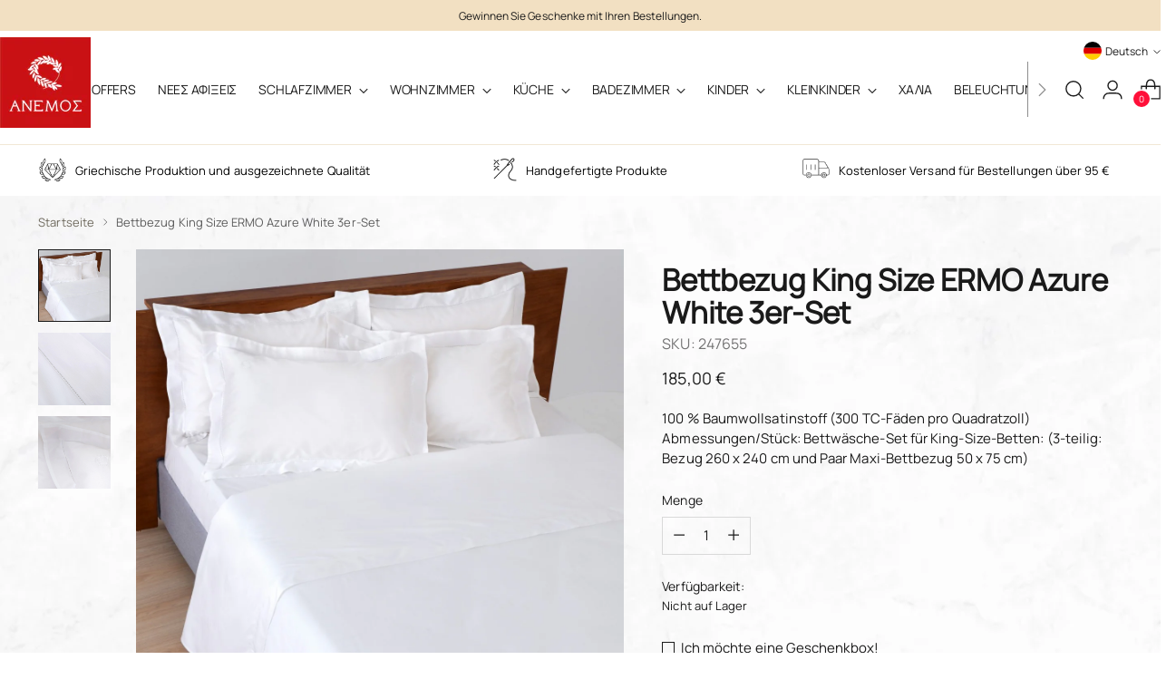

--- FILE ---
content_type: text/html; charset=utf-8
request_url: https://anemos.gr/de/products/paplomatothiki-king-ermo-azour-white
body_size: 150211
content:
<!doctype html>

<html class="no-js" lang="de" style="--announcement-height: 1px;">
  <head>
	<script src="//anemos.gr/cdn/shop/files/pandectes-rules.js?v=16213136629391410782"></script>
	
	

    <script src="//anemos.gr/cdn/shop/t/40/assets/terms.js?v=46985551574372865821744898873" defer="defer"></script>

	



    <meta charset="UTF-8">
    <meta http-equiv="X-UA-Compatible" content="IE=edge,chrome=1">
    <meta name="viewport" content="width=device-width,initial-scale=1">
    




  <meta name="description" content="Die Qualität von ERMO deckt Sie nachts zu und weckt Sie morgens angenehm und luxuriös. Die Herstellung eines so feinen Stoffes erfordert die beste Qualität ägyptischer Baumwolle, den am besten geeigneten Rohstoff für sehr feine Ne 60/1-Garne, die wir zum Weben von ERMO verwenden. Mit einer Dichte von 300 Fäden pro Quad">



    <link rel="canonical" href="https://anemos.gr/de/products/paplomatothiki-king-ermo-azour-white">
    <link rel="preconnect" href="https://cdn.shopify.com" crossorigin><link rel="shortcut icon" href="//anemos.gr/cdn/shop/files/anemos-stefani-96x96-removebg-preview.png?crop=center&height=32&v=1697018412&width=32" type="image/png"><title>Bettbezug King Size ERMO Azure White 3er-Set
&ndash; Anemos</title>

    





  
  
  
  
  




<meta property="og:url" content="https://anemos.gr/de/products/paplomatothiki-king-ermo-azour-white">
<meta property="og:site_name" content="Anemos">
<meta property="og:type" content="product">
<meta property="og:title" content="Bettbezug King Size ERMO Azure White 3er-Set">
<meta property="og:description" content="Die Qualität von ERMO deckt Sie nachts zu und weckt Sie morgens angenehm und luxuriös. Die Herstellung eines so feinen Stoffes erfordert die beste Qualität ägyptischer Baumwolle, den am besten geeigneten Rohstoff für sehr feine Ne 60/1-Garne, die wir zum Weben von ERMO verwenden. Mit einer Dichte von 300 Fäden pro Quad">
<meta property="og:image" content="http://anemos.gr/cdn/shop/products/paplomatothiki-king-ermo-azour-white.jpg?v=1686735299&width=1024">
<meta property="og:image:secure_url" content="https://anemos.gr/cdn/shop/products/paplomatothiki-king-ermo-azour-white.jpg?v=1686735299&width=1024">
<meta property="og:price:amount" content="185,00">
<meta property="og:price:currency" content="EUR">

<meta name="twitter:title" content="Bettbezug King Size ERMO Azure White 3er-Set">
<meta name="twitter:description" content="Die Qualität von ERMO deckt Sie nachts zu und weckt Sie morgens angenehm und luxuriös. Die Herstellung eines so feinen Stoffes erfordert die beste Qualität ägyptischer Baumwolle, den am besten geeigneten Rohstoff für sehr feine Ne 60/1-Garne, die wir zum Weben von ERMO verwenden. Mit einer Dichte von 300 Fäden pro Quad">
<meta name="twitter:card" content="summary_large_image">
<meta name="twitter:image" content="https://anemos.gr/cdn/shop/products/paplomatothiki-king-ermo-azour-white.jpg?v=1686735299&width=1024">
<meta name="twitter:image:width" content="480">
<meta name="twitter:image:height" content="480">


    <script>

  document.documentElement.className = document.documentElement.className.replace('no-js', '');
  if (window.matchMedia(`(prefers-reduced-motion: reduce)`) === true || window.matchMedia(`(prefers-reduced-motion: reduce)`).matches === true) {
    document.documentElement.classList.add('prefers-reduced-motion');
  } else {
    document.documentElement.classList.add('do-anim');
  }

  window.theme = {
    version: 'v2.1.0',
    themeName: 'Anemos',
    moneyFormat: "{{amount_with_comma_separator}} €",
    strings: {
      name: "Anemos",
      accessibility: {
        play_video: "Spielen",
        pause_video: "Pause",
        range_lower: "Unter",
        range_upper: "Obere"
      },
      product: {
        no_shipping_rates: "Versandkosten nicht verfügbar",
        country_placeholder: "Land\/Region",
        review: "Eine Rezension schreiben"
      },
      products: {
        product: {
          unavailable: "Nicht verfügbar",
          unitPrice: "Stückpreis",
          unitPriceSeparator: "per",
          sku: "SKU"
        }
      },
      cart: {
        editCartNote: "Auftragsnotizen bearbeiten",
        addCartNote: "Fügen Sie eine Notiz zu Ihrer Bestellung hinzu",
        quantityError: "Sie haben die maximale Anzahl dieses Produktes in Ihrem Warenkorb"
      },
      pagination: {
        viewing: "Sie sehen gerade {{ of }} von {{ total }}",
        products: "produkte",
        results: "Ergebnisse"
      }
    },
    routes: {
      root: "/de",
      cart: {
        base: "/de/cart",
        add: "/de/cart/add",
        change: "/de/cart/change",
        update: "/de/cart/update",
        clear: "/de/cart/clear",
        // Manual routes until Shopify adds support
        shipping: "/de/cart/shipping_rates",
      },
      // Manual routes until Shopify adds support
      products: "/de/products",
      productRecommendations: "/de/recommendations/products",
      predictive_search_url: '/de/search/suggest',
    },
    icons: {
      chevron: "\u003cspan class=\"icon icon-new icon-chevron \"\u003e\r\n  \u003csvg viewBox=\"0 0 24 24\" fill=\"none\" xmlns=\"http:\/\/www.w3.org\/2000\/svg\"\u003e\u003cpath d=\"M1.875 7.438 12 17.563 22.125 7.438\" stroke=\"currentColor\" stroke-width=\"2\"\/\u003e\u003c\/svg\u003e\r\n\u003c\/span\u003e\r\n\n",
      close: "\u003cspan class=\"icon icon-new icon-close \"\u003e\r\n  \u003csvg viewBox=\"0 0 24 24\" fill=\"none\" xmlns=\"http:\/\/www.w3.org\/2000\/svg\"\u003e\u003cpath d=\"M2.66 1.34 2 .68.68 2l.66.66 1.32-1.32zm18.68 21.32.66.66L23.32 22l-.66-.66-1.32 1.32zm1.32-20 .66-.66L22 .68l-.66.66 1.32 1.32zM1.34 21.34.68 22 2 23.32l.66-.66-1.32-1.32zm0-18.68 10 10 1.32-1.32-10-10-1.32 1.32zm11.32 10 10-10-1.32-1.32-10 10 1.32 1.32zm-1.32-1.32-10 10 1.32 1.32 10-10-1.32-1.32zm0 1.32 10 10 1.32-1.32-10-10-1.32 1.32z\" fill=\"currentColor\"\/\u003e\u003c\/svg\u003e\r\n\u003c\/span\u003e\r\n\n",
      zoom: "\u003cspan class=\"icon icon-new icon-zoom \"\u003e\r\n  \u003csvg viewBox=\"0 0 24 24\" fill=\"none\" xmlns=\"http:\/\/www.w3.org\/2000\/svg\"\u003e\u003cpath d=\"M10.3,19.71c5.21,0,9.44-4.23,9.44-9.44S15.51,.83,10.3,.83,.86,5.05,.86,10.27s4.23,9.44,9.44,9.44Z\" fill=\"none\" stroke=\"currentColor\" stroke-linecap=\"round\" stroke-miterlimit=\"10\" stroke-width=\"1.63\"\/\u003e\r\n          \u003cpath d=\"M5.05,10.27H15.54\" fill=\"none\" stroke=\"currentColor\" stroke-miterlimit=\"10\" stroke-width=\"1.63\"\/\u003e\r\n          \u003cpath class=\"cross-up\" d=\"M10.3,5.02V15.51\" fill=\"none\" stroke=\"currentColor\" stroke-miterlimit=\"10\" stroke-width=\"1.63\"\/\u003e\r\n          \u003cpath d=\"M16.92,16.9l6.49,6.49\" fill=\"none\" stroke=\"currentColor\" stroke-miterlimit=\"10\" stroke-width=\"1.63\"\/\u003e\u003c\/svg\u003e\r\n\u003c\/span\u003e\r\n\n"
    },
    coreData: {
      n: "Anemos",
      v: "v2.1.0",
    }
  }

  
    window.theme.allCountryOptionTags = "\u003coption value=\"Greece\" data-provinces=\"[]\"\u003eGriechenland\u003c\/option\u003e\n\u003coption value=\"---\" data-provinces=\"[]\"\u003e---\u003c\/option\u003e\n\u003coption value=\"Egypt\" data-provinces=\"[[\u0026quot;6th of October\u0026quot;,\u0026quot;6. Oktober\u0026quot;],[\u0026quot;Al Sharqia\u0026quot;,\u0026quot;asch-Scharqiyya\u0026quot;],[\u0026quot;Alexandria\u0026quot;,\u0026quot;al-Iskandariyya\u0026quot;],[\u0026quot;Aswan\u0026quot;,\u0026quot;Aswan\u0026quot;],[\u0026quot;Asyut\u0026quot;,\u0026quot;Asyut\u0026quot;],[\u0026quot;Beheira\u0026quot;,\u0026quot;al-Buhaira\u0026quot;],[\u0026quot;Beni Suef\u0026quot;,\u0026quot;Bani Suwaif\u0026quot;],[\u0026quot;Cairo\u0026quot;,\u0026quot;al-Qahira\u0026quot;],[\u0026quot;Dakahlia\u0026quot;,\u0026quot;ad-Daqahliyya\u0026quot;],[\u0026quot;Damietta\u0026quot;,\u0026quot;Dumyat\u0026quot;],[\u0026quot;Faiyum\u0026quot;,\u0026quot;al-Fayyum\u0026quot;],[\u0026quot;Gharbia\u0026quot;,\u0026quot;al-Gharbiyya\u0026quot;],[\u0026quot;Giza\u0026quot;,\u0026quot;al-Dschiza\u0026quot;],[\u0026quot;Helwan\u0026quot;,\u0026quot;Helwan\u0026quot;],[\u0026quot;Ismailia\u0026quot;,\u0026quot;Ismailia\u0026quot;],[\u0026quot;Kafr el-Sheikh\u0026quot;,\u0026quot;Kafr asch-Schaich\u0026quot;],[\u0026quot;Luxor\u0026quot;,\u0026quot;al-Uqsur\u0026quot;],[\u0026quot;Matrouh\u0026quot;,\u0026quot;Matruh\u0026quot;],[\u0026quot;Minya\u0026quot;,\u0026quot;al-Minya\u0026quot;],[\u0026quot;Monufia\u0026quot;,\u0026quot;al-Minufiyya\u0026quot;],[\u0026quot;New Valley\u0026quot;,\u0026quot;al-Wadi al-dschadid\u0026quot;],[\u0026quot;North Sinai\u0026quot;,\u0026quot;Schimal Sina\u0026quot;],[\u0026quot;Port Said\u0026quot;,\u0026quot;Port Said\u0026quot;],[\u0026quot;Qalyubia\u0026quot;,\u0026quot;al-Qalyubiyya\u0026quot;],[\u0026quot;Qena\u0026quot;,\u0026quot;Qina\u0026quot;],[\u0026quot;Red Sea\u0026quot;,\u0026quot;al-Bahr al-ahmar\u0026quot;],[\u0026quot;Sohag\u0026quot;,\u0026quot;Sauhadsch\u0026quot;],[\u0026quot;South Sinai\u0026quot;,\u0026quot;Dschanub Sina\u0026quot;],[\u0026quot;Suez\u0026quot;,\u0026quot;as-Suwais\u0026quot;]]\"\u003eÄgypten\u003c\/option\u003e\n\u003coption value=\"Equatorial Guinea\" data-provinces=\"[]\"\u003eÄquatorialguinea\u003c\/option\u003e\n\u003coption value=\"Ethiopia\" data-provinces=\"[]\"\u003eÄthiopien\u003c\/option\u003e\n\u003coption value=\"Afghanistan\" data-provinces=\"[]\"\u003eAfghanistan\u003c\/option\u003e\n\u003coption value=\"Aland Islands\" data-provinces=\"[]\"\u003eÅlandinseln\u003c\/option\u003e\n\u003coption value=\"Albania\" data-provinces=\"[]\"\u003eAlbanien\u003c\/option\u003e\n\u003coption value=\"Algeria\" data-provinces=\"[]\"\u003eAlgerien\u003c\/option\u003e\n\u003coption value=\"United States Minor Outlying Islands\" data-provinces=\"[]\"\u003eAmerikanische Überseeinseln\u003c\/option\u003e\n\u003coption value=\"Andorra\" data-provinces=\"[]\"\u003eAndorra\u003c\/option\u003e\n\u003coption value=\"Angola\" data-provinces=\"[]\"\u003eAngola\u003c\/option\u003e\n\u003coption value=\"Anguilla\" data-provinces=\"[]\"\u003eAnguilla\u003c\/option\u003e\n\u003coption value=\"Antigua And Barbuda\" data-provinces=\"[]\"\u003eAntigua und Barbuda\u003c\/option\u003e\n\u003coption value=\"Argentina\" data-provinces=\"[[\u0026quot;Buenos Aires\u0026quot;,\u0026quot;Provinz Buenos Aires\u0026quot;],[\u0026quot;Catamarca\u0026quot;,\u0026quot;Provinz Catamarca\u0026quot;],[\u0026quot;Chaco\u0026quot;,\u0026quot;Provinz Chaco\u0026quot;],[\u0026quot;Chubut\u0026quot;,\u0026quot;Provinz Chubut\u0026quot;],[\u0026quot;Ciudad Autónoma de Buenos Aires\u0026quot;,\u0026quot;Autonome Stadt Buenos Aires\u0026quot;],[\u0026quot;Corrientes\u0026quot;,\u0026quot;Provinz Corrientes\u0026quot;],[\u0026quot;Córdoba\u0026quot;,\u0026quot;Córdoba\u0026quot;],[\u0026quot;Entre Ríos\u0026quot;,\u0026quot;Entre Ríos\u0026quot;],[\u0026quot;Formosa\u0026quot;,\u0026quot;Provinz Formosa\u0026quot;],[\u0026quot;Jujuy\u0026quot;,\u0026quot;Provinz Jujuy\u0026quot;],[\u0026quot;La Pampa\u0026quot;,\u0026quot;Provinz La Pampa\u0026quot;],[\u0026quot;La Rioja\u0026quot;,\u0026quot;Provinz La Rioja\u0026quot;],[\u0026quot;Mendoza\u0026quot;,\u0026quot;Provinz Mendoza\u0026quot;],[\u0026quot;Misiones\u0026quot;,\u0026quot;Misiones\u0026quot;],[\u0026quot;Neuquén\u0026quot;,\u0026quot;Provinz Neuquén\u0026quot;],[\u0026quot;Río Negro\u0026quot;,\u0026quot;Provinz Río Negro\u0026quot;],[\u0026quot;Salta\u0026quot;,\u0026quot;Provinz Salta\u0026quot;],[\u0026quot;San Juan\u0026quot;,\u0026quot;Provinz San Juan\u0026quot;],[\u0026quot;San Luis\u0026quot;,\u0026quot;Provinz San Luis\u0026quot;],[\u0026quot;Santa Cruz\u0026quot;,\u0026quot;Provinz Santa Cruz\u0026quot;],[\u0026quot;Santa Fe\u0026quot;,\u0026quot;Provinz Santa Fe\u0026quot;],[\u0026quot;Santiago Del Estero\u0026quot;,\u0026quot;Santiago del Estero (Provinz)\u0026quot;],[\u0026quot;Tierra Del Fuego\u0026quot;,\u0026quot;Provinz Tierra del Fuego\u0026quot;],[\u0026quot;Tucumán\u0026quot;,\u0026quot;Provinz Tucumán\u0026quot;]]\"\u003eArgentinien\u003c\/option\u003e\n\u003coption value=\"Armenia\" data-provinces=\"[]\"\u003eArmenien\u003c\/option\u003e\n\u003coption value=\"Aruba\" data-provinces=\"[]\"\u003eAruba\u003c\/option\u003e\n\u003coption value=\"Ascension Island\" data-provinces=\"[]\"\u003eAscension\u003c\/option\u003e\n\u003coption value=\"Azerbaijan\" data-provinces=\"[]\"\u003eAserbaidschan\u003c\/option\u003e\n\u003coption value=\"Australia\" data-provinces=\"[[\u0026quot;Australian Capital Territory\u0026quot;,\u0026quot;Australian Capital Territory\u0026quot;],[\u0026quot;New South Wales\u0026quot;,\u0026quot;New South Wales\u0026quot;],[\u0026quot;Northern Territory\u0026quot;,\u0026quot;Northern Territory\u0026quot;],[\u0026quot;Queensland\u0026quot;,\u0026quot;Queensland\u0026quot;],[\u0026quot;South Australia\u0026quot;,\u0026quot;South Australia\u0026quot;],[\u0026quot;Tasmania\u0026quot;,\u0026quot;Tasmanien\u0026quot;],[\u0026quot;Victoria\u0026quot;,\u0026quot;Victoria\u0026quot;],[\u0026quot;Western Australia\u0026quot;,\u0026quot;Western Australia\u0026quot;]]\"\u003eAustralien\u003c\/option\u003e\n\u003coption value=\"Bahamas\" data-provinces=\"[]\"\u003eBahamas\u003c\/option\u003e\n\u003coption value=\"Bahrain\" data-provinces=\"[]\"\u003eBahrain\u003c\/option\u003e\n\u003coption value=\"Bangladesh\" data-provinces=\"[]\"\u003eBangladesch\u003c\/option\u003e\n\u003coption value=\"Barbados\" data-provinces=\"[]\"\u003eBarbados\u003c\/option\u003e\n\u003coption value=\"Belarus\" data-provinces=\"[]\"\u003eBelarus\u003c\/option\u003e\n\u003coption value=\"Belgium\" data-provinces=\"[]\"\u003eBelgien\u003c\/option\u003e\n\u003coption value=\"Belize\" data-provinces=\"[]\"\u003eBelize\u003c\/option\u003e\n\u003coption value=\"Benin\" data-provinces=\"[]\"\u003eBenin\u003c\/option\u003e\n\u003coption value=\"Bermuda\" data-provinces=\"[]\"\u003eBermuda\u003c\/option\u003e\n\u003coption value=\"Bhutan\" data-provinces=\"[]\"\u003eBhutan\u003c\/option\u003e\n\u003coption value=\"Bolivia\" data-provinces=\"[]\"\u003eBolivien\u003c\/option\u003e\n\u003coption value=\"Bosnia And Herzegovina\" data-provinces=\"[]\"\u003eBosnien und Herzegowina\u003c\/option\u003e\n\u003coption value=\"Botswana\" data-provinces=\"[]\"\u003eBotsuana\u003c\/option\u003e\n\u003coption value=\"Brazil\" data-provinces=\"[[\u0026quot;Acre\u0026quot;,\u0026quot;Acre\u0026quot;],[\u0026quot;Alagoas\u0026quot;,\u0026quot;Alagoas\u0026quot;],[\u0026quot;Amapá\u0026quot;,\u0026quot;Amapá\u0026quot;],[\u0026quot;Amazonas\u0026quot;,\u0026quot;Amazonas\u0026quot;],[\u0026quot;Bahia\u0026quot;,\u0026quot;Bahia\u0026quot;],[\u0026quot;Ceará\u0026quot;,\u0026quot;Ceará\u0026quot;],[\u0026quot;Distrito Federal\u0026quot;,\u0026quot;Bundesdistrikt von Brasilien\u0026quot;],[\u0026quot;Espírito Santo\u0026quot;,\u0026quot;Espírito Santo\u0026quot;],[\u0026quot;Goiás\u0026quot;,\u0026quot;Goiás\u0026quot;],[\u0026quot;Maranhão\u0026quot;,\u0026quot;Maranhão\u0026quot;],[\u0026quot;Mato Grosso\u0026quot;,\u0026quot;Mato Grosso\u0026quot;],[\u0026quot;Mato Grosso do Sul\u0026quot;,\u0026quot;Mato Grosso do Sul\u0026quot;],[\u0026quot;Minas Gerais\u0026quot;,\u0026quot;Minas Gerais\u0026quot;],[\u0026quot;Paraná\u0026quot;,\u0026quot;Paraná\u0026quot;],[\u0026quot;Paraíba\u0026quot;,\u0026quot;Paraíba\u0026quot;],[\u0026quot;Pará\u0026quot;,\u0026quot;Pará\u0026quot;],[\u0026quot;Pernambuco\u0026quot;,\u0026quot;Pernambuco\u0026quot;],[\u0026quot;Piauí\u0026quot;,\u0026quot;Piauí\u0026quot;],[\u0026quot;Rio Grande do Norte\u0026quot;,\u0026quot;Rio Grande do Norte\u0026quot;],[\u0026quot;Rio Grande do Sul\u0026quot;,\u0026quot;Rio Grande do Sul\u0026quot;],[\u0026quot;Rio de Janeiro\u0026quot;,\u0026quot;Rio de Janeiro\u0026quot;],[\u0026quot;Rondônia\u0026quot;,\u0026quot;Rondônia\u0026quot;],[\u0026quot;Roraima\u0026quot;,\u0026quot;Roraima\u0026quot;],[\u0026quot;Santa Catarina\u0026quot;,\u0026quot;Santa Catarina\u0026quot;],[\u0026quot;Sergipe\u0026quot;,\u0026quot;Sergipe\u0026quot;],[\u0026quot;São Paulo\u0026quot;,\u0026quot;São Paulo\u0026quot;],[\u0026quot;Tocantins\u0026quot;,\u0026quot;Tocantins\u0026quot;]]\"\u003eBrasilien\u003c\/option\u003e\n\u003coption value=\"Virgin Islands, British\" data-provinces=\"[]\"\u003eBritische Jungferninseln\u003c\/option\u003e\n\u003coption value=\"British Indian Ocean Territory\" data-provinces=\"[]\"\u003eBritisches Territorium im Indischen Ozean\u003c\/option\u003e\n\u003coption value=\"Brunei\" data-provinces=\"[]\"\u003eBrunei Darussalam\u003c\/option\u003e\n\u003coption value=\"Bulgaria\" data-provinces=\"[]\"\u003eBulgarien\u003c\/option\u003e\n\u003coption value=\"Burkina Faso\" data-provinces=\"[]\"\u003eBurkina Faso\u003c\/option\u003e\n\u003coption value=\"Burundi\" data-provinces=\"[]\"\u003eBurundi\u003c\/option\u003e\n\u003coption value=\"Cape Verde\" data-provinces=\"[]\"\u003eCabo Verde\u003c\/option\u003e\n\u003coption value=\"Chile\" data-provinces=\"[[\u0026quot;Antofagasta\u0026quot;,\u0026quot;Región de Antofagasta\u0026quot;],[\u0026quot;Araucanía\u0026quot;,\u0026quot;Región de la Araucanía\u0026quot;],[\u0026quot;Arica and Parinacota\u0026quot;,\u0026quot;Región de Arica y Parinacota\u0026quot;],[\u0026quot;Atacama\u0026quot;,\u0026quot;Región de Atacama\u0026quot;],[\u0026quot;Aysén\u0026quot;,\u0026quot;Región de Aysén\u0026quot;],[\u0026quot;Biobío\u0026quot;,\u0026quot;Región del Bío-Bío\u0026quot;],[\u0026quot;Coquimbo\u0026quot;,\u0026quot;Región de Coquimbo\u0026quot;],[\u0026quot;Los Lagos\u0026quot;,\u0026quot;Región de los Lagos\u0026quot;],[\u0026quot;Los Ríos\u0026quot;,\u0026quot;Región de Los Ríos\u0026quot;],[\u0026quot;Magallanes\u0026quot;,\u0026quot;Región de Magallanes y de la Antártica Chilena\u0026quot;],[\u0026quot;Maule\u0026quot;,\u0026quot;Región del Maule\u0026quot;],[\u0026quot;O\u0026#39;Higgins\u0026quot;,\u0026quot;Región del Libertador General Bernardo O’Higgins\u0026quot;],[\u0026quot;Santiago\u0026quot;,\u0026quot;Región Metropolitana de Santiago\u0026quot;],[\u0026quot;Tarapacá\u0026quot;,\u0026quot;Región de Tarapacá\u0026quot;],[\u0026quot;Valparaíso\u0026quot;,\u0026quot;Región de Valparaíso\u0026quot;],[\u0026quot;Ñuble\u0026quot;,\u0026quot;Región de Ñuble\u0026quot;]]\"\u003eChile\u003c\/option\u003e\n\u003coption value=\"China\" data-provinces=\"[[\u0026quot;Anhui\u0026quot;,\u0026quot;Anhui\u0026quot;],[\u0026quot;Beijing\u0026quot;,\u0026quot;Peking\u0026quot;],[\u0026quot;Chongqing\u0026quot;,\u0026quot;Chongqing\u0026quot;],[\u0026quot;Fujian\u0026quot;,\u0026quot;Fujian\u0026quot;],[\u0026quot;Gansu\u0026quot;,\u0026quot;Gansu\u0026quot;],[\u0026quot;Guangdong\u0026quot;,\u0026quot;Guangdong\u0026quot;],[\u0026quot;Guangxi\u0026quot;,\u0026quot;Guangxi\u0026quot;],[\u0026quot;Guizhou\u0026quot;,\u0026quot;Guizhou\u0026quot;],[\u0026quot;Hainan\u0026quot;,\u0026quot;Hainan\u0026quot;],[\u0026quot;Hebei\u0026quot;,\u0026quot;Hebei\u0026quot;],[\u0026quot;Heilongjiang\u0026quot;,\u0026quot;Heilongjiang\u0026quot;],[\u0026quot;Henan\u0026quot;,\u0026quot;Henan\u0026quot;],[\u0026quot;Hubei\u0026quot;,\u0026quot;Hubei\u0026quot;],[\u0026quot;Hunan\u0026quot;,\u0026quot;Hunan\u0026quot;],[\u0026quot;Inner Mongolia\u0026quot;,\u0026quot;Innere Mongolei\u0026quot;],[\u0026quot;Jiangsu\u0026quot;,\u0026quot;Jiangsu\u0026quot;],[\u0026quot;Jiangxi\u0026quot;,\u0026quot;Jiangxi\u0026quot;],[\u0026quot;Jilin\u0026quot;,\u0026quot;Jilin\u0026quot;],[\u0026quot;Liaoning\u0026quot;,\u0026quot;Liaoning\u0026quot;],[\u0026quot;Ningxia\u0026quot;,\u0026quot;Ningxia\u0026quot;],[\u0026quot;Qinghai\u0026quot;,\u0026quot;Qinghai\u0026quot;],[\u0026quot;Shaanxi\u0026quot;,\u0026quot;Shaanxi\u0026quot;],[\u0026quot;Shandong\u0026quot;,\u0026quot;Shandong\u0026quot;],[\u0026quot;Shanghai\u0026quot;,\u0026quot;Shanghai\u0026quot;],[\u0026quot;Shanxi\u0026quot;,\u0026quot;Shanxi\u0026quot;],[\u0026quot;Sichuan\u0026quot;,\u0026quot;Sichuan\u0026quot;],[\u0026quot;Tianjin\u0026quot;,\u0026quot;Tianjin\u0026quot;],[\u0026quot;Xinjiang\u0026quot;,\u0026quot;Xinjiang\u0026quot;],[\u0026quot;Xizang\u0026quot;,\u0026quot;Autonomes Gebiet Tibet\u0026quot;],[\u0026quot;Yunnan\u0026quot;,\u0026quot;Yunnan\u0026quot;],[\u0026quot;Zhejiang\u0026quot;,\u0026quot;Zhejiang\u0026quot;]]\"\u003eChina\u003c\/option\u003e\n\u003coption value=\"Cook Islands\" data-provinces=\"[]\"\u003eCookinseln\u003c\/option\u003e\n\u003coption value=\"Costa Rica\" data-provinces=\"[[\u0026quot;Alajuela\u0026quot;,\u0026quot;Provinz Alajuela\u0026quot;],[\u0026quot;Cartago\u0026quot;,\u0026quot;Provinz Cartago\u0026quot;],[\u0026quot;Guanacaste\u0026quot;,\u0026quot;Provinz Guanacaste\u0026quot;],[\u0026quot;Heredia\u0026quot;,\u0026quot;Provinz Heredia\u0026quot;],[\u0026quot;Limón\u0026quot;,\u0026quot;Provinz Limón\u0026quot;],[\u0026quot;Puntarenas\u0026quot;,\u0026quot;Provinz Puntarenas\u0026quot;],[\u0026quot;San José\u0026quot;,\u0026quot;Provinz San José\u0026quot;]]\"\u003eCosta Rica\u003c\/option\u003e\n\u003coption value=\"Curaçao\" data-provinces=\"[]\"\u003eCuraçao\u003c\/option\u003e\n\u003coption value=\"Côte d'Ivoire\" data-provinces=\"[]\"\u003eCôte d’Ivoire\u003c\/option\u003e\n\u003coption value=\"Denmark\" data-provinces=\"[]\"\u003eDänemark\u003c\/option\u003e\n\u003coption value=\"Germany\" data-provinces=\"[]\"\u003eDeutschland\u003c\/option\u003e\n\u003coption value=\"Dominica\" data-provinces=\"[]\"\u003eDominica\u003c\/option\u003e\n\u003coption value=\"Dominican Republic\" data-provinces=\"[]\"\u003eDominikanische Republik\u003c\/option\u003e\n\u003coption value=\"Djibouti\" data-provinces=\"[]\"\u003eDschibuti\u003c\/option\u003e\n\u003coption value=\"Ecuador\" data-provinces=\"[]\"\u003eEcuador\u003c\/option\u003e\n\u003coption value=\"El Salvador\" data-provinces=\"[[\u0026quot;Ahuachapán\u0026quot;,\u0026quot;Ahuachapán\u0026quot;],[\u0026quot;Cabañas\u0026quot;,\u0026quot;Cabañas\u0026quot;],[\u0026quot;Chalatenango\u0026quot;,\u0026quot;Chalatenango\u0026quot;],[\u0026quot;Cuscatlán\u0026quot;,\u0026quot;Cuscatlán\u0026quot;],[\u0026quot;La Libertad\u0026quot;,\u0026quot;La Libertad\u0026quot;],[\u0026quot;La Paz\u0026quot;,\u0026quot;La Paz\u0026quot;],[\u0026quot;La Unión\u0026quot;,\u0026quot;La Unión\u0026quot;],[\u0026quot;Morazán\u0026quot;,\u0026quot;Morazán\u0026quot;],[\u0026quot;San Miguel\u0026quot;,\u0026quot;San Miguel\u0026quot;],[\u0026quot;San Salvador\u0026quot;,\u0026quot;San Salvador\u0026quot;],[\u0026quot;San Vicente\u0026quot;,\u0026quot;San Vicente\u0026quot;],[\u0026quot;Santa Ana\u0026quot;,\u0026quot;Santa Ana\u0026quot;],[\u0026quot;Sonsonate\u0026quot;,\u0026quot;Sonsonate\u0026quot;],[\u0026quot;Usulután\u0026quot;,\u0026quot;Usulután\u0026quot;]]\"\u003eEl Salvador\u003c\/option\u003e\n\u003coption value=\"Eritrea\" data-provinces=\"[]\"\u003eEritrea\u003c\/option\u003e\n\u003coption value=\"Estonia\" data-provinces=\"[]\"\u003eEstland\u003c\/option\u003e\n\u003coption value=\"Eswatini\" data-provinces=\"[]\"\u003eEswatini\u003c\/option\u003e\n\u003coption value=\"Faroe Islands\" data-provinces=\"[]\"\u003eFäröer\u003c\/option\u003e\n\u003coption value=\"Falkland Islands (Malvinas)\" data-provinces=\"[]\"\u003eFalklandinseln\u003c\/option\u003e\n\u003coption value=\"Fiji\" data-provinces=\"[]\"\u003eFidschi\u003c\/option\u003e\n\u003coption value=\"Finland\" data-provinces=\"[]\"\u003eFinnland\u003c\/option\u003e\n\u003coption value=\"France\" data-provinces=\"[]\"\u003eFrankreich\u003c\/option\u003e\n\u003coption value=\"French Guiana\" data-provinces=\"[]\"\u003eFranzösisch-Guayana\u003c\/option\u003e\n\u003coption value=\"French Polynesia\" data-provinces=\"[]\"\u003eFranzösisch-Polynesien\u003c\/option\u003e\n\u003coption value=\"French Southern Territories\" data-provinces=\"[]\"\u003eFranzösische Südgebiete\u003c\/option\u003e\n\u003coption value=\"Gabon\" data-provinces=\"[]\"\u003eGabun\u003c\/option\u003e\n\u003coption value=\"Gambia\" data-provinces=\"[]\"\u003eGambia\u003c\/option\u003e\n\u003coption value=\"Georgia\" data-provinces=\"[]\"\u003eGeorgien\u003c\/option\u003e\n\u003coption value=\"Ghana\" data-provinces=\"[]\"\u003eGhana\u003c\/option\u003e\n\u003coption value=\"Gibraltar\" data-provinces=\"[]\"\u003eGibraltar\u003c\/option\u003e\n\u003coption value=\"Grenada\" data-provinces=\"[]\"\u003eGrenada\u003c\/option\u003e\n\u003coption value=\"Greece\" data-provinces=\"[]\"\u003eGriechenland\u003c\/option\u003e\n\u003coption value=\"Greenland\" data-provinces=\"[]\"\u003eGrönland\u003c\/option\u003e\n\u003coption value=\"Guadeloupe\" data-provinces=\"[]\"\u003eGuadeloupe\u003c\/option\u003e\n\u003coption value=\"Guatemala\" data-provinces=\"[[\u0026quot;Alta Verapaz\u0026quot;,\u0026quot;Departamento Alta Verapaz\u0026quot;],[\u0026quot;Baja Verapaz\u0026quot;,\u0026quot;Departamento Baja Verapaz\u0026quot;],[\u0026quot;Chimaltenango\u0026quot;,\u0026quot;Departamento Chimaltenango\u0026quot;],[\u0026quot;Chiquimula\u0026quot;,\u0026quot;Departamento Chiquimula\u0026quot;],[\u0026quot;El Progreso\u0026quot;,\u0026quot;Departamento El Progreso\u0026quot;],[\u0026quot;Escuintla\u0026quot;,\u0026quot;Departamento Escuintla\u0026quot;],[\u0026quot;Guatemala\u0026quot;,\u0026quot;Departamento Guatemala\u0026quot;],[\u0026quot;Huehuetenango\u0026quot;,\u0026quot;Departamento Huehuetenango\u0026quot;],[\u0026quot;Izabal\u0026quot;,\u0026quot;Departamento Izabal\u0026quot;],[\u0026quot;Jalapa\u0026quot;,\u0026quot;Departamento Jalapa\u0026quot;],[\u0026quot;Jutiapa\u0026quot;,\u0026quot;Departamento Jutiapa\u0026quot;],[\u0026quot;Petén\u0026quot;,\u0026quot;Departamento Petén\u0026quot;],[\u0026quot;Quetzaltenango\u0026quot;,\u0026quot;Departamento Quetzaltenango\u0026quot;],[\u0026quot;Quiché\u0026quot;,\u0026quot;Departamento Quiché\u0026quot;],[\u0026quot;Retalhuleu\u0026quot;,\u0026quot;Departamento Retalhuleu\u0026quot;],[\u0026quot;Sacatepéquez\u0026quot;,\u0026quot;Sacatepéquez\u0026quot;],[\u0026quot;San Marcos\u0026quot;,\u0026quot;Departamento San Marcos\u0026quot;],[\u0026quot;Santa Rosa\u0026quot;,\u0026quot;Departamento Santa Rosa\u0026quot;],[\u0026quot;Sololá\u0026quot;,\u0026quot;Departamento Sololá\u0026quot;],[\u0026quot;Suchitepéquez\u0026quot;,\u0026quot;Departamento Suchitepéquez\u0026quot;],[\u0026quot;Totonicapán\u0026quot;,\u0026quot;Departamento Totonicapán\u0026quot;],[\u0026quot;Zacapa\u0026quot;,\u0026quot;Departamento Zacapa\u0026quot;]]\"\u003eGuatemala\u003c\/option\u003e\n\u003coption value=\"Guernsey\" data-provinces=\"[]\"\u003eGuernsey\u003c\/option\u003e\n\u003coption value=\"Guinea\" data-provinces=\"[]\"\u003eGuinea\u003c\/option\u003e\n\u003coption value=\"Guinea Bissau\" data-provinces=\"[]\"\u003eGuinea-Bissau\u003c\/option\u003e\n\u003coption value=\"Guyana\" data-provinces=\"[]\"\u003eGuyana\u003c\/option\u003e\n\u003coption value=\"Haiti\" data-provinces=\"[]\"\u003eHaiti\u003c\/option\u003e\n\u003coption value=\"Honduras\" data-provinces=\"[]\"\u003eHonduras\u003c\/option\u003e\n\u003coption value=\"India\" data-provinces=\"[[\u0026quot;Andaman and Nicobar Islands\u0026quot;,\u0026quot;Andamanen und Nikobaren\u0026quot;],[\u0026quot;Andhra Pradesh\u0026quot;,\u0026quot;Andhra Pradesh\u0026quot;],[\u0026quot;Arunachal Pradesh\u0026quot;,\u0026quot;Arunachal Pradesh\u0026quot;],[\u0026quot;Assam\u0026quot;,\u0026quot;Assam\u0026quot;],[\u0026quot;Bihar\u0026quot;,\u0026quot;Bihar\u0026quot;],[\u0026quot;Chandigarh\u0026quot;,\u0026quot;Chandigarh\u0026quot;],[\u0026quot;Chhattisgarh\u0026quot;,\u0026quot;Chhattisgarh\u0026quot;],[\u0026quot;Dadra and Nagar Haveli\u0026quot;,\u0026quot;Dadra und Nagar Haveli\u0026quot;],[\u0026quot;Daman and Diu\u0026quot;,\u0026quot;Daman und Diu\u0026quot;],[\u0026quot;Delhi\u0026quot;,\u0026quot;Delhi\u0026quot;],[\u0026quot;Goa\u0026quot;,\u0026quot;Goa\u0026quot;],[\u0026quot;Gujarat\u0026quot;,\u0026quot;Gujarat\u0026quot;],[\u0026quot;Haryana\u0026quot;,\u0026quot;Haryana\u0026quot;],[\u0026quot;Himachal Pradesh\u0026quot;,\u0026quot;Himachal Pradesh\u0026quot;],[\u0026quot;Jammu and Kashmir\u0026quot;,\u0026quot;Jammu und Kashmir\u0026quot;],[\u0026quot;Jharkhand\u0026quot;,\u0026quot;Jharkhand\u0026quot;],[\u0026quot;Karnataka\u0026quot;,\u0026quot;Karnataka\u0026quot;],[\u0026quot;Kerala\u0026quot;,\u0026quot;Kerala\u0026quot;],[\u0026quot;Ladakh\u0026quot;,\u0026quot;Ladakh\u0026quot;],[\u0026quot;Lakshadweep\u0026quot;,\u0026quot;Lakshadweep\u0026quot;],[\u0026quot;Madhya Pradesh\u0026quot;,\u0026quot;Madhya Pradesh\u0026quot;],[\u0026quot;Maharashtra\u0026quot;,\u0026quot;Maharashtra\u0026quot;],[\u0026quot;Manipur\u0026quot;,\u0026quot;Manipur\u0026quot;],[\u0026quot;Meghalaya\u0026quot;,\u0026quot;Meghalaya\u0026quot;],[\u0026quot;Mizoram\u0026quot;,\u0026quot;Mizoram\u0026quot;],[\u0026quot;Nagaland\u0026quot;,\u0026quot;Nagaland\u0026quot;],[\u0026quot;Odisha\u0026quot;,\u0026quot;Odisha\u0026quot;],[\u0026quot;Puducherry\u0026quot;,\u0026quot;Puducherry\u0026quot;],[\u0026quot;Punjab\u0026quot;,\u0026quot;Punjab\u0026quot;],[\u0026quot;Rajasthan\u0026quot;,\u0026quot;Rajasthan\u0026quot;],[\u0026quot;Sikkim\u0026quot;,\u0026quot;Sikkim\u0026quot;],[\u0026quot;Tamil Nadu\u0026quot;,\u0026quot;Tamil Nadu\u0026quot;],[\u0026quot;Telangana\u0026quot;,\u0026quot;Telangana\u0026quot;],[\u0026quot;Tripura\u0026quot;,\u0026quot;Tripura\u0026quot;],[\u0026quot;Uttar Pradesh\u0026quot;,\u0026quot;Uttar Pradesh\u0026quot;],[\u0026quot;Uttarakhand\u0026quot;,\u0026quot;Uttarakhand\u0026quot;],[\u0026quot;West Bengal\u0026quot;,\u0026quot;Westbengalen\u0026quot;]]\"\u003eIndien\u003c\/option\u003e\n\u003coption value=\"Indonesia\" data-provinces=\"[[\u0026quot;Aceh\u0026quot;,\u0026quot;Aceh\u0026quot;],[\u0026quot;Bali\u0026quot;,\u0026quot;Provinz Bali\u0026quot;],[\u0026quot;Bangka Belitung\u0026quot;,\u0026quot;Bangka-Belitung\u0026quot;],[\u0026quot;Banten\u0026quot;,\u0026quot;Banten\u0026quot;],[\u0026quot;Bengkulu\u0026quot;,\u0026quot;Bengkulu\u0026quot;],[\u0026quot;Gorontalo\u0026quot;,\u0026quot;Gorontalo\u0026quot;],[\u0026quot;Jakarta\u0026quot;,\u0026quot;Jakarta\u0026quot;],[\u0026quot;Jambi\u0026quot;,\u0026quot;Jambi\u0026quot;],[\u0026quot;Jawa Barat\u0026quot;,\u0026quot;Jawa Barat\u0026quot;],[\u0026quot;Jawa Tengah\u0026quot;,\u0026quot;Jawa Tengah\u0026quot;],[\u0026quot;Jawa Timur\u0026quot;,\u0026quot;Jawa Timur\u0026quot;],[\u0026quot;Kalimantan Barat\u0026quot;,\u0026quot;Kalimantan Barat\u0026quot;],[\u0026quot;Kalimantan Selatan\u0026quot;,\u0026quot;Kalimantan Selatan\u0026quot;],[\u0026quot;Kalimantan Tengah\u0026quot;,\u0026quot;Kalimantan Tengah\u0026quot;],[\u0026quot;Kalimantan Timur\u0026quot;,\u0026quot;Kalimantan Timur\u0026quot;],[\u0026quot;Kalimantan Utara\u0026quot;,\u0026quot;Kalimantan Utara\u0026quot;],[\u0026quot;Kepulauan Riau\u0026quot;,\u0026quot;Kepulauan Riau\u0026quot;],[\u0026quot;Lampung\u0026quot;,\u0026quot;Lampung\u0026quot;],[\u0026quot;Maluku\u0026quot;,\u0026quot;Maluku\u0026quot;],[\u0026quot;Maluku Utara\u0026quot;,\u0026quot;Nordmolukken\u0026quot;],[\u0026quot;North Sumatra\u0026quot;,\u0026quot;Sumatera Utara\u0026quot;],[\u0026quot;Nusa Tenggara Barat\u0026quot;,\u0026quot;Nusa Tenggara Barat\u0026quot;],[\u0026quot;Nusa Tenggara Timur\u0026quot;,\u0026quot;Nusa Tenggara Timur\u0026quot;],[\u0026quot;Papua\u0026quot;,\u0026quot;Papua\u0026quot;],[\u0026quot;Papua Barat\u0026quot;,\u0026quot;Papua Barat\u0026quot;],[\u0026quot;Riau\u0026quot;,\u0026quot;Riau\u0026quot;],[\u0026quot;South Sumatra\u0026quot;,\u0026quot;Sumatera Selatan\u0026quot;],[\u0026quot;Sulawesi Barat\u0026quot;,\u0026quot;Westsulawesi\u0026quot;],[\u0026quot;Sulawesi Selatan\u0026quot;,\u0026quot;Sulawesi Selatan\u0026quot;],[\u0026quot;Sulawesi Tengah\u0026quot;,\u0026quot;Sulawesi Tengah\u0026quot;],[\u0026quot;Sulawesi Tenggara\u0026quot;,\u0026quot;Sulawesi Tenggara\u0026quot;],[\u0026quot;Sulawesi Utara\u0026quot;,\u0026quot;Sulawesi Utara\u0026quot;],[\u0026quot;West Sumatra\u0026quot;,\u0026quot;Sumatera Barat\u0026quot;],[\u0026quot;Yogyakarta\u0026quot;,\u0026quot;Yogyakarta\u0026quot;]]\"\u003eIndonesien\u003c\/option\u003e\n\u003coption value=\"Iraq\" data-provinces=\"[]\"\u003eIrak\u003c\/option\u003e\n\u003coption value=\"Ireland\" data-provinces=\"[[\u0026quot;Carlow\u0026quot;,\u0026quot;County Carlow\u0026quot;],[\u0026quot;Cavan\u0026quot;,\u0026quot;County Cavan\u0026quot;],[\u0026quot;Clare\u0026quot;,\u0026quot;County Clare\u0026quot;],[\u0026quot;Cork\u0026quot;,\u0026quot;County Cork\u0026quot;],[\u0026quot;Donegal\u0026quot;,\u0026quot;County Donegal\u0026quot;],[\u0026quot;Dublin\u0026quot;,\u0026quot;County Dublin\u0026quot;],[\u0026quot;Galway\u0026quot;,\u0026quot;County Galway\u0026quot;],[\u0026quot;Kerry\u0026quot;,\u0026quot;Kerry\u0026quot;],[\u0026quot;Kildare\u0026quot;,\u0026quot;County Kildare\u0026quot;],[\u0026quot;Kilkenny\u0026quot;,\u0026quot;County Kilkenny\u0026quot;],[\u0026quot;Laois\u0026quot;,\u0026quot;County Laois\u0026quot;],[\u0026quot;Leitrim\u0026quot;,\u0026quot;Leitrim\u0026quot;],[\u0026quot;Limerick\u0026quot;,\u0026quot;County Limerick\u0026quot;],[\u0026quot;Longford\u0026quot;,\u0026quot;County Longford\u0026quot;],[\u0026quot;Louth\u0026quot;,\u0026quot;County Louth\u0026quot;],[\u0026quot;Mayo\u0026quot;,\u0026quot;County Mayo\u0026quot;],[\u0026quot;Meath\u0026quot;,\u0026quot;County Meath\u0026quot;],[\u0026quot;Monaghan\u0026quot;,\u0026quot;Monaghan\u0026quot;],[\u0026quot;Offaly\u0026quot;,\u0026quot;County Offaly\u0026quot;],[\u0026quot;Roscommon\u0026quot;,\u0026quot;County Roscommon\u0026quot;],[\u0026quot;Sligo\u0026quot;,\u0026quot;County Sligo\u0026quot;],[\u0026quot;Tipperary\u0026quot;,\u0026quot;County Tipperary\u0026quot;],[\u0026quot;Waterford\u0026quot;,\u0026quot;County Waterford\u0026quot;],[\u0026quot;Westmeath\u0026quot;,\u0026quot;County Westmeath\u0026quot;],[\u0026quot;Wexford\u0026quot;,\u0026quot;County Wexford\u0026quot;],[\u0026quot;Wicklow\u0026quot;,\u0026quot;County Wicklow\u0026quot;]]\"\u003eIrland\u003c\/option\u003e\n\u003coption value=\"Iceland\" data-provinces=\"[]\"\u003eIsland\u003c\/option\u003e\n\u003coption value=\"Isle Of Man\" data-provinces=\"[]\"\u003eIsle of Man\u003c\/option\u003e\n\u003coption value=\"Israel\" data-provinces=\"[]\"\u003eIsrael\u003c\/option\u003e\n\u003coption value=\"Italy\" data-provinces=\"[[\u0026quot;Agrigento\u0026quot;,\u0026quot;Provinz Agrigent\u0026quot;],[\u0026quot;Alessandria\u0026quot;,\u0026quot;Provinz Alessandria\u0026quot;],[\u0026quot;Ancona\u0026quot;,\u0026quot;Provinz Ancona\u0026quot;],[\u0026quot;Aosta\u0026quot;,\u0026quot;Aostatal\u0026quot;],[\u0026quot;Arezzo\u0026quot;,\u0026quot;Provinz Arezzo\u0026quot;],[\u0026quot;Ascoli Piceno\u0026quot;,\u0026quot;Provinz Ascoli Piceno\u0026quot;],[\u0026quot;Asti\u0026quot;,\u0026quot;Provinz Asti\u0026quot;],[\u0026quot;Avellino\u0026quot;,\u0026quot;Provinz Avellino\u0026quot;],[\u0026quot;Bari\u0026quot;,\u0026quot;Provinz Bari\u0026quot;],[\u0026quot;Barletta-Andria-Trani\u0026quot;,\u0026quot;Provinz Barletta-Andria-Trani\u0026quot;],[\u0026quot;Belluno\u0026quot;,\u0026quot;Provinz Belluno\u0026quot;],[\u0026quot;Benevento\u0026quot;,\u0026quot;Provinz Benevento\u0026quot;],[\u0026quot;Bergamo\u0026quot;,\u0026quot;Provinz Bergamo\u0026quot;],[\u0026quot;Biella\u0026quot;,\u0026quot;Provinz Biella\u0026quot;],[\u0026quot;Bologna\u0026quot;,\u0026quot;Provinz Bologna\u0026quot;],[\u0026quot;Bolzano\u0026quot;,\u0026quot;Südtirol\u0026quot;],[\u0026quot;Brescia\u0026quot;,\u0026quot;Provinz Brescia\u0026quot;],[\u0026quot;Brindisi\u0026quot;,\u0026quot;Provinz Brindisi\u0026quot;],[\u0026quot;Cagliari\u0026quot;,\u0026quot;Provinz Cagliari\u0026quot;],[\u0026quot;Caltanissetta\u0026quot;,\u0026quot;Provinz Caltanissetta\u0026quot;],[\u0026quot;Campobasso\u0026quot;,\u0026quot;Provinz Campobasso\u0026quot;],[\u0026quot;Carbonia-Iglesias\u0026quot;,\u0026quot;Provinz Carbonia-Iglesias\u0026quot;],[\u0026quot;Caserta\u0026quot;,\u0026quot;Provinz Caserta\u0026quot;],[\u0026quot;Catania\u0026quot;,\u0026quot;Provinz Catania\u0026quot;],[\u0026quot;Catanzaro\u0026quot;,\u0026quot;Provinz Catanzaro\u0026quot;],[\u0026quot;Chieti\u0026quot;,\u0026quot;Provinz Chieti\u0026quot;],[\u0026quot;Como\u0026quot;,\u0026quot;Provinz Como\u0026quot;],[\u0026quot;Cosenza\u0026quot;,\u0026quot;Provinz Cosenza\u0026quot;],[\u0026quot;Cremona\u0026quot;,\u0026quot;Provinz Cremona\u0026quot;],[\u0026quot;Crotone\u0026quot;,\u0026quot;Provinz Crotone\u0026quot;],[\u0026quot;Cuneo\u0026quot;,\u0026quot;Provinz Cuneo\u0026quot;],[\u0026quot;Enna\u0026quot;,\u0026quot;Provinz Enna\u0026quot;],[\u0026quot;Fermo\u0026quot;,\u0026quot;Provinz Fermo\u0026quot;],[\u0026quot;Ferrara\u0026quot;,\u0026quot;Provinz Ferrara\u0026quot;],[\u0026quot;Firenze\u0026quot;,\u0026quot;Provinz Florenz\u0026quot;],[\u0026quot;Foggia\u0026quot;,\u0026quot;Provinz Foggia\u0026quot;],[\u0026quot;Forlì-Cesena\u0026quot;,\u0026quot;Provinz Forlì-Cesena\u0026quot;],[\u0026quot;Frosinone\u0026quot;,\u0026quot;Provinz Frosinone\u0026quot;],[\u0026quot;Genova\u0026quot;,\u0026quot;Metropolitanstadt Genua\u0026quot;],[\u0026quot;Gorizia\u0026quot;,\u0026quot;Provinz Görz\u0026quot;],[\u0026quot;Grosseto\u0026quot;,\u0026quot;Provinz Grosseto\u0026quot;],[\u0026quot;Imperia\u0026quot;,\u0026quot;Provinz Imperia\u0026quot;],[\u0026quot;Isernia\u0026quot;,\u0026quot;Provinz Isernia\u0026quot;],[\u0026quot;L\u0026#39;Aquila\u0026quot;,\u0026quot;Provinz L’Aquila\u0026quot;],[\u0026quot;La Spezia\u0026quot;,\u0026quot;Provinz La Spezia\u0026quot;],[\u0026quot;Latina\u0026quot;,\u0026quot;Provinz Latina\u0026quot;],[\u0026quot;Lecce\u0026quot;,\u0026quot;Provinz Lecce\u0026quot;],[\u0026quot;Lecco\u0026quot;,\u0026quot;Provinz Lecco\u0026quot;],[\u0026quot;Livorno\u0026quot;,\u0026quot;Provinz Livorno\u0026quot;],[\u0026quot;Lodi\u0026quot;,\u0026quot;Provinz Lodi\u0026quot;],[\u0026quot;Lucca\u0026quot;,\u0026quot;Provinz Lucca\u0026quot;],[\u0026quot;Macerata\u0026quot;,\u0026quot;Provinz Macerata\u0026quot;],[\u0026quot;Mantova\u0026quot;,\u0026quot;Provinz Mantua\u0026quot;],[\u0026quot;Massa-Carrara\u0026quot;,\u0026quot;Provinz Massa-Carrara\u0026quot;],[\u0026quot;Matera\u0026quot;,\u0026quot;Provinz Matera\u0026quot;],[\u0026quot;Medio Campidano\u0026quot;,\u0026quot;Provinz Medio Campidano\u0026quot;],[\u0026quot;Messina\u0026quot;,\u0026quot;Metropolitanstadt Messina\u0026quot;],[\u0026quot;Milano\u0026quot;,\u0026quot;Provinz Mailand\u0026quot;],[\u0026quot;Modena\u0026quot;,\u0026quot;Provinz Modena\u0026quot;],[\u0026quot;Monza e Brianza\u0026quot;,\u0026quot;Provinz Monza und Brianza\u0026quot;],[\u0026quot;Napoli\u0026quot;,\u0026quot;Metropolitanstadt Neapel\u0026quot;],[\u0026quot;Novara\u0026quot;,\u0026quot;Provinz Novara\u0026quot;],[\u0026quot;Nuoro\u0026quot;,\u0026quot;Provinz Nuoro\u0026quot;],[\u0026quot;Ogliastra\u0026quot;,\u0026quot;Provinz Ogliastra\u0026quot;],[\u0026quot;Olbia-Tempio\u0026quot;,\u0026quot;Provinz Olbia-Tempio\u0026quot;],[\u0026quot;Oristano\u0026quot;,\u0026quot;Provinz Oristano\u0026quot;],[\u0026quot;Padova\u0026quot;,\u0026quot;Provinz Padua\u0026quot;],[\u0026quot;Palermo\u0026quot;,\u0026quot;Provinz Palermo\u0026quot;],[\u0026quot;Parma\u0026quot;,\u0026quot;Provinz Parma\u0026quot;],[\u0026quot;Pavia\u0026quot;,\u0026quot;Provinz Pavia\u0026quot;],[\u0026quot;Perugia\u0026quot;,\u0026quot;Provinz Perugia\u0026quot;],[\u0026quot;Pesaro e Urbino\u0026quot;,\u0026quot;Provinz Pesaro und Urbino\u0026quot;],[\u0026quot;Pescara\u0026quot;,\u0026quot;Provinz Pescara\u0026quot;],[\u0026quot;Piacenza\u0026quot;,\u0026quot;Provinz Piacenza\u0026quot;],[\u0026quot;Pisa\u0026quot;,\u0026quot;Provinz Pisa\u0026quot;],[\u0026quot;Pistoia\u0026quot;,\u0026quot;Provinz Pistoia\u0026quot;],[\u0026quot;Pordenone\u0026quot;,\u0026quot;Provinz Pordenone\u0026quot;],[\u0026quot;Potenza\u0026quot;,\u0026quot;Provinz Potenza\u0026quot;],[\u0026quot;Prato\u0026quot;,\u0026quot;Provinz Prato\u0026quot;],[\u0026quot;Ragusa\u0026quot;,\u0026quot;Provinz Ragusa\u0026quot;],[\u0026quot;Ravenna\u0026quot;,\u0026quot;Provinz Ravenna\u0026quot;],[\u0026quot;Reggio Calabria\u0026quot;,\u0026quot;Provinz Reggio Calabria\u0026quot;],[\u0026quot;Reggio Emilia\u0026quot;,\u0026quot;Provinz Reggio Emilia\u0026quot;],[\u0026quot;Rieti\u0026quot;,\u0026quot;Provinz Rieti\u0026quot;],[\u0026quot;Rimini\u0026quot;,\u0026quot;Provinz Rimini\u0026quot;],[\u0026quot;Roma\u0026quot;,\u0026quot;Provinz Rom\u0026quot;],[\u0026quot;Rovigo\u0026quot;,\u0026quot;Provinz Rovigo\u0026quot;],[\u0026quot;Salerno\u0026quot;,\u0026quot;Provinz Salerno\u0026quot;],[\u0026quot;Sassari\u0026quot;,\u0026quot;Provinz Sassari\u0026quot;],[\u0026quot;Savona\u0026quot;,\u0026quot;Provinz Savona\u0026quot;],[\u0026quot;Siena\u0026quot;,\u0026quot;Provinz Siena\u0026quot;],[\u0026quot;Siracusa\u0026quot;,\u0026quot;Provinz Syrakus\u0026quot;],[\u0026quot;Sondrio\u0026quot;,\u0026quot;Provinz Sondrio\u0026quot;],[\u0026quot;Taranto\u0026quot;,\u0026quot;Provinz Tarent\u0026quot;],[\u0026quot;Teramo\u0026quot;,\u0026quot;Provinz Teramo\u0026quot;],[\u0026quot;Terni\u0026quot;,\u0026quot;Provinz Terni\u0026quot;],[\u0026quot;Torino\u0026quot;,\u0026quot;Provinz Turin\u0026quot;],[\u0026quot;Trapani\u0026quot;,\u0026quot;Provinz Trapani\u0026quot;],[\u0026quot;Trento\u0026quot;,\u0026quot;Trentino\u0026quot;],[\u0026quot;Treviso\u0026quot;,\u0026quot;Provinz Treviso\u0026quot;],[\u0026quot;Trieste\u0026quot;,\u0026quot;Provinz Triest\u0026quot;],[\u0026quot;Udine\u0026quot;,\u0026quot;Provinz Udine\u0026quot;],[\u0026quot;Varese\u0026quot;,\u0026quot;Provinz Varese\u0026quot;],[\u0026quot;Venezia\u0026quot;,\u0026quot;Provinz Venedig\u0026quot;],[\u0026quot;Verbano-Cusio-Ossola\u0026quot;,\u0026quot;Provinz Verbano-Cusio-Ossola\u0026quot;],[\u0026quot;Vercelli\u0026quot;,\u0026quot;Provinz Vercelli\u0026quot;],[\u0026quot;Verona\u0026quot;,\u0026quot;Provinz Verona\u0026quot;],[\u0026quot;Vibo Valentia\u0026quot;,\u0026quot;Provinz Vibo Valentia\u0026quot;],[\u0026quot;Vicenza\u0026quot;,\u0026quot;Provinz Vicenza\u0026quot;],[\u0026quot;Viterbo\u0026quot;,\u0026quot;Provinz Viterbo\u0026quot;]]\"\u003eItalien\u003c\/option\u003e\n\u003coption value=\"Jamaica\" data-provinces=\"[]\"\u003eJamaika\u003c\/option\u003e\n\u003coption value=\"Japan\" data-provinces=\"[[\u0026quot;Aichi\u0026quot;,\u0026quot;Präfektur Aichi\u0026quot;],[\u0026quot;Akita\u0026quot;,\u0026quot;Präfektur Akita\u0026quot;],[\u0026quot;Aomori\u0026quot;,\u0026quot;Präfektur Aomori\u0026quot;],[\u0026quot;Chiba\u0026quot;,\u0026quot;Präfektur Chiba\u0026quot;],[\u0026quot;Ehime\u0026quot;,\u0026quot;Präfektur Ehime\u0026quot;],[\u0026quot;Fukui\u0026quot;,\u0026quot;Präfektur Fukui\u0026quot;],[\u0026quot;Fukuoka\u0026quot;,\u0026quot;Präfektur Fukuoka\u0026quot;],[\u0026quot;Fukushima\u0026quot;,\u0026quot;Präfektur Fukushima\u0026quot;],[\u0026quot;Gifu\u0026quot;,\u0026quot;Präfektur Gifu\u0026quot;],[\u0026quot;Gunma\u0026quot;,\u0026quot;Präfektur Gunma\u0026quot;],[\u0026quot;Hiroshima\u0026quot;,\u0026quot;Präfektur Hiroshima\u0026quot;],[\u0026quot;Hokkaidō\u0026quot;,\u0026quot;Präfektur Hokkaido\u0026quot;],[\u0026quot;Hyōgo\u0026quot;,\u0026quot;Hyōgo\u0026quot;],[\u0026quot;Ibaraki\u0026quot;,\u0026quot;Präfektur Ibaraki\u0026quot;],[\u0026quot;Ishikawa\u0026quot;,\u0026quot;Präfektur Ishikawa\u0026quot;],[\u0026quot;Iwate\u0026quot;,\u0026quot;Präfektur Iwate\u0026quot;],[\u0026quot;Kagawa\u0026quot;,\u0026quot;Präfektur Kagawa\u0026quot;],[\u0026quot;Kagoshima\u0026quot;,\u0026quot;Präfektur Kagoshima\u0026quot;],[\u0026quot;Kanagawa\u0026quot;,\u0026quot;Präfektur Kanagawa\u0026quot;],[\u0026quot;Kumamoto\u0026quot;,\u0026quot;Präfektur Kumamoto\u0026quot;],[\u0026quot;Kyōto\u0026quot;,\u0026quot;Präfektur Kyōto\u0026quot;],[\u0026quot;Kōchi\u0026quot;,\u0026quot;Präfektur Kōchi\u0026quot;],[\u0026quot;Mie\u0026quot;,\u0026quot;Präfektur Mie\u0026quot;],[\u0026quot;Miyagi\u0026quot;,\u0026quot;Präfektur Miyagi\u0026quot;],[\u0026quot;Miyazaki\u0026quot;,\u0026quot;Präfektur Miyazaki\u0026quot;],[\u0026quot;Nagano\u0026quot;,\u0026quot;Präfektur Nagano\u0026quot;],[\u0026quot;Nagasaki\u0026quot;,\u0026quot;Präfektur Nagasaki\u0026quot;],[\u0026quot;Nara\u0026quot;,\u0026quot;Präfektur Nara\u0026quot;],[\u0026quot;Niigata\u0026quot;,\u0026quot;Präfektur Niigata\u0026quot;],[\u0026quot;Okayama\u0026quot;,\u0026quot;Präfektur Okayama\u0026quot;],[\u0026quot;Okinawa\u0026quot;,\u0026quot;Okinawa\u0026quot;],[\u0026quot;Saga\u0026quot;,\u0026quot;Präfektur Saga\u0026quot;],[\u0026quot;Saitama\u0026quot;,\u0026quot;Präfektur Saitama\u0026quot;],[\u0026quot;Shiga\u0026quot;,\u0026quot;Präfektur Shiga\u0026quot;],[\u0026quot;Shimane\u0026quot;,\u0026quot;Präfektur Shimane\u0026quot;],[\u0026quot;Shizuoka\u0026quot;,\u0026quot;Präfektur Shizuoka\u0026quot;],[\u0026quot;Tochigi\u0026quot;,\u0026quot;Präfektur Tochigi\u0026quot;],[\u0026quot;Tokushima\u0026quot;,\u0026quot;Präfektur Tokushima\u0026quot;],[\u0026quot;Tottori\u0026quot;,\u0026quot;Präfektur Tottori\u0026quot;],[\u0026quot;Toyama\u0026quot;,\u0026quot;Präfektur Toyama\u0026quot;],[\u0026quot;Tōkyō\u0026quot;,\u0026quot;Präfektur Tokio\u0026quot;],[\u0026quot;Wakayama\u0026quot;,\u0026quot;Präfektur Wakayama\u0026quot;],[\u0026quot;Yamagata\u0026quot;,\u0026quot;Präfektur Yamagata\u0026quot;],[\u0026quot;Yamaguchi\u0026quot;,\u0026quot;Präfektur Yamaguchi\u0026quot;],[\u0026quot;Yamanashi\u0026quot;,\u0026quot;Präfektur Yamanashi\u0026quot;],[\u0026quot;Ōita\u0026quot;,\u0026quot;Präfektur Ōita\u0026quot;],[\u0026quot;Ōsaka\u0026quot;,\u0026quot;Präfektur Osaka\u0026quot;]]\"\u003eJapan\u003c\/option\u003e\n\u003coption value=\"Yemen\" data-provinces=\"[]\"\u003eJemen\u003c\/option\u003e\n\u003coption value=\"Jersey\" data-provinces=\"[]\"\u003eJersey\u003c\/option\u003e\n\u003coption value=\"Jordan\" data-provinces=\"[]\"\u003eJordanien\u003c\/option\u003e\n\u003coption value=\"Cayman Islands\" data-provinces=\"[]\"\u003eKaimaninseln\u003c\/option\u003e\n\u003coption value=\"Cambodia\" data-provinces=\"[]\"\u003eKambodscha\u003c\/option\u003e\n\u003coption value=\"Republic of Cameroon\" data-provinces=\"[]\"\u003eKamerun\u003c\/option\u003e\n\u003coption value=\"Canada\" data-provinces=\"[[\u0026quot;Alberta\u0026quot;,\u0026quot;Alberta\u0026quot;],[\u0026quot;British Columbia\u0026quot;,\u0026quot;British Columbia\u0026quot;],[\u0026quot;Manitoba\u0026quot;,\u0026quot;Manitoba\u0026quot;],[\u0026quot;New Brunswick\u0026quot;,\u0026quot;New Brunswick\u0026quot;],[\u0026quot;Newfoundland and Labrador\u0026quot;,\u0026quot;Neufundland und Labrador\u0026quot;],[\u0026quot;Northwest Territories\u0026quot;,\u0026quot;Nordwest-Territorien\u0026quot;],[\u0026quot;Nova Scotia\u0026quot;,\u0026quot;Nova Scotia\u0026quot;],[\u0026quot;Nunavut\u0026quot;,\u0026quot;Nunavut\u0026quot;],[\u0026quot;Ontario\u0026quot;,\u0026quot;Ontario\u0026quot;],[\u0026quot;Prince Edward Island\u0026quot;,\u0026quot;Prince Edward Island\u0026quot;],[\u0026quot;Quebec\u0026quot;,\u0026quot;Québec\u0026quot;],[\u0026quot;Saskatchewan\u0026quot;,\u0026quot;Saskatchewan\u0026quot;],[\u0026quot;Yukon\u0026quot;,\u0026quot;Yukon\u0026quot;]]\"\u003eKanada\u003c\/option\u003e\n\u003coption value=\"Caribbean Netherlands\" data-provinces=\"[]\"\u003eKaribische Niederlande\u003c\/option\u003e\n\u003coption value=\"Kazakhstan\" data-provinces=\"[]\"\u003eKasachstan\u003c\/option\u003e\n\u003coption value=\"Qatar\" data-provinces=\"[]\"\u003eKatar\u003c\/option\u003e\n\u003coption value=\"Kenya\" data-provinces=\"[]\"\u003eKenia\u003c\/option\u003e\n\u003coption value=\"Kyrgyzstan\" data-provinces=\"[]\"\u003eKirgisistan\u003c\/option\u003e\n\u003coption value=\"Kiribati\" data-provinces=\"[]\"\u003eKiribati\u003c\/option\u003e\n\u003coption value=\"Cocos (Keeling) Islands\" data-provinces=\"[]\"\u003eKokosinseln\u003c\/option\u003e\n\u003coption value=\"Colombia\" data-provinces=\"[[\u0026quot;Amazonas\u0026quot;,\u0026quot;Departamento de Amazonas\u0026quot;],[\u0026quot;Antioquia\u0026quot;,\u0026quot;Departamento de Antioquia\u0026quot;],[\u0026quot;Arauca\u0026quot;,\u0026quot;Departamento del Arauca\u0026quot;],[\u0026quot;Atlántico\u0026quot;,\u0026quot;Departamento del Atlántico\u0026quot;],[\u0026quot;Bogotá, D.C.\u0026quot;,\u0026quot;Bogotá\u0026quot;],[\u0026quot;Bolívar\u0026quot;,\u0026quot;Departamento de Bolívar\u0026quot;],[\u0026quot;Boyacá\u0026quot;,\u0026quot;Departamento de Boyacá\u0026quot;],[\u0026quot;Caldas\u0026quot;,\u0026quot;Departamento de Caldas\u0026quot;],[\u0026quot;Caquetá\u0026quot;,\u0026quot;Departamento de Caquetá\u0026quot;],[\u0026quot;Casanare\u0026quot;,\u0026quot;Departamento de Casanare\u0026quot;],[\u0026quot;Cauca\u0026quot;,\u0026quot;Departamento de Cauca\u0026quot;],[\u0026quot;Cesar\u0026quot;,\u0026quot;Departamento del Cesar\u0026quot;],[\u0026quot;Chocó\u0026quot;,\u0026quot;Departamento del Chocó\u0026quot;],[\u0026quot;Cundinamarca\u0026quot;,\u0026quot;Cundinamarca\u0026quot;],[\u0026quot;Córdoba\u0026quot;,\u0026quot;Departamento de Córdoba\u0026quot;],[\u0026quot;Guainía\u0026quot;,\u0026quot;Guainía\u0026quot;],[\u0026quot;Guaviare\u0026quot;,\u0026quot;Guaviare\u0026quot;],[\u0026quot;Huila\u0026quot;,\u0026quot;Departamento de Huila\u0026quot;],[\u0026quot;La Guajira\u0026quot;,\u0026quot;La Guajira\u0026quot;],[\u0026quot;Magdalena\u0026quot;,\u0026quot;Departamento del Magdalena\u0026quot;],[\u0026quot;Meta\u0026quot;,\u0026quot;Meta\u0026quot;],[\u0026quot;Nariño\u0026quot;,\u0026quot;Departamento de Nariño\u0026quot;],[\u0026quot;Norte de Santander\u0026quot;,\u0026quot;Departamento de Norte de Santander\u0026quot;],[\u0026quot;Putumayo\u0026quot;,\u0026quot;Departamento de Putumayo\u0026quot;],[\u0026quot;Quindío\u0026quot;,\u0026quot;Departamento del Quindío\u0026quot;],[\u0026quot;Risaralda\u0026quot;,\u0026quot;Departamento de Risaralda\u0026quot;],[\u0026quot;San Andrés, Providencia y Santa Catalina\u0026quot;,\u0026quot;San Andrés und Providencia\u0026quot;],[\u0026quot;Santander\u0026quot;,\u0026quot;Departamento de Santander\u0026quot;],[\u0026quot;Sucre\u0026quot;,\u0026quot;Departamento de Sucre\u0026quot;],[\u0026quot;Tolima\u0026quot;,\u0026quot;Tolima\u0026quot;],[\u0026quot;Valle del Cauca\u0026quot;,\u0026quot;Valle del Cauca\u0026quot;],[\u0026quot;Vaupés\u0026quot;,\u0026quot;Departamento del Vaupés\u0026quot;],[\u0026quot;Vichada\u0026quot;,\u0026quot;Vichada\u0026quot;]]\"\u003eKolumbien\u003c\/option\u003e\n\u003coption value=\"Comoros\" data-provinces=\"[]\"\u003eKomoren\u003c\/option\u003e\n\u003coption value=\"Congo\" data-provinces=\"[]\"\u003eKongo-Brazzaville\u003c\/option\u003e\n\u003coption value=\"Congo, The Democratic Republic Of The\" data-provinces=\"[]\"\u003eKongo-Kinshasa\u003c\/option\u003e\n\u003coption value=\"Kosovo\" data-provinces=\"[]\"\u003eKosovo\u003c\/option\u003e\n\u003coption value=\"Croatia\" data-provinces=\"[]\"\u003eKroatien\u003c\/option\u003e\n\u003coption value=\"Kuwait\" data-provinces=\"[[\u0026quot;Al Ahmadi\u0026quot;,\u0026quot;Gouvernement Ahmadi\u0026quot;],[\u0026quot;Al Asimah\u0026quot;,\u0026quot;Al Asimah\u0026quot;],[\u0026quot;Al Farwaniyah\u0026quot;,\u0026quot;Gouvernement Al Farwaniya\u0026quot;],[\u0026quot;Al Jahra\u0026quot;,\u0026quot;Gouvernement al-Dschahra\u0026quot;],[\u0026quot;Hawalli\u0026quot;,\u0026quot;Gouvernement Hawalli\u0026quot;],[\u0026quot;Mubarak Al-Kabeer\u0026quot;,\u0026quot;Gouvernement Mubarak Al-Kabeer\u0026quot;]]\"\u003eKuwait\u003c\/option\u003e\n\u003coption value=\"Lao People's Democratic Republic\" data-provinces=\"[]\"\u003eLaos\u003c\/option\u003e\n\u003coption value=\"Lesotho\" data-provinces=\"[]\"\u003eLesotho\u003c\/option\u003e\n\u003coption value=\"Latvia\" data-provinces=\"[]\"\u003eLettland\u003c\/option\u003e\n\u003coption value=\"Lebanon\" data-provinces=\"[]\"\u003eLibanon\u003c\/option\u003e\n\u003coption value=\"Liberia\" data-provinces=\"[]\"\u003eLiberia\u003c\/option\u003e\n\u003coption value=\"Libyan Arab Jamahiriya\" data-provinces=\"[]\"\u003eLibyen\u003c\/option\u003e\n\u003coption value=\"Liechtenstein\" data-provinces=\"[]\"\u003eLiechtenstein\u003c\/option\u003e\n\u003coption value=\"Lithuania\" data-provinces=\"[]\"\u003eLitauen\u003c\/option\u003e\n\u003coption value=\"Luxembourg\" data-provinces=\"[]\"\u003eLuxemburg\u003c\/option\u003e\n\u003coption value=\"Madagascar\" data-provinces=\"[]\"\u003eMadagaskar\u003c\/option\u003e\n\u003coption value=\"Malawi\" data-provinces=\"[]\"\u003eMalawi\u003c\/option\u003e\n\u003coption value=\"Malaysia\" data-provinces=\"[[\u0026quot;Johor\u0026quot;,\u0026quot;Johor\u0026quot;],[\u0026quot;Kedah\u0026quot;,\u0026quot;Kedah\u0026quot;],[\u0026quot;Kelantan\u0026quot;,\u0026quot;Kelantan\u0026quot;],[\u0026quot;Kuala Lumpur\u0026quot;,\u0026quot;Kuala Lumpur\u0026quot;],[\u0026quot;Labuan\u0026quot;,\u0026quot;Labuan\u0026quot;],[\u0026quot;Melaka\u0026quot;,\u0026quot;Malakka\u0026quot;],[\u0026quot;Negeri Sembilan\u0026quot;,\u0026quot;Negeri Sembilan\u0026quot;],[\u0026quot;Pahang\u0026quot;,\u0026quot;Pahang\u0026quot;],[\u0026quot;Penang\u0026quot;,\u0026quot;Penang\u0026quot;],[\u0026quot;Perak\u0026quot;,\u0026quot;Perak\u0026quot;],[\u0026quot;Perlis\u0026quot;,\u0026quot;Perlis\u0026quot;],[\u0026quot;Putrajaya\u0026quot;,\u0026quot;Putrajaya\u0026quot;],[\u0026quot;Sabah\u0026quot;,\u0026quot;Sabah\u0026quot;],[\u0026quot;Sarawak\u0026quot;,\u0026quot;Sarawak\u0026quot;],[\u0026quot;Selangor\u0026quot;,\u0026quot;Selangor\u0026quot;],[\u0026quot;Terengganu\u0026quot;,\u0026quot;Terengganu\u0026quot;]]\"\u003eMalaysia\u003c\/option\u003e\n\u003coption value=\"Maldives\" data-provinces=\"[]\"\u003eMalediven\u003c\/option\u003e\n\u003coption value=\"Mali\" data-provinces=\"[]\"\u003eMali\u003c\/option\u003e\n\u003coption value=\"Malta\" data-provinces=\"[]\"\u003eMalta\u003c\/option\u003e\n\u003coption value=\"Morocco\" data-provinces=\"[]\"\u003eMarokko\u003c\/option\u003e\n\u003coption value=\"Martinique\" data-provinces=\"[]\"\u003eMartinique\u003c\/option\u003e\n\u003coption value=\"Mauritania\" data-provinces=\"[]\"\u003eMauretanien\u003c\/option\u003e\n\u003coption value=\"Mauritius\" data-provinces=\"[]\"\u003eMauritius\u003c\/option\u003e\n\u003coption value=\"Mayotte\" data-provinces=\"[]\"\u003eMayotte\u003c\/option\u003e\n\u003coption value=\"Mexico\" data-provinces=\"[[\u0026quot;Aguascalientes\u0026quot;,\u0026quot;Aguascalientes\u0026quot;],[\u0026quot;Baja California\u0026quot;,\u0026quot;Baja California\u0026quot;],[\u0026quot;Baja California Sur\u0026quot;,\u0026quot;Baja California Sur\u0026quot;],[\u0026quot;Campeche\u0026quot;,\u0026quot;Campeche\u0026quot;],[\u0026quot;Chiapas\u0026quot;,\u0026quot;Chiapas\u0026quot;],[\u0026quot;Chihuahua\u0026quot;,\u0026quot;Chihuahua\u0026quot;],[\u0026quot;Ciudad de México\u0026quot;,\u0026quot;Mexiko-Stadt\u0026quot;],[\u0026quot;Coahuila\u0026quot;,\u0026quot;Coahuila\u0026quot;],[\u0026quot;Colima\u0026quot;,\u0026quot;Colima\u0026quot;],[\u0026quot;Durango\u0026quot;,\u0026quot;Durango\u0026quot;],[\u0026quot;Guanajuato\u0026quot;,\u0026quot;Guanajuato\u0026quot;],[\u0026quot;Guerrero\u0026quot;,\u0026quot;Guerrero\u0026quot;],[\u0026quot;Hidalgo\u0026quot;,\u0026quot;Hidalgo\u0026quot;],[\u0026quot;Jalisco\u0026quot;,\u0026quot;Jalisco\u0026quot;],[\u0026quot;Michoacán\u0026quot;,\u0026quot;Michoacán\u0026quot;],[\u0026quot;Morelos\u0026quot;,\u0026quot;Morelos\u0026quot;],[\u0026quot;México\u0026quot;,\u0026quot;México\u0026quot;],[\u0026quot;Nayarit\u0026quot;,\u0026quot;Nayarit\u0026quot;],[\u0026quot;Nuevo León\u0026quot;,\u0026quot;Nuevo León\u0026quot;],[\u0026quot;Oaxaca\u0026quot;,\u0026quot;Oaxaca\u0026quot;],[\u0026quot;Puebla\u0026quot;,\u0026quot;Puebla\u0026quot;],[\u0026quot;Querétaro\u0026quot;,\u0026quot;Querétaro\u0026quot;],[\u0026quot;Quintana Roo\u0026quot;,\u0026quot;Quintana Roo\u0026quot;],[\u0026quot;San Luis Potosí\u0026quot;,\u0026quot;San Luis Potosí\u0026quot;],[\u0026quot;Sinaloa\u0026quot;,\u0026quot;Sinaloa\u0026quot;],[\u0026quot;Sonora\u0026quot;,\u0026quot;Sonora\u0026quot;],[\u0026quot;Tabasco\u0026quot;,\u0026quot;Tabasco\u0026quot;],[\u0026quot;Tamaulipas\u0026quot;,\u0026quot;Tamaulipas\u0026quot;],[\u0026quot;Tlaxcala\u0026quot;,\u0026quot;Tlaxcala\u0026quot;],[\u0026quot;Veracruz\u0026quot;,\u0026quot;Veracruz\u0026quot;],[\u0026quot;Yucatán\u0026quot;,\u0026quot;Yucatán\u0026quot;],[\u0026quot;Zacatecas\u0026quot;,\u0026quot;Zacatecas\u0026quot;]]\"\u003eMexiko\u003c\/option\u003e\n\u003coption value=\"Monaco\" data-provinces=\"[]\"\u003eMonaco\u003c\/option\u003e\n\u003coption value=\"Mongolia\" data-provinces=\"[]\"\u003eMongolei\u003c\/option\u003e\n\u003coption value=\"Montenegro\" data-provinces=\"[]\"\u003eMontenegro\u003c\/option\u003e\n\u003coption value=\"Montserrat\" data-provinces=\"[]\"\u003eMontserrat\u003c\/option\u003e\n\u003coption value=\"Mozambique\" data-provinces=\"[]\"\u003eMosambik\u003c\/option\u003e\n\u003coption value=\"Myanmar\" data-provinces=\"[]\"\u003eMyanmar\u003c\/option\u003e\n\u003coption value=\"Namibia\" data-provinces=\"[]\"\u003eNamibia\u003c\/option\u003e\n\u003coption value=\"Nauru\" data-provinces=\"[]\"\u003eNauru\u003c\/option\u003e\n\u003coption value=\"Nepal\" data-provinces=\"[]\"\u003eNepal\u003c\/option\u003e\n\u003coption value=\"New Caledonia\" data-provinces=\"[]\"\u003eNeukaledonien\u003c\/option\u003e\n\u003coption value=\"New Zealand\" data-provinces=\"[[\u0026quot;Auckland\u0026quot;,\u0026quot;Region Auckland\u0026quot;],[\u0026quot;Bay of Plenty\u0026quot;,\u0026quot;Bay of Plenty\u0026quot;],[\u0026quot;Canterbury\u0026quot;,\u0026quot;Canterbury\u0026quot;],[\u0026quot;Chatham Islands\u0026quot;,\u0026quot;Chathaminseln\u0026quot;],[\u0026quot;Gisborne\u0026quot;,\u0026quot;Gisborne Region\u0026quot;],[\u0026quot;Hawke\u0026#39;s Bay\u0026quot;,\u0026quot;Hawke’s Bay\u0026quot;],[\u0026quot;Manawatu-Wanganui\u0026quot;,\u0026quot;Manawatu-Wanganui\u0026quot;],[\u0026quot;Marlborough\u0026quot;,\u0026quot;Marlborough\u0026quot;],[\u0026quot;Nelson\u0026quot;,\u0026quot;Nelson\u0026quot;],[\u0026quot;Northland\u0026quot;,\u0026quot;Northland\u0026quot;],[\u0026quot;Otago\u0026quot;,\u0026quot;Otago\u0026quot;],[\u0026quot;Southland\u0026quot;,\u0026quot;Southland (Region)\u0026quot;],[\u0026quot;Taranaki\u0026quot;,\u0026quot;Taranaki\u0026quot;],[\u0026quot;Tasman\u0026quot;,\u0026quot;Tasman\u0026quot;],[\u0026quot;Waikato\u0026quot;,\u0026quot;Waikato\u0026quot;],[\u0026quot;Wellington\u0026quot;,\u0026quot;Wellington\u0026quot;],[\u0026quot;West Coast\u0026quot;,\u0026quot;West Coast\u0026quot;]]\"\u003eNeuseeland\u003c\/option\u003e\n\u003coption value=\"Nicaragua\" data-provinces=\"[]\"\u003eNicaragua\u003c\/option\u003e\n\u003coption value=\"Netherlands\" data-provinces=\"[]\"\u003eNiederlande\u003c\/option\u003e\n\u003coption value=\"Niger\" data-provinces=\"[]\"\u003eNiger\u003c\/option\u003e\n\u003coption value=\"Nigeria\" data-provinces=\"[[\u0026quot;Abia\u0026quot;,\u0026quot;Abia\u0026quot;],[\u0026quot;Abuja Federal Capital Territory\u0026quot;,\u0026quot;Federal Capital Territory\u0026quot;],[\u0026quot;Adamawa\u0026quot;,\u0026quot;Adamawa\u0026quot;],[\u0026quot;Akwa Ibom\u0026quot;,\u0026quot;Akwa Ibom\u0026quot;],[\u0026quot;Anambra\u0026quot;,\u0026quot;Anambra\u0026quot;],[\u0026quot;Bauchi\u0026quot;,\u0026quot;Bauchi\u0026quot;],[\u0026quot;Bayelsa\u0026quot;,\u0026quot;Bayelsa\u0026quot;],[\u0026quot;Benue\u0026quot;,\u0026quot;Benue\u0026quot;],[\u0026quot;Borno\u0026quot;,\u0026quot;Borno\u0026quot;],[\u0026quot;Cross River\u0026quot;,\u0026quot;Cross River\u0026quot;],[\u0026quot;Delta\u0026quot;,\u0026quot;Delta\u0026quot;],[\u0026quot;Ebonyi\u0026quot;,\u0026quot;Ebonyi\u0026quot;],[\u0026quot;Edo\u0026quot;,\u0026quot;Edo\u0026quot;],[\u0026quot;Ekiti\u0026quot;,\u0026quot;Ekiti\u0026quot;],[\u0026quot;Enugu\u0026quot;,\u0026quot;Enugu\u0026quot;],[\u0026quot;Gombe\u0026quot;,\u0026quot;Gombe\u0026quot;],[\u0026quot;Imo\u0026quot;,\u0026quot;Imo\u0026quot;],[\u0026quot;Jigawa\u0026quot;,\u0026quot;Jigawa\u0026quot;],[\u0026quot;Kaduna\u0026quot;,\u0026quot;Kaduna\u0026quot;],[\u0026quot;Kano\u0026quot;,\u0026quot;Kano\u0026quot;],[\u0026quot;Katsina\u0026quot;,\u0026quot;Katsina\u0026quot;],[\u0026quot;Kebbi\u0026quot;,\u0026quot;Kebbi\u0026quot;],[\u0026quot;Kogi\u0026quot;,\u0026quot;Kogi\u0026quot;],[\u0026quot;Kwara\u0026quot;,\u0026quot;Kwara\u0026quot;],[\u0026quot;Lagos\u0026quot;,\u0026quot;Lagos\u0026quot;],[\u0026quot;Nasarawa\u0026quot;,\u0026quot;Nassarawa\u0026quot;],[\u0026quot;Niger\u0026quot;,\u0026quot;Niger\u0026quot;],[\u0026quot;Ogun\u0026quot;,\u0026quot;Ogun\u0026quot;],[\u0026quot;Ondo\u0026quot;,\u0026quot;Ondo\u0026quot;],[\u0026quot;Osun\u0026quot;,\u0026quot;Osun\u0026quot;],[\u0026quot;Oyo\u0026quot;,\u0026quot;Oyo\u0026quot;],[\u0026quot;Plateau\u0026quot;,\u0026quot;Plateau\u0026quot;],[\u0026quot;Rivers\u0026quot;,\u0026quot;Rivers\u0026quot;],[\u0026quot;Sokoto\u0026quot;,\u0026quot;Sokoto\u0026quot;],[\u0026quot;Taraba\u0026quot;,\u0026quot;Taraba\u0026quot;],[\u0026quot;Yobe\u0026quot;,\u0026quot;Yobe\u0026quot;],[\u0026quot;Zamfara\u0026quot;,\u0026quot;Zamfara\u0026quot;]]\"\u003eNigeria\u003c\/option\u003e\n\u003coption value=\"Niue\" data-provinces=\"[]\"\u003eNiue\u003c\/option\u003e\n\u003coption value=\"North Macedonia\" data-provinces=\"[]\"\u003eNordmazedonien\u003c\/option\u003e\n\u003coption value=\"Norfolk Island\" data-provinces=\"[]\"\u003eNorfolkinsel\u003c\/option\u003e\n\u003coption value=\"Norway\" data-provinces=\"[]\"\u003eNorwegen\u003c\/option\u003e\n\u003coption value=\"Austria\" data-provinces=\"[]\"\u003eÖsterreich\u003c\/option\u003e\n\u003coption value=\"Oman\" data-provinces=\"[]\"\u003eOman\u003c\/option\u003e\n\u003coption value=\"Pakistan\" data-provinces=\"[]\"\u003ePakistan\u003c\/option\u003e\n\u003coption value=\"Palestinian Territory, Occupied\" data-provinces=\"[]\"\u003ePalästinensische Autonomiegebiete\u003c\/option\u003e\n\u003coption value=\"Panama\" data-provinces=\"[[\u0026quot;Bocas del Toro\u0026quot;,\u0026quot;Provinz Bocas del Toro\u0026quot;],[\u0026quot;Chiriquí\u0026quot;,\u0026quot;Provinz Chiriquí\u0026quot;],[\u0026quot;Coclé\u0026quot;,\u0026quot;Provinz Coclé\u0026quot;],[\u0026quot;Colón\u0026quot;,\u0026quot;Provinz Colón\u0026quot;],[\u0026quot;Darién\u0026quot;,\u0026quot;Provinz Darién\u0026quot;],[\u0026quot;Emberá\u0026quot;,\u0026quot;Emberá-Wounaan\u0026quot;],[\u0026quot;Herrera\u0026quot;,\u0026quot;Provinz Herrera\u0026quot;],[\u0026quot;Kuna Yala\u0026quot;,\u0026quot;Guna Yala\u0026quot;],[\u0026quot;Los Santos\u0026quot;,\u0026quot;Provinz Los Santos\u0026quot;],[\u0026quot;Ngöbe-Buglé\u0026quot;,\u0026quot;Ngöbe-Buglé\u0026quot;],[\u0026quot;Panamá\u0026quot;,\u0026quot;Provinz Panamá\u0026quot;],[\u0026quot;Panamá Oeste\u0026quot;,\u0026quot;Provinz Panamá Oeste\u0026quot;],[\u0026quot;Veraguas\u0026quot;,\u0026quot;Provinz Veraguas\u0026quot;]]\"\u003ePanama\u003c\/option\u003e\n\u003coption value=\"Papua New Guinea\" data-provinces=\"[]\"\u003ePapua-Neuguinea\u003c\/option\u003e\n\u003coption value=\"Paraguay\" data-provinces=\"[]\"\u003eParaguay\u003c\/option\u003e\n\u003coption value=\"Peru\" data-provinces=\"[[\u0026quot;Amazonas\u0026quot;,\u0026quot;Amazonas\u0026quot;],[\u0026quot;Apurímac\u0026quot;,\u0026quot;Apurimac\u0026quot;],[\u0026quot;Arequipa\u0026quot;,\u0026quot;Arequipa\u0026quot;],[\u0026quot;Ayacucho\u0026quot;,\u0026quot;Ayacucho\u0026quot;],[\u0026quot;Cajamarca\u0026quot;,\u0026quot;Cajamarca\u0026quot;],[\u0026quot;Callao\u0026quot;,\u0026quot;Callao\u0026quot;],[\u0026quot;Cuzco\u0026quot;,\u0026quot;Cusco\u0026quot;],[\u0026quot;Huancavelica\u0026quot;,\u0026quot;Huancavelica\u0026quot;],[\u0026quot;Huánuco\u0026quot;,\u0026quot;Huánuco\u0026quot;],[\u0026quot;Ica\u0026quot;,\u0026quot;Ica\u0026quot;],[\u0026quot;Junín\u0026quot;,\u0026quot;Junín\u0026quot;],[\u0026quot;La Libertad\u0026quot;,\u0026quot;La Libertad\u0026quot;],[\u0026quot;Lambayeque\u0026quot;,\u0026quot;Lambayeque\u0026quot;],[\u0026quot;Lima (departamento)\u0026quot;,\u0026quot;Lima\u0026quot;],[\u0026quot;Lima (provincia)\u0026quot;,\u0026quot;Provinz Lima\u0026quot;],[\u0026quot;Loreto\u0026quot;,\u0026quot;Loreto\u0026quot;],[\u0026quot;Madre de Dios\u0026quot;,\u0026quot;Madre de Dios\u0026quot;],[\u0026quot;Moquegua\u0026quot;,\u0026quot;Moquegua\u0026quot;],[\u0026quot;Pasco\u0026quot;,\u0026quot;Pasco\u0026quot;],[\u0026quot;Piura\u0026quot;,\u0026quot;Piura\u0026quot;],[\u0026quot;Puno\u0026quot;,\u0026quot;Puno\u0026quot;],[\u0026quot;San Martín\u0026quot;,\u0026quot;Region San Martín\u0026quot;],[\u0026quot;Tacna\u0026quot;,\u0026quot;Tacna\u0026quot;],[\u0026quot;Tumbes\u0026quot;,\u0026quot;Tumbes\u0026quot;],[\u0026quot;Ucayali\u0026quot;,\u0026quot;Ucayali\u0026quot;],[\u0026quot;Áncash\u0026quot;,\u0026quot;Ancash\u0026quot;]]\"\u003ePeru\u003c\/option\u003e\n\u003coption value=\"Philippines\" data-provinces=\"[[\u0026quot;Abra\u0026quot;,\u0026quot;Abra\u0026quot;],[\u0026quot;Agusan del Norte\u0026quot;,\u0026quot;Agusan del Norte\u0026quot;],[\u0026quot;Agusan del Sur\u0026quot;,\u0026quot;Agusan del Sur\u0026quot;],[\u0026quot;Aklan\u0026quot;,\u0026quot;Aklan\u0026quot;],[\u0026quot;Albay\u0026quot;,\u0026quot;Albay\u0026quot;],[\u0026quot;Antique\u0026quot;,\u0026quot;Antique\u0026quot;],[\u0026quot;Apayao\u0026quot;,\u0026quot;Apayao\u0026quot;],[\u0026quot;Aurora\u0026quot;,\u0026quot;Aurora\u0026quot;],[\u0026quot;Basilan\u0026quot;,\u0026quot;Basilan\u0026quot;],[\u0026quot;Bataan\u0026quot;,\u0026quot;Bataan\u0026quot;],[\u0026quot;Batanes\u0026quot;,\u0026quot;Batanes\u0026quot;],[\u0026quot;Batangas\u0026quot;,\u0026quot;Batangas\u0026quot;],[\u0026quot;Benguet\u0026quot;,\u0026quot;Benguet\u0026quot;],[\u0026quot;Biliran\u0026quot;,\u0026quot;Biliran\u0026quot;],[\u0026quot;Bohol\u0026quot;,\u0026quot;Bohol\u0026quot;],[\u0026quot;Bukidnon\u0026quot;,\u0026quot;Bukidnon\u0026quot;],[\u0026quot;Bulacan\u0026quot;,\u0026quot;Bulacan\u0026quot;],[\u0026quot;Cagayan\u0026quot;,\u0026quot;Cagayan\u0026quot;],[\u0026quot;Camarines Norte\u0026quot;,\u0026quot;Camarines Norte\u0026quot;],[\u0026quot;Camarines Sur\u0026quot;,\u0026quot;Camarines Sur\u0026quot;],[\u0026quot;Camiguin\u0026quot;,\u0026quot;Camiguin\u0026quot;],[\u0026quot;Capiz\u0026quot;,\u0026quot;Capiz\u0026quot;],[\u0026quot;Catanduanes\u0026quot;,\u0026quot;Catanduanes\u0026quot;],[\u0026quot;Cavite\u0026quot;,\u0026quot;Provinz Cavite\u0026quot;],[\u0026quot;Cebu\u0026quot;,\u0026quot;Provinz Cebu\u0026quot;],[\u0026quot;Cotabato\u0026quot;,\u0026quot;Cotabato\u0026quot;],[\u0026quot;Davao Occidental\u0026quot;,\u0026quot;Davao Occidental\u0026quot;],[\u0026quot;Davao Oriental\u0026quot;,\u0026quot;Davao Oriental\u0026quot;],[\u0026quot;Davao de Oro\u0026quot;,\u0026quot;Compostela Valley\u0026quot;],[\u0026quot;Davao del Norte\u0026quot;,\u0026quot;Davao del Norte\u0026quot;],[\u0026quot;Davao del Sur\u0026quot;,\u0026quot;Davao del Sur\u0026quot;],[\u0026quot;Dinagat Islands\u0026quot;,\u0026quot;Dinagat Islands\u0026quot;],[\u0026quot;Eastern Samar\u0026quot;,\u0026quot;Eastern Samar\u0026quot;],[\u0026quot;Guimaras\u0026quot;,\u0026quot;Guimaras\u0026quot;],[\u0026quot;Ifugao\u0026quot;,\u0026quot;Ifugao\u0026quot;],[\u0026quot;Ilocos Norte\u0026quot;,\u0026quot;Ilocos Norte\u0026quot;],[\u0026quot;Ilocos Sur\u0026quot;,\u0026quot;Ilocos Sur\u0026quot;],[\u0026quot;Iloilo\u0026quot;,\u0026quot;Iloilo\u0026quot;],[\u0026quot;Isabela\u0026quot;,\u0026quot;Isabela\u0026quot;],[\u0026quot;Kalinga\u0026quot;,\u0026quot;Kalinga\u0026quot;],[\u0026quot;La Union\u0026quot;,\u0026quot;La Union\u0026quot;],[\u0026quot;Laguna\u0026quot;,\u0026quot;Laguna\u0026quot;],[\u0026quot;Lanao del Norte\u0026quot;,\u0026quot;Lanao del Norte\u0026quot;],[\u0026quot;Lanao del Sur\u0026quot;,\u0026quot;Lanao del Sur\u0026quot;],[\u0026quot;Leyte\u0026quot;,\u0026quot;Leyte\u0026quot;],[\u0026quot;Maguindanao\u0026quot;,\u0026quot;Maguindanao\u0026quot;],[\u0026quot;Marinduque\u0026quot;,\u0026quot;Marinduque\u0026quot;],[\u0026quot;Masbate\u0026quot;,\u0026quot;Masbate\u0026quot;],[\u0026quot;Metro Manila\u0026quot;,\u0026quot;Metro Manila\u0026quot;],[\u0026quot;Misamis Occidental\u0026quot;,\u0026quot;Misamis Occidental\u0026quot;],[\u0026quot;Misamis Oriental\u0026quot;,\u0026quot;Misamis Oriental\u0026quot;],[\u0026quot;Mountain Province\u0026quot;,\u0026quot;Mountain Province\u0026quot;],[\u0026quot;Negros Occidental\u0026quot;,\u0026quot;Negros Occidental\u0026quot;],[\u0026quot;Negros Oriental\u0026quot;,\u0026quot;Negros Oriental\u0026quot;],[\u0026quot;Northern Samar\u0026quot;,\u0026quot;Northern Samar\u0026quot;],[\u0026quot;Nueva Ecija\u0026quot;,\u0026quot;Nueva Ecija\u0026quot;],[\u0026quot;Nueva Vizcaya\u0026quot;,\u0026quot;Nueva Vizcaya\u0026quot;],[\u0026quot;Occidental Mindoro\u0026quot;,\u0026quot;Occidental Mindoro\u0026quot;],[\u0026quot;Oriental Mindoro\u0026quot;,\u0026quot;Oriental Mindoro\u0026quot;],[\u0026quot;Palawan\u0026quot;,\u0026quot;Palawan\u0026quot;],[\u0026quot;Pampanga\u0026quot;,\u0026quot;Provinz Pampanga\u0026quot;],[\u0026quot;Pangasinan\u0026quot;,\u0026quot;Pangasinán\u0026quot;],[\u0026quot;Quezon\u0026quot;,\u0026quot;Quezon\u0026quot;],[\u0026quot;Quirino\u0026quot;,\u0026quot;Quirino\u0026quot;],[\u0026quot;Rizal\u0026quot;,\u0026quot;Rizal\u0026quot;],[\u0026quot;Romblon\u0026quot;,\u0026quot;Romblon\u0026quot;],[\u0026quot;Samar\u0026quot;,\u0026quot;Samar\u0026quot;],[\u0026quot;Sarangani\u0026quot;,\u0026quot;Sarangani\u0026quot;],[\u0026quot;Siquijor\u0026quot;,\u0026quot;Siquijor\u0026quot;],[\u0026quot;Sorsogon\u0026quot;,\u0026quot;Sorsogon\u0026quot;],[\u0026quot;South Cotabato\u0026quot;,\u0026quot;South Cotabato\u0026quot;],[\u0026quot;Southern Leyte\u0026quot;,\u0026quot;Southern Leyte\u0026quot;],[\u0026quot;Sultan Kudarat\u0026quot;,\u0026quot;Sultan Kudarat\u0026quot;],[\u0026quot;Sulu\u0026quot;,\u0026quot;Sulu\u0026quot;],[\u0026quot;Surigao del Norte\u0026quot;,\u0026quot;Surigao del Norte\u0026quot;],[\u0026quot;Surigao del Sur\u0026quot;,\u0026quot;Surigao del Sur\u0026quot;],[\u0026quot;Tarlac\u0026quot;,\u0026quot;Tarlac\u0026quot;],[\u0026quot;Tawi-Tawi\u0026quot;,\u0026quot;Tawi-Tawi\u0026quot;],[\u0026quot;Zambales\u0026quot;,\u0026quot;Zambales\u0026quot;],[\u0026quot;Zamboanga Sibugay\u0026quot;,\u0026quot;Zamboanga Sibugay\u0026quot;],[\u0026quot;Zamboanga del Norte\u0026quot;,\u0026quot;Provinz Zamboanga del Norte\u0026quot;],[\u0026quot;Zamboanga del Sur\u0026quot;,\u0026quot;Zamboanga del Sur\u0026quot;]]\"\u003ePhilippinen\u003c\/option\u003e\n\u003coption value=\"Pitcairn\" data-provinces=\"[]\"\u003ePitcairninseln\u003c\/option\u003e\n\u003coption value=\"Poland\" data-provinces=\"[]\"\u003ePolen\u003c\/option\u003e\n\u003coption value=\"Portugal\" data-provinces=\"[[\u0026quot;Aveiro\u0026quot;,\u0026quot;Distrikt Aveiro\u0026quot;],[\u0026quot;Açores\u0026quot;,\u0026quot;Azoren\u0026quot;],[\u0026quot;Beja\u0026quot;,\u0026quot;Distrikt Beja\u0026quot;],[\u0026quot;Braga\u0026quot;,\u0026quot;Distrikt Braga\u0026quot;],[\u0026quot;Bragança\u0026quot;,\u0026quot;Distrikt Bragança\u0026quot;],[\u0026quot;Castelo Branco\u0026quot;,\u0026quot;Distrikt Castelo Branco\u0026quot;],[\u0026quot;Coimbra\u0026quot;,\u0026quot;Distrikt Coimbra\u0026quot;],[\u0026quot;Faro\u0026quot;,\u0026quot;Distrikt Faro\u0026quot;],[\u0026quot;Guarda\u0026quot;,\u0026quot;Distrikt Guarda\u0026quot;],[\u0026quot;Leiria\u0026quot;,\u0026quot;Distrikt Leiria\u0026quot;],[\u0026quot;Lisboa\u0026quot;,\u0026quot;Distrikt Lissabon\u0026quot;],[\u0026quot;Madeira\u0026quot;,\u0026quot;Autonome Region Madeira\u0026quot;],[\u0026quot;Portalegre\u0026quot;,\u0026quot;Distrikt Portalegre\u0026quot;],[\u0026quot;Porto\u0026quot;,\u0026quot;Distrikt Porto\u0026quot;],[\u0026quot;Santarém\u0026quot;,\u0026quot;Distrikt Santarém\u0026quot;],[\u0026quot;Setúbal\u0026quot;,\u0026quot;Distrikt Setúbal\u0026quot;],[\u0026quot;Viana do Castelo\u0026quot;,\u0026quot;Distrikt Viana do Castelo\u0026quot;],[\u0026quot;Vila Real\u0026quot;,\u0026quot;Distrikt Vila Real\u0026quot;],[\u0026quot;Viseu\u0026quot;,\u0026quot;Distrikt Viseu\u0026quot;],[\u0026quot;Évora\u0026quot;,\u0026quot;Distrikt Évora\u0026quot;]]\"\u003ePortugal\u003c\/option\u003e\n\u003coption value=\"Moldova, Republic of\" data-provinces=\"[]\"\u003eRepublik Moldau\u003c\/option\u003e\n\u003coption value=\"Reunion\" data-provinces=\"[]\"\u003eRéunion\u003c\/option\u003e\n\u003coption value=\"Rwanda\" data-provinces=\"[]\"\u003eRuanda\u003c\/option\u003e\n\u003coption value=\"Romania\" data-provinces=\"[[\u0026quot;Alba\u0026quot;,\u0026quot;Kreis Alba\u0026quot;],[\u0026quot;Arad\u0026quot;,\u0026quot;Kreis Arad\u0026quot;],[\u0026quot;Argeș\u0026quot;,\u0026quot;Kreis Argeș\u0026quot;],[\u0026quot;Bacău\u0026quot;,\u0026quot;Kreis Bacău\u0026quot;],[\u0026quot;Bihor\u0026quot;,\u0026quot;Kreis Bihor\u0026quot;],[\u0026quot;Bistrița-Năsăud\u0026quot;,\u0026quot;Kreis Bistrița-Năsăud\u0026quot;],[\u0026quot;Botoșani\u0026quot;,\u0026quot;Kreis Botoșani\u0026quot;],[\u0026quot;Brașov\u0026quot;,\u0026quot;Kreis Brașov\u0026quot;],[\u0026quot;Brăila\u0026quot;,\u0026quot;Kreis Brăila\u0026quot;],[\u0026quot;București\u0026quot;,\u0026quot;Bukarest\u0026quot;],[\u0026quot;Buzău\u0026quot;,\u0026quot;Kreis Buzău\u0026quot;],[\u0026quot;Caraș-Severin\u0026quot;,\u0026quot;Kreis Caraș-Severin\u0026quot;],[\u0026quot;Cluj\u0026quot;,\u0026quot;Kreis Cluj\u0026quot;],[\u0026quot;Constanța\u0026quot;,\u0026quot;Kreis Constanța\u0026quot;],[\u0026quot;Covasna\u0026quot;,\u0026quot;Kreis Covasna\u0026quot;],[\u0026quot;Călărași\u0026quot;,\u0026quot;Kreis Călărași\u0026quot;],[\u0026quot;Dolj\u0026quot;,\u0026quot;Kreis Dolj\u0026quot;],[\u0026quot;Dâmbovița\u0026quot;,\u0026quot;Kreis Dâmbovița\u0026quot;],[\u0026quot;Galați\u0026quot;,\u0026quot;Kreis Galați\u0026quot;],[\u0026quot;Giurgiu\u0026quot;,\u0026quot;Kreis Giurgiu\u0026quot;],[\u0026quot;Gorj\u0026quot;,\u0026quot;Kreis Gorj\u0026quot;],[\u0026quot;Harghita\u0026quot;,\u0026quot;Kreis Harghita\u0026quot;],[\u0026quot;Hunedoara\u0026quot;,\u0026quot;Hunedoara\u0026quot;],[\u0026quot;Ialomița\u0026quot;,\u0026quot;Kreis Ialomița\u0026quot;],[\u0026quot;Iași\u0026quot;,\u0026quot;Kreis Iași\u0026quot;],[\u0026quot;Ilfov\u0026quot;,\u0026quot;Kreis Ilfov\u0026quot;],[\u0026quot;Maramureș\u0026quot;,\u0026quot;Kreis Maramureș\u0026quot;],[\u0026quot;Mehedinți\u0026quot;,\u0026quot;Kreis Mehedinți\u0026quot;],[\u0026quot;Mureș\u0026quot;,\u0026quot;Kreis Mureș\u0026quot;],[\u0026quot;Neamț\u0026quot;,\u0026quot;Kreis Neamț\u0026quot;],[\u0026quot;Olt\u0026quot;,\u0026quot;Kreis Olt\u0026quot;],[\u0026quot;Prahova\u0026quot;,\u0026quot;Kreis Prahova\u0026quot;],[\u0026quot;Satu Mare\u0026quot;,\u0026quot;Kreis Satu Mare\u0026quot;],[\u0026quot;Sibiu\u0026quot;,\u0026quot;Kreis Sibiu\u0026quot;],[\u0026quot;Suceava\u0026quot;,\u0026quot;Kreis Suceava\u0026quot;],[\u0026quot;Sălaj\u0026quot;,\u0026quot;Kreis Sălaj\u0026quot;],[\u0026quot;Teleorman\u0026quot;,\u0026quot;Kreis Teleorman\u0026quot;],[\u0026quot;Timiș\u0026quot;,\u0026quot;Kreis Timiș\u0026quot;],[\u0026quot;Tulcea\u0026quot;,\u0026quot;Kreis Tulcea\u0026quot;],[\u0026quot;Vaslui\u0026quot;,\u0026quot;Kreis Vaslui\u0026quot;],[\u0026quot;Vrancea\u0026quot;,\u0026quot;Kreis Vrancea\u0026quot;],[\u0026quot;Vâlcea\u0026quot;,\u0026quot;Kreis Vâlcea\u0026quot;]]\"\u003eRumänien\u003c\/option\u003e\n\u003coption value=\"Russia\" data-provinces=\"[[\u0026quot;Altai Krai\u0026quot;,\u0026quot;Region Altai\u0026quot;],[\u0026quot;Altai Republic\u0026quot;,\u0026quot;Republik Altai\u0026quot;],[\u0026quot;Amur Oblast\u0026quot;,\u0026quot;Oblast Amur\u0026quot;],[\u0026quot;Arkhangelsk Oblast\u0026quot;,\u0026quot;Oblast Archangelsk\u0026quot;],[\u0026quot;Astrakhan Oblast\u0026quot;,\u0026quot;Oblast Astrachan\u0026quot;],[\u0026quot;Belgorod Oblast\u0026quot;,\u0026quot;Oblast Belgorod\u0026quot;],[\u0026quot;Bryansk Oblast\u0026quot;,\u0026quot;Oblast Brjansk\u0026quot;],[\u0026quot;Chechen Republic\u0026quot;,\u0026quot;Tschetschenien\u0026quot;],[\u0026quot;Chelyabinsk Oblast\u0026quot;,\u0026quot;Oblast Tscheljabinsk\u0026quot;],[\u0026quot;Chukotka Autonomous Okrug\u0026quot;,\u0026quot;Autonomer Kreis der Tschuktschen\u0026quot;],[\u0026quot;Chuvash Republic\u0026quot;,\u0026quot;Tschuwaschien\u0026quot;],[\u0026quot;Irkutsk Oblast\u0026quot;,\u0026quot;Oblast Irkutsk\u0026quot;],[\u0026quot;Ivanovo Oblast\u0026quot;,\u0026quot;Oblast Iwanowo\u0026quot;],[\u0026quot;Jewish Autonomous Oblast\u0026quot;,\u0026quot;Jüdische Autonome Oblast\u0026quot;],[\u0026quot;Kabardino-Balkarian Republic\u0026quot;,\u0026quot;Kabardino-Balkarien\u0026quot;],[\u0026quot;Kaliningrad Oblast\u0026quot;,\u0026quot;Oblast Kaliningrad\u0026quot;],[\u0026quot;Kaluga Oblast\u0026quot;,\u0026quot;Oblast Kaluga\u0026quot;],[\u0026quot;Kamchatka Krai\u0026quot;,\u0026quot;Region Kamtschatka\u0026quot;],[\u0026quot;Karachay–Cherkess Republic\u0026quot;,\u0026quot;Karatschai-Tscherkessien\u0026quot;],[\u0026quot;Kemerovo Oblast\u0026quot;,\u0026quot;Oblast Kemerowo\u0026quot;],[\u0026quot;Khabarovsk Krai\u0026quot;,\u0026quot;Region Chabarowsk\u0026quot;],[\u0026quot;Khanty-Mansi Autonomous Okrug\u0026quot;,\u0026quot;Autonomer Kreis der Chanten und Mansen\\\/Jugra\u0026quot;],[\u0026quot;Kirov Oblast\u0026quot;,\u0026quot;Oblast Kirow\u0026quot;],[\u0026quot;Komi Republic\u0026quot;,\u0026quot;Republik Komi\u0026quot;],[\u0026quot;Kostroma Oblast\u0026quot;,\u0026quot;Oblast Kostroma\u0026quot;],[\u0026quot;Krasnodar Krai\u0026quot;,\u0026quot;Region Krasnodar\u0026quot;],[\u0026quot;Krasnoyarsk Krai\u0026quot;,\u0026quot;Region Krasnojarsk\u0026quot;],[\u0026quot;Kurgan Oblast\u0026quot;,\u0026quot;Oblast Kurgan\u0026quot;],[\u0026quot;Kursk Oblast\u0026quot;,\u0026quot;Oblast Kursk\u0026quot;],[\u0026quot;Leningrad Oblast\u0026quot;,\u0026quot;Oblast Leningrad\u0026quot;],[\u0026quot;Lipetsk Oblast\u0026quot;,\u0026quot;Oblast Lipezk\u0026quot;],[\u0026quot;Magadan Oblast\u0026quot;,\u0026quot;Oblast Magadan\u0026quot;],[\u0026quot;Mari El Republic\u0026quot;,\u0026quot;Mari El\u0026quot;],[\u0026quot;Moscow\u0026quot;,\u0026quot;Moskau\u0026quot;],[\u0026quot;Moscow Oblast\u0026quot;,\u0026quot;Oblast Moskau\u0026quot;],[\u0026quot;Murmansk Oblast\u0026quot;,\u0026quot;Oblast Murmansk\u0026quot;],[\u0026quot;Nizhny Novgorod Oblast\u0026quot;,\u0026quot;Oblast Nischni Nowgorod\u0026quot;],[\u0026quot;Novgorod Oblast\u0026quot;,\u0026quot;Oblast Nowgorod\u0026quot;],[\u0026quot;Novosibirsk Oblast\u0026quot;,\u0026quot;Oblast Nowosibirsk\u0026quot;],[\u0026quot;Omsk Oblast\u0026quot;,\u0026quot;Oblast Omsk\u0026quot;],[\u0026quot;Orenburg Oblast\u0026quot;,\u0026quot;Oblast Orenburg\u0026quot;],[\u0026quot;Oryol Oblast\u0026quot;,\u0026quot;Oblast Orjol\u0026quot;],[\u0026quot;Penza Oblast\u0026quot;,\u0026quot;Oblast Pensa\u0026quot;],[\u0026quot;Perm Krai\u0026quot;,\u0026quot;Region Perm\u0026quot;],[\u0026quot;Primorsky Krai\u0026quot;,\u0026quot;Primorje\u0026quot;],[\u0026quot;Pskov Oblast\u0026quot;,\u0026quot;Oblast Pskow\u0026quot;],[\u0026quot;Republic of Adygeya\u0026quot;,\u0026quot;Adygeja\u0026quot;],[\u0026quot;Republic of Bashkortostan\u0026quot;,\u0026quot;Baschkortostan\u0026quot;],[\u0026quot;Republic of Buryatia\u0026quot;,\u0026quot;Burjatien\u0026quot;],[\u0026quot;Republic of Dagestan\u0026quot;,\u0026quot;Dagestan\u0026quot;],[\u0026quot;Republic of Ingushetia\u0026quot;,\u0026quot;Inguschetien\u0026quot;],[\u0026quot;Republic of Kalmykia\u0026quot;,\u0026quot;Kalmückien\u0026quot;],[\u0026quot;Republic of Karelia\u0026quot;,\u0026quot;Republik Karelien\u0026quot;],[\u0026quot;Republic of Khakassia\u0026quot;,\u0026quot;Chakassien\u0026quot;],[\u0026quot;Republic of Mordovia\u0026quot;,\u0026quot;Mordwinien\u0026quot;],[\u0026quot;Republic of North Ossetia–Alania\u0026quot;,\u0026quot;Nordossetien-Alanien\u0026quot;],[\u0026quot;Republic of Tatarstan\u0026quot;,\u0026quot;Tatarstan\u0026quot;],[\u0026quot;Rostov Oblast\u0026quot;,\u0026quot;Oblast Rostow\u0026quot;],[\u0026quot;Ryazan Oblast\u0026quot;,\u0026quot;Oblast Rjasan\u0026quot;],[\u0026quot;Saint Petersburg\u0026quot;,\u0026quot;Sankt Petersburg\u0026quot;],[\u0026quot;Sakha Republic (Yakutia)\u0026quot;,\u0026quot;Sacha\u0026quot;],[\u0026quot;Sakhalin Oblast\u0026quot;,\u0026quot;Oblast Sachalin\u0026quot;],[\u0026quot;Samara Oblast\u0026quot;,\u0026quot;Oblast Samara\u0026quot;],[\u0026quot;Saratov Oblast\u0026quot;,\u0026quot;Oblast Saratow\u0026quot;],[\u0026quot;Smolensk Oblast\u0026quot;,\u0026quot;Oblast Smolensk\u0026quot;],[\u0026quot;Stavropol Krai\u0026quot;,\u0026quot;Region Stawropol\u0026quot;],[\u0026quot;Sverdlovsk Oblast\u0026quot;,\u0026quot;Oblast Swerdlowsk\u0026quot;],[\u0026quot;Tambov Oblast\u0026quot;,\u0026quot;Oblast Tambow\u0026quot;],[\u0026quot;Tomsk Oblast\u0026quot;,\u0026quot;Oblast Tomsk\u0026quot;],[\u0026quot;Tula Oblast\u0026quot;,\u0026quot;Oblast Tula\u0026quot;],[\u0026quot;Tver Oblast\u0026quot;,\u0026quot;Oblast Twer\u0026quot;],[\u0026quot;Tyumen Oblast\u0026quot;,\u0026quot;Oblast Tjumen\u0026quot;],[\u0026quot;Tyva Republic\u0026quot;,\u0026quot;Tuwa\u0026quot;],[\u0026quot;Udmurtia\u0026quot;,\u0026quot;Udmurtien\u0026quot;],[\u0026quot;Ulyanovsk Oblast\u0026quot;,\u0026quot;Oblast Uljanowsk\u0026quot;],[\u0026quot;Vladimir Oblast\u0026quot;,\u0026quot;Oblast Wladimir\u0026quot;],[\u0026quot;Volgograd Oblast\u0026quot;,\u0026quot;Oblast Wolgograd\u0026quot;],[\u0026quot;Vologda Oblast\u0026quot;,\u0026quot;Oblast Wologda\u0026quot;],[\u0026quot;Voronezh Oblast\u0026quot;,\u0026quot;Oblast Woronesch\u0026quot;],[\u0026quot;Yamalo-Nenets Autonomous Okrug\u0026quot;,\u0026quot;Autonomer Kreis der Jamal-Nenzen\u0026quot;],[\u0026quot;Yaroslavl Oblast\u0026quot;,\u0026quot;Oblast Jaroslawl\u0026quot;],[\u0026quot;Zabaykalsky Krai\u0026quot;,\u0026quot;Region Transbaikalien\u0026quot;]]\"\u003eRussland\u003c\/option\u003e\n\u003coption value=\"Solomon Islands\" data-provinces=\"[]\"\u003eSalomonen\u003c\/option\u003e\n\u003coption value=\"Zambia\" data-provinces=\"[]\"\u003eSambia\u003c\/option\u003e\n\u003coption value=\"Samoa\" data-provinces=\"[]\"\u003eSamoa\u003c\/option\u003e\n\u003coption value=\"San Marino\" data-provinces=\"[]\"\u003eSan Marino\u003c\/option\u003e\n\u003coption value=\"Sao Tome And Principe\" data-provinces=\"[]\"\u003eSão Tomé und Príncipe\u003c\/option\u003e\n\u003coption value=\"Saudi Arabia\" data-provinces=\"[]\"\u003eSaudi-Arabien\u003c\/option\u003e\n\u003coption value=\"Sweden\" data-provinces=\"[]\"\u003eSchweden\u003c\/option\u003e\n\u003coption value=\"Switzerland\" data-provinces=\"[]\"\u003eSchweiz\u003c\/option\u003e\n\u003coption value=\"Senegal\" data-provinces=\"[]\"\u003eSenegal\u003c\/option\u003e\n\u003coption value=\"Serbia\" data-provinces=\"[]\"\u003eSerbien\u003c\/option\u003e\n\u003coption value=\"Seychelles\" data-provinces=\"[]\"\u003eSeychellen\u003c\/option\u003e\n\u003coption value=\"Sierra Leone\" data-provinces=\"[]\"\u003eSierra Leone\u003c\/option\u003e\n\u003coption value=\"Zimbabwe\" data-provinces=\"[]\"\u003eSimbabwe\u003c\/option\u003e\n\u003coption value=\"Singapore\" data-provinces=\"[]\"\u003eSingapur\u003c\/option\u003e\n\u003coption value=\"Sint Maarten\" data-provinces=\"[]\"\u003eSint Maarten\u003c\/option\u003e\n\u003coption value=\"Slovakia\" data-provinces=\"[]\"\u003eSlowakei\u003c\/option\u003e\n\u003coption value=\"Slovenia\" data-provinces=\"[]\"\u003eSlowenien\u003c\/option\u003e\n\u003coption value=\"Somalia\" data-provinces=\"[]\"\u003eSomalia\u003c\/option\u003e\n\u003coption value=\"Hong Kong\" data-provinces=\"[[\u0026quot;Hong Kong Island\u0026quot;,\u0026quot;Hong Kong Island\u0026quot;],[\u0026quot;Kowloon\u0026quot;,\u0026quot;Kowloon\u0026quot;],[\u0026quot;New Territories\u0026quot;,\u0026quot;New Territories\u0026quot;]]\"\u003eSonderverwaltungsregion Hongkong\u003c\/option\u003e\n\u003coption value=\"Macao\" data-provinces=\"[]\"\u003eSonderverwaltungsregion Macau\u003c\/option\u003e\n\u003coption value=\"Spain\" data-provinces=\"[[\u0026quot;A Coruña\u0026quot;,\u0026quot;Provinz A Coruña\u0026quot;],[\u0026quot;Albacete\u0026quot;,\u0026quot;Provinz Albacete\u0026quot;],[\u0026quot;Alicante\u0026quot;,\u0026quot;Provinz Alicante\u0026quot;],[\u0026quot;Almería\u0026quot;,\u0026quot;Provinz Almería\u0026quot;],[\u0026quot;Asturias\u0026quot;,\u0026quot;Asturias\u0026quot;],[\u0026quot;Badajoz\u0026quot;,\u0026quot;Provinz Badajoz\u0026quot;],[\u0026quot;Balears\u0026quot;,\u0026quot;Balearische Inseln²\u0026quot;],[\u0026quot;Barcelona\u0026quot;,\u0026quot;Provinz Barcelona\u0026quot;],[\u0026quot;Burgos\u0026quot;,\u0026quot;Provinz Burgos\u0026quot;],[\u0026quot;Cantabria\u0026quot;,\u0026quot;Autonome Gemeinschaft Kantabrien²\u0026quot;],[\u0026quot;Castellón\u0026quot;,\u0026quot;Provinz Castellón\u0026quot;],[\u0026quot;Ceuta\u0026quot;,\u0026quot;Ceuta\u0026quot;],[\u0026quot;Ciudad Real\u0026quot;,\u0026quot;Provinz Ciudad Real\u0026quot;],[\u0026quot;Cuenca\u0026quot;,\u0026quot;Provinz Cuenca\u0026quot;],[\u0026quot;Cáceres\u0026quot;,\u0026quot;Provinz Cáceres\u0026quot;],[\u0026quot;Cádiz\u0026quot;,\u0026quot;Provinz Cádiz\u0026quot;],[\u0026quot;Córdoba\u0026quot;,\u0026quot;Córdoba\u0026quot;],[\u0026quot;Girona\u0026quot;,\u0026quot;Provinz Girona\u0026quot;],[\u0026quot;Granada\u0026quot;,\u0026quot;Provinz Granada\u0026quot;],[\u0026quot;Guadalajara\u0026quot;,\u0026quot;Provinz Guadalajara\u0026quot;],[\u0026quot;Guipúzcoa\u0026quot;,\u0026quot;Gipuzkoa\u0026quot;],[\u0026quot;Huelva\u0026quot;,\u0026quot;Provinz Huelva\u0026quot;],[\u0026quot;Huesca\u0026quot;,\u0026quot;Provinz Huesca\u0026quot;],[\u0026quot;Jaén\u0026quot;,\u0026quot;Jaén\u0026quot;],[\u0026quot;La Rioja\u0026quot;,\u0026quot;La Rioja\u0026quot;],[\u0026quot;Las Palmas\u0026quot;,\u0026quot;Provinz Las Palmas\u0026quot;],[\u0026quot;León\u0026quot;,\u0026quot;Provinz León\u0026quot;],[\u0026quot;Lleida\u0026quot;,\u0026quot;Provinz Lleida\u0026quot;],[\u0026quot;Lugo\u0026quot;,\u0026quot;Provinz Lugo\u0026quot;],[\u0026quot;Madrid\u0026quot;,\u0026quot;Madrid\u0026quot;],[\u0026quot;Melilla\u0026quot;,\u0026quot;Melilla\u0026quot;],[\u0026quot;Murcia\u0026quot;,\u0026quot;Murcia\u0026quot;],[\u0026quot;Málaga\u0026quot;,\u0026quot;Málaga\u0026quot;],[\u0026quot;Navarra\u0026quot;,\u0026quot;Autonome Gemeinschaft Navarra²\u0026quot;],[\u0026quot;Ourense\u0026quot;,\u0026quot;Provinz Ourense\u0026quot;],[\u0026quot;Palencia\u0026quot;,\u0026quot;Provinz Palencia\u0026quot;],[\u0026quot;Pontevedra\u0026quot;,\u0026quot;Provinz Pontevedra\u0026quot;],[\u0026quot;Salamanca\u0026quot;,\u0026quot;Provinz Salamanca\u0026quot;],[\u0026quot;Santa Cruz de Tenerife\u0026quot;,\u0026quot;Provinz Santa Cruz de Tenerife\u0026quot;],[\u0026quot;Segovia\u0026quot;,\u0026quot;Provinz Segovia\u0026quot;],[\u0026quot;Sevilla\u0026quot;,\u0026quot;Sevilla\u0026quot;],[\u0026quot;Soria\u0026quot;,\u0026quot;Provinz Soria\u0026quot;],[\u0026quot;Tarragona\u0026quot;,\u0026quot;Tarragona\u0026quot;],[\u0026quot;Teruel\u0026quot;,\u0026quot;Provinz Teruel\u0026quot;],[\u0026quot;Toledo\u0026quot;,\u0026quot;Provinz Toledo\u0026quot;],[\u0026quot;Valencia\u0026quot;,\u0026quot;Provinz Valencia\u0026quot;],[\u0026quot;Valladolid\u0026quot;,\u0026quot;Provinz Valladolid\u0026quot;],[\u0026quot;Vizcaya\u0026quot;,\u0026quot;Bizkaia\u0026quot;],[\u0026quot;Zamora\u0026quot;,\u0026quot;Provinz Zamora\u0026quot;],[\u0026quot;Zaragoza\u0026quot;,\u0026quot;Provinz Saragossa\u0026quot;],[\u0026quot;Álava\u0026quot;,\u0026quot;Álava\u0026quot;],[\u0026quot;Ávila\u0026quot;,\u0026quot;Provinz Ávila\u0026quot;]]\"\u003eSpanien\u003c\/option\u003e\n\u003coption value=\"Svalbard And Jan Mayen\" data-provinces=\"[]\"\u003eSpitzbergen und Jan Mayen\u003c\/option\u003e\n\u003coption value=\"Sri Lanka\" data-provinces=\"[]\"\u003eSri Lanka\u003c\/option\u003e\n\u003coption value=\"Saint Barthélemy\" data-provinces=\"[]\"\u003eSt. Barthélemy\u003c\/option\u003e\n\u003coption value=\"Saint Helena\" data-provinces=\"[]\"\u003eSt. Helena\u003c\/option\u003e\n\u003coption value=\"Saint Kitts And Nevis\" data-provinces=\"[]\"\u003eSt. Kitts und Nevis\u003c\/option\u003e\n\u003coption value=\"Saint Lucia\" data-provinces=\"[]\"\u003eSt. Lucia\u003c\/option\u003e\n\u003coption value=\"Saint Martin\" data-provinces=\"[]\"\u003eSt. Martin\u003c\/option\u003e\n\u003coption value=\"Saint Pierre And Miquelon\" data-provinces=\"[]\"\u003eSt. Pierre und Miquelon\u003c\/option\u003e\n\u003coption value=\"St. Vincent\" data-provinces=\"[]\"\u003eSt. Vincent und die Grenadinen\u003c\/option\u003e\n\u003coption value=\"Sudan\" data-provinces=\"[]\"\u003eSudan\u003c\/option\u003e\n\u003coption value=\"South Africa\" data-provinces=\"[[\u0026quot;Eastern Cape\u0026quot;,\u0026quot;Ostkap\u0026quot;],[\u0026quot;Free State\u0026quot;,\u0026quot;Freistaat\u0026quot;],[\u0026quot;Gauteng\u0026quot;,\u0026quot;Gauteng\u0026quot;],[\u0026quot;KwaZulu-Natal\u0026quot;,\u0026quot;KwaZulu-Natal\u0026quot;],[\u0026quot;Limpopo\u0026quot;,\u0026quot;Limpopo\u0026quot;],[\u0026quot;Mpumalanga\u0026quot;,\u0026quot;Mpumalanga\u0026quot;],[\u0026quot;North West\u0026quot;,\u0026quot;Nordwest\u0026quot;],[\u0026quot;Northern Cape\u0026quot;,\u0026quot;Nordkap\u0026quot;],[\u0026quot;Western Cape\u0026quot;,\u0026quot;Westkap\u0026quot;]]\"\u003eSüdafrika\u003c\/option\u003e\n\u003coption value=\"South Georgia And The South Sandwich Islands\" data-provinces=\"[]\"\u003eSüdgeorgien und die Südlichen Sandwichinseln\u003c\/option\u003e\n\u003coption value=\"South Korea\" data-provinces=\"[[\u0026quot;Busan\u0026quot;,\u0026quot;Busan\u0026quot;],[\u0026quot;Chungbuk\u0026quot;,\u0026quot;Chungcheongbuk-do\u0026quot;],[\u0026quot;Chungnam\u0026quot;,\u0026quot;Chungcheongnam-do\u0026quot;],[\u0026quot;Daegu\u0026quot;,\u0026quot;Daegu\u0026quot;],[\u0026quot;Daejeon\u0026quot;,\u0026quot;Daejeon\u0026quot;],[\u0026quot;Gangwon\u0026quot;,\u0026quot;Gangwon-do\u0026quot;],[\u0026quot;Gwangju\u0026quot;,\u0026quot;Gwangju\u0026quot;],[\u0026quot;Gyeongbuk\u0026quot;,\u0026quot;Gyeongsangbuk-do\u0026quot;],[\u0026quot;Gyeonggi\u0026quot;,\u0026quot;Gyeonggi-do\u0026quot;],[\u0026quot;Gyeongnam\u0026quot;,\u0026quot;Gyeongsangnam-do\u0026quot;],[\u0026quot;Incheon\u0026quot;,\u0026quot;Incheon\u0026quot;],[\u0026quot;Jeju\u0026quot;,\u0026quot;Jeju-do\u0026quot;],[\u0026quot;Jeonbuk\u0026quot;,\u0026quot;Jeollabuk-do\u0026quot;],[\u0026quot;Jeonnam\u0026quot;,\u0026quot;Jeollanam-do\u0026quot;],[\u0026quot;Sejong\u0026quot;,\u0026quot;Sejong\u0026quot;],[\u0026quot;Seoul\u0026quot;,\u0026quot;Seoul\u0026quot;],[\u0026quot;Ulsan\u0026quot;,\u0026quot;Ulsan\u0026quot;]]\"\u003eSüdkorea\u003c\/option\u003e\n\u003coption value=\"South Sudan\" data-provinces=\"[]\"\u003eSüdsudan\u003c\/option\u003e\n\u003coption value=\"Suriname\" data-provinces=\"[]\"\u003eSuriname\u003c\/option\u003e\n\u003coption value=\"Tajikistan\" data-provinces=\"[]\"\u003eTadschikistan\u003c\/option\u003e\n\u003coption value=\"Taiwan\" data-provinces=\"[]\"\u003eTaiwan\u003c\/option\u003e\n\u003coption value=\"Tanzania, United Republic Of\" data-provinces=\"[]\"\u003eTansania\u003c\/option\u003e\n\u003coption value=\"Thailand\" data-provinces=\"[[\u0026quot;Amnat Charoen\u0026quot;,\u0026quot;Amnat Charoen\u0026quot;],[\u0026quot;Ang Thong\u0026quot;,\u0026quot;Ang Thong\u0026quot;],[\u0026quot;Bangkok\u0026quot;,\u0026quot;Bangkok\u0026quot;],[\u0026quot;Bueng Kan\u0026quot;,\u0026quot;Bueng Kan\u0026quot;],[\u0026quot;Buriram\u0026quot;,\u0026quot;Buriram\u0026quot;],[\u0026quot;Chachoengsao\u0026quot;,\u0026quot;Chachoengsao\u0026quot;],[\u0026quot;Chai Nat\u0026quot;,\u0026quot;Chainat\u0026quot;],[\u0026quot;Chaiyaphum\u0026quot;,\u0026quot;Chaiyaphum\u0026quot;],[\u0026quot;Chanthaburi\u0026quot;,\u0026quot;Chanthaburi\u0026quot;],[\u0026quot;Chiang Mai\u0026quot;,\u0026quot;Chiang Mai\u0026quot;],[\u0026quot;Chiang Rai\u0026quot;,\u0026quot;Chiang Rai\u0026quot;],[\u0026quot;Chon Buri\u0026quot;,\u0026quot;Chonburi\u0026quot;],[\u0026quot;Chumphon\u0026quot;,\u0026quot;Chumphon\u0026quot;],[\u0026quot;Kalasin\u0026quot;,\u0026quot;Kalasin\u0026quot;],[\u0026quot;Kamphaeng Phet\u0026quot;,\u0026quot;Kamphaeng Phet\u0026quot;],[\u0026quot;Kanchanaburi\u0026quot;,\u0026quot;Kanchanaburi\u0026quot;],[\u0026quot;Khon Kaen\u0026quot;,\u0026quot;Khon Kaen\u0026quot;],[\u0026quot;Krabi\u0026quot;,\u0026quot;Krabi\u0026quot;],[\u0026quot;Lampang\u0026quot;,\u0026quot;Lampang\u0026quot;],[\u0026quot;Lamphun\u0026quot;,\u0026quot;Lamphun\u0026quot;],[\u0026quot;Loei\u0026quot;,\u0026quot;Loei\u0026quot;],[\u0026quot;Lopburi\u0026quot;,\u0026quot;Lopburi\u0026quot;],[\u0026quot;Mae Hong Son\u0026quot;,\u0026quot;Mae Hong Son\u0026quot;],[\u0026quot;Maha Sarakham\u0026quot;,\u0026quot;Maha Sarakham\u0026quot;],[\u0026quot;Mukdahan\u0026quot;,\u0026quot;Mukdahan\u0026quot;],[\u0026quot;Nakhon Nayok\u0026quot;,\u0026quot;Nakhon Nayok\u0026quot;],[\u0026quot;Nakhon Pathom\u0026quot;,\u0026quot;Nakhon Pathom\u0026quot;],[\u0026quot;Nakhon Phanom\u0026quot;,\u0026quot;Nakhon Phanom\u0026quot;],[\u0026quot;Nakhon Ratchasima\u0026quot;,\u0026quot;Nakhon Ratchasima\u0026quot;],[\u0026quot;Nakhon Sawan\u0026quot;,\u0026quot;Nakhon Sawan\u0026quot;],[\u0026quot;Nakhon Si Thammarat\u0026quot;,\u0026quot;Provinz Nakhon Si Thammarat\u0026quot;],[\u0026quot;Nan\u0026quot;,\u0026quot;Nan\u0026quot;],[\u0026quot;Narathiwat\u0026quot;,\u0026quot;Narathiwat\u0026quot;],[\u0026quot;Nong Bua Lam Phu\u0026quot;,\u0026quot;Nongbua Lamphu\u0026quot;],[\u0026quot;Nong Khai\u0026quot;,\u0026quot;Nong Khai\u0026quot;],[\u0026quot;Nonthaburi\u0026quot;,\u0026quot;Nonthaburi\u0026quot;],[\u0026quot;Pathum Thani\u0026quot;,\u0026quot;Pathum Thani\u0026quot;],[\u0026quot;Pattani\u0026quot;,\u0026quot;Pattani\u0026quot;],[\u0026quot;Pattaya\u0026quot;,\u0026quot;Pattaya\u0026quot;],[\u0026quot;Phangnga\u0026quot;,\u0026quot;Phangnga\u0026quot;],[\u0026quot;Phatthalung\u0026quot;,\u0026quot;Phatthalung\u0026quot;],[\u0026quot;Phayao\u0026quot;,\u0026quot;Phayao\u0026quot;],[\u0026quot;Phetchabun\u0026quot;,\u0026quot;Phetchabun\u0026quot;],[\u0026quot;Phetchaburi\u0026quot;,\u0026quot;Phetchaburi\u0026quot;],[\u0026quot;Phichit\u0026quot;,\u0026quot;Phichit\u0026quot;],[\u0026quot;Phitsanulok\u0026quot;,\u0026quot;Phitsanulok\u0026quot;],[\u0026quot;Phra Nakhon Si Ayutthaya\u0026quot;,\u0026quot;Ayutthaya\u0026quot;],[\u0026quot;Phrae\u0026quot;,\u0026quot;Phrae\u0026quot;],[\u0026quot;Phuket\u0026quot;,\u0026quot;Phuket\u0026quot;],[\u0026quot;Prachin Buri\u0026quot;,\u0026quot;Prachinburi\u0026quot;],[\u0026quot;Prachuap Khiri Khan\u0026quot;,\u0026quot;Prachuap Khiri Khan\u0026quot;],[\u0026quot;Ranong\u0026quot;,\u0026quot;Ranong\u0026quot;],[\u0026quot;Ratchaburi\u0026quot;,\u0026quot;Ratchaburi\u0026quot;],[\u0026quot;Rayong\u0026quot;,\u0026quot;Rayong\u0026quot;],[\u0026quot;Roi Et\u0026quot;,\u0026quot;Roi Et\u0026quot;],[\u0026quot;Sa Kaeo\u0026quot;,\u0026quot;Sa Kaeo\u0026quot;],[\u0026quot;Sakon Nakhon\u0026quot;,\u0026quot;Sakon Nakhon\u0026quot;],[\u0026quot;Samut Prakan\u0026quot;,\u0026quot;Samut Prakan\u0026quot;],[\u0026quot;Samut Sakhon\u0026quot;,\u0026quot;Samut Sakhon\u0026quot;],[\u0026quot;Samut Songkhram\u0026quot;,\u0026quot;Samut Songkhram\u0026quot;],[\u0026quot;Saraburi\u0026quot;,\u0026quot;Saraburi\u0026quot;],[\u0026quot;Satun\u0026quot;,\u0026quot;Satun\u0026quot;],[\u0026quot;Sing Buri\u0026quot;,\u0026quot;Singburi\u0026quot;],[\u0026quot;Sisaket\u0026quot;,\u0026quot;Si Sa Ket\u0026quot;],[\u0026quot;Songkhla\u0026quot;,\u0026quot;Songkhla\u0026quot;],[\u0026quot;Sukhothai\u0026quot;,\u0026quot;Sukhothai\u0026quot;],[\u0026quot;Suphan Buri\u0026quot;,\u0026quot;Suphanburi\u0026quot;],[\u0026quot;Surat Thani\u0026quot;,\u0026quot;Surat Thani\u0026quot;],[\u0026quot;Surin\u0026quot;,\u0026quot;Surin\u0026quot;],[\u0026quot;Tak\u0026quot;,\u0026quot;Tak\u0026quot;],[\u0026quot;Trang\u0026quot;,\u0026quot;Trang\u0026quot;],[\u0026quot;Trat\u0026quot;,\u0026quot;Trat\u0026quot;],[\u0026quot;Ubon Ratchathani\u0026quot;,\u0026quot;Ubon Ratchathani\u0026quot;],[\u0026quot;Udon Thani\u0026quot;,\u0026quot;Udon Thani\u0026quot;],[\u0026quot;Uthai Thani\u0026quot;,\u0026quot;Uthai Thani\u0026quot;],[\u0026quot;Uttaradit\u0026quot;,\u0026quot;Uttaradit\u0026quot;],[\u0026quot;Yala\u0026quot;,\u0026quot;Yala\u0026quot;],[\u0026quot;Yasothon\u0026quot;,\u0026quot;Yasothon\u0026quot;]]\"\u003eThailand\u003c\/option\u003e\n\u003coption value=\"Timor Leste\" data-provinces=\"[]\"\u003eTimor-Leste\u003c\/option\u003e\n\u003coption value=\"Togo\" data-provinces=\"[]\"\u003eTogo\u003c\/option\u003e\n\u003coption value=\"Tokelau\" data-provinces=\"[]\"\u003eTokelau\u003c\/option\u003e\n\u003coption value=\"Tonga\" data-provinces=\"[]\"\u003eTonga\u003c\/option\u003e\n\u003coption value=\"Trinidad and Tobago\" data-provinces=\"[]\"\u003eTrinidad und Tobago\u003c\/option\u003e\n\u003coption value=\"Tristan da Cunha\" data-provinces=\"[]\"\u003eTristan da Cunha\u003c\/option\u003e\n\u003coption value=\"Chad\" data-provinces=\"[]\"\u003eTschad\u003c\/option\u003e\n\u003coption value=\"Czech Republic\" data-provinces=\"[]\"\u003eTschechien\u003c\/option\u003e\n\u003coption value=\"Turkey\" data-provinces=\"[]\"\u003eTürkei\u003c\/option\u003e\n\u003coption value=\"Tunisia\" data-provinces=\"[]\"\u003eTunesien\u003c\/option\u003e\n\u003coption value=\"Turkmenistan\" data-provinces=\"[]\"\u003eTurkmenistan\u003c\/option\u003e\n\u003coption value=\"Turks and Caicos Islands\" data-provinces=\"[]\"\u003eTurks- und Caicosinseln\u003c\/option\u003e\n\u003coption value=\"Tuvalu\" data-provinces=\"[]\"\u003eTuvalu\u003c\/option\u003e\n\u003coption value=\"Uganda\" data-provinces=\"[]\"\u003eUganda\u003c\/option\u003e\n\u003coption value=\"Ukraine\" data-provinces=\"[]\"\u003eUkraine\u003c\/option\u003e\n\u003coption value=\"Hungary\" data-provinces=\"[]\"\u003eUngarn\u003c\/option\u003e\n\u003coption value=\"Uruguay\" data-provinces=\"[[\u0026quot;Artigas\u0026quot;,\u0026quot;Departamento Artigas\u0026quot;],[\u0026quot;Canelones\u0026quot;,\u0026quot;Departamento Canelones\u0026quot;],[\u0026quot;Cerro Largo\u0026quot;,\u0026quot;Departamento Cerro Largo\u0026quot;],[\u0026quot;Colonia\u0026quot;,\u0026quot;Departamento Colonia\u0026quot;],[\u0026quot;Durazno\u0026quot;,\u0026quot;Departamento Durazno\u0026quot;],[\u0026quot;Flores\u0026quot;,\u0026quot;Departamento Flores\u0026quot;],[\u0026quot;Florida\u0026quot;,\u0026quot;Departamento Florida\u0026quot;],[\u0026quot;Lavalleja\u0026quot;,\u0026quot;Departamento Lavalleja\u0026quot;],[\u0026quot;Maldonado\u0026quot;,\u0026quot;Departamento Maldonado\u0026quot;],[\u0026quot;Montevideo\u0026quot;,\u0026quot;Departamento Montevideo\u0026quot;],[\u0026quot;Paysandú\u0026quot;,\u0026quot;Departamento Paysandú\u0026quot;],[\u0026quot;Rivera\u0026quot;,\u0026quot;Departamento Rivera\u0026quot;],[\u0026quot;Rocha\u0026quot;,\u0026quot;Departamento Rocha\u0026quot;],[\u0026quot;Río Negro\u0026quot;,\u0026quot;Departamento Río Negro\u0026quot;],[\u0026quot;Salto\u0026quot;,\u0026quot;Departamento Salto\u0026quot;],[\u0026quot;San José\u0026quot;,\u0026quot;Departamento San José\u0026quot;],[\u0026quot;Soriano\u0026quot;,\u0026quot;Departamento Soriano\u0026quot;],[\u0026quot;Tacuarembó\u0026quot;,\u0026quot;Departamento Tacuarembó\u0026quot;],[\u0026quot;Treinta y Tres\u0026quot;,\u0026quot;Departamento Treinta y Tres\u0026quot;]]\"\u003eUruguay\u003c\/option\u003e\n\u003coption value=\"Uzbekistan\" data-provinces=\"[]\"\u003eUsbekistan\u003c\/option\u003e\n\u003coption value=\"Vanuatu\" data-provinces=\"[]\"\u003eVanuatu\u003c\/option\u003e\n\u003coption value=\"Holy See (Vatican City State)\" data-provinces=\"[]\"\u003eVatikanstadt\u003c\/option\u003e\n\u003coption value=\"Venezuela\" data-provinces=\"[[\u0026quot;Amazonas\u0026quot;,\u0026quot;Amazonas\u0026quot;],[\u0026quot;Anzoátegui\u0026quot;,\u0026quot;Anzoátegui\u0026quot;],[\u0026quot;Apure\u0026quot;,\u0026quot;Apure\u0026quot;],[\u0026quot;Aragua\u0026quot;,\u0026quot;Aragua\u0026quot;],[\u0026quot;Barinas\u0026quot;,\u0026quot;Barinas\u0026quot;],[\u0026quot;Bolívar\u0026quot;,\u0026quot;Bolívar\u0026quot;],[\u0026quot;Carabobo\u0026quot;,\u0026quot;Carabobo\u0026quot;],[\u0026quot;Cojedes\u0026quot;,\u0026quot;Cojedes\u0026quot;],[\u0026quot;Delta Amacuro\u0026quot;,\u0026quot;Delta Amacuro\u0026quot;],[\u0026quot;Dependencias Federales\u0026quot;,\u0026quot;Dependencias Federales\u0026quot;],[\u0026quot;Distrito Capital\u0026quot;,\u0026quot;Distrito Capital\u0026quot;],[\u0026quot;Falcón\u0026quot;,\u0026quot;Falcón\u0026quot;],[\u0026quot;Guárico\u0026quot;,\u0026quot;Guárico\u0026quot;],[\u0026quot;La Guaira\u0026quot;,\u0026quot;Vargas\u0026quot;],[\u0026quot;Lara\u0026quot;,\u0026quot;Lara\u0026quot;],[\u0026quot;Miranda\u0026quot;,\u0026quot;Miranda\u0026quot;],[\u0026quot;Monagas\u0026quot;,\u0026quot;Monagas\u0026quot;],[\u0026quot;Mérida\u0026quot;,\u0026quot;Mérida\u0026quot;],[\u0026quot;Nueva Esparta\u0026quot;,\u0026quot;Nueva Esparta\u0026quot;],[\u0026quot;Portuguesa\u0026quot;,\u0026quot;Portuguesa\u0026quot;],[\u0026quot;Sucre\u0026quot;,\u0026quot;Sucre\u0026quot;],[\u0026quot;Trujillo\u0026quot;,\u0026quot;Bundesstaat Trujillo\u0026quot;],[\u0026quot;Táchira\u0026quot;,\u0026quot;Táchira\u0026quot;],[\u0026quot;Yaracuy\u0026quot;,\u0026quot;Yaracuy\u0026quot;],[\u0026quot;Zulia\u0026quot;,\u0026quot;Zulia\u0026quot;]]\"\u003eVenezuela\u003c\/option\u003e\n\u003coption value=\"United Arab Emirates\" data-provinces=\"[[\u0026quot;Abu Dhabi\u0026quot;,\u0026quot;Abu Dhabi\u0026quot;],[\u0026quot;Ajman\u0026quot;,\u0026quot;Adschman\u0026quot;],[\u0026quot;Dubai\u0026quot;,\u0026quot;Dubai\u0026quot;],[\u0026quot;Fujairah\u0026quot;,\u0026quot;Fudschaira\u0026quot;],[\u0026quot;Ras al-Khaimah\u0026quot;,\u0026quot;Ra’s al-Chaima\u0026quot;],[\u0026quot;Sharjah\u0026quot;,\u0026quot;Schardscha\u0026quot;],[\u0026quot;Umm al-Quwain\u0026quot;,\u0026quot;Umm al-Qaiwain\u0026quot;]]\"\u003eVereinigte Arabische Emirate\u003c\/option\u003e\n\u003coption value=\"United States\" data-provinces=\"[[\u0026quot;Alabama\u0026quot;,\u0026quot;Alabama\u0026quot;],[\u0026quot;Alaska\u0026quot;,\u0026quot;Alaska\u0026quot;],[\u0026quot;American Samoa\u0026quot;,\u0026quot;Amerikanisch-Samoa\u0026quot;],[\u0026quot;Arizona\u0026quot;,\u0026quot;Arizona\u0026quot;],[\u0026quot;Arkansas\u0026quot;,\u0026quot;Arkansas\u0026quot;],[\u0026quot;Armed Forces Americas\u0026quot;,\u0026quot;Streitkräfte Amerika\u0026quot;],[\u0026quot;Armed Forces Europe\u0026quot;,\u0026quot;Streitkräfte Europa\u0026quot;],[\u0026quot;Armed Forces Pacific\u0026quot;,\u0026quot;Streitkräfte Pazifik\u0026quot;],[\u0026quot;California\u0026quot;,\u0026quot;Kalifornien\u0026quot;],[\u0026quot;Colorado\u0026quot;,\u0026quot;Colorado\u0026quot;],[\u0026quot;Connecticut\u0026quot;,\u0026quot;Connecticut\u0026quot;],[\u0026quot;Delaware\u0026quot;,\u0026quot;Delaware\u0026quot;],[\u0026quot;District of Columbia\u0026quot;,\u0026quot;Washington, D.C.\u0026quot;],[\u0026quot;Federated States of Micronesia\u0026quot;,\u0026quot;Mikronesien\u0026quot;],[\u0026quot;Florida\u0026quot;,\u0026quot;Florida\u0026quot;],[\u0026quot;Georgia\u0026quot;,\u0026quot;Georgia\u0026quot;],[\u0026quot;Guam\u0026quot;,\u0026quot;Guam\u0026quot;],[\u0026quot;Hawaii\u0026quot;,\u0026quot;Hawaii\u0026quot;],[\u0026quot;Idaho\u0026quot;,\u0026quot;Idaho\u0026quot;],[\u0026quot;Illinois\u0026quot;,\u0026quot;Illinois\u0026quot;],[\u0026quot;Indiana\u0026quot;,\u0026quot;Indiana\u0026quot;],[\u0026quot;Iowa\u0026quot;,\u0026quot;Iowa\u0026quot;],[\u0026quot;Kansas\u0026quot;,\u0026quot;Kansas\u0026quot;],[\u0026quot;Kentucky\u0026quot;,\u0026quot;Kentucky\u0026quot;],[\u0026quot;Louisiana\u0026quot;,\u0026quot;Louisiana\u0026quot;],[\u0026quot;Maine\u0026quot;,\u0026quot;Maine\u0026quot;],[\u0026quot;Marshall Islands\u0026quot;,\u0026quot;Marshallinseln\u0026quot;],[\u0026quot;Maryland\u0026quot;,\u0026quot;Maryland\u0026quot;],[\u0026quot;Massachusetts\u0026quot;,\u0026quot;Massachusetts\u0026quot;],[\u0026quot;Michigan\u0026quot;,\u0026quot;Michigan\u0026quot;],[\u0026quot;Minnesota\u0026quot;,\u0026quot;Minnesota\u0026quot;],[\u0026quot;Mississippi\u0026quot;,\u0026quot;Mississippi\u0026quot;],[\u0026quot;Missouri\u0026quot;,\u0026quot;Missouri\u0026quot;],[\u0026quot;Montana\u0026quot;,\u0026quot;Montana\u0026quot;],[\u0026quot;Nebraska\u0026quot;,\u0026quot;Nebraska\u0026quot;],[\u0026quot;Nevada\u0026quot;,\u0026quot;Nevada\u0026quot;],[\u0026quot;New Hampshire\u0026quot;,\u0026quot;New Hampshire\u0026quot;],[\u0026quot;New Jersey\u0026quot;,\u0026quot;New Jersey\u0026quot;],[\u0026quot;New Mexico\u0026quot;,\u0026quot;New Mexico\u0026quot;],[\u0026quot;New York\u0026quot;,\u0026quot;New York\u0026quot;],[\u0026quot;North Carolina\u0026quot;,\u0026quot;North Carolina\u0026quot;],[\u0026quot;North Dakota\u0026quot;,\u0026quot;North Dakota\u0026quot;],[\u0026quot;Northern Mariana Islands\u0026quot;,\u0026quot;Nördliche Marianen\u0026quot;],[\u0026quot;Ohio\u0026quot;,\u0026quot;Ohio\u0026quot;],[\u0026quot;Oklahoma\u0026quot;,\u0026quot;Oklahoma\u0026quot;],[\u0026quot;Oregon\u0026quot;,\u0026quot;Oregon\u0026quot;],[\u0026quot;Palau\u0026quot;,\u0026quot;Palau\u0026quot;],[\u0026quot;Pennsylvania\u0026quot;,\u0026quot;Pennsylvania\u0026quot;],[\u0026quot;Puerto Rico\u0026quot;,\u0026quot;Puerto Rico\u0026quot;],[\u0026quot;Rhode Island\u0026quot;,\u0026quot;Rhode Island\u0026quot;],[\u0026quot;South Carolina\u0026quot;,\u0026quot;South Carolina\u0026quot;],[\u0026quot;South Dakota\u0026quot;,\u0026quot;South Dakota\u0026quot;],[\u0026quot;Tennessee\u0026quot;,\u0026quot;Tennessee\u0026quot;],[\u0026quot;Texas\u0026quot;,\u0026quot;Texas\u0026quot;],[\u0026quot;Utah\u0026quot;,\u0026quot;Utah\u0026quot;],[\u0026quot;Vermont\u0026quot;,\u0026quot;Vermont\u0026quot;],[\u0026quot;Virgin Islands\u0026quot;,\u0026quot;Amerikanische Jungferninseln\u0026quot;],[\u0026quot;Virginia\u0026quot;,\u0026quot;Virginia\u0026quot;],[\u0026quot;Washington\u0026quot;,\u0026quot;Washington\u0026quot;],[\u0026quot;West Virginia\u0026quot;,\u0026quot;West Virginia\u0026quot;],[\u0026quot;Wisconsin\u0026quot;,\u0026quot;Wisconsin\u0026quot;],[\u0026quot;Wyoming\u0026quot;,\u0026quot;Wyoming\u0026quot;]]\"\u003eVereinigte Staaten\u003c\/option\u003e\n\u003coption value=\"United Kingdom\" data-provinces=\"[[\u0026quot;British Forces\u0026quot;,\u0026quot;Britische Armee\u0026quot;],[\u0026quot;England\u0026quot;,\u0026quot;England\u0026quot;],[\u0026quot;Northern Ireland\u0026quot;,\u0026quot;Nordirland\u0026quot;],[\u0026quot;Scotland\u0026quot;,\u0026quot;Schottland\u0026quot;],[\u0026quot;Wales\u0026quot;,\u0026quot;Wales\u0026quot;]]\"\u003eVereinigtes Königreich\u003c\/option\u003e\n\u003coption value=\"Vietnam\" data-provinces=\"[]\"\u003eVietnam\u003c\/option\u003e\n\u003coption value=\"Wallis And Futuna\" data-provinces=\"[]\"\u003eWallis und Futuna\u003c\/option\u003e\n\u003coption value=\"Christmas Island\" data-provinces=\"[]\"\u003eWeihnachtsinsel\u003c\/option\u003e\n\u003coption value=\"Western Sahara\" data-provinces=\"[]\"\u003eWestsahara\u003c\/option\u003e\n\u003coption value=\"Central African Republic\" data-provinces=\"[]\"\u003eZentralafrikanische Republik\u003c\/option\u003e\n\u003coption value=\"Cyprus\" data-provinces=\"[]\"\u003eZypern\u003c\/option\u003e";
  
</script>

    <style>
  @font-face {
  font-family: Fraunces;
  font-weight: 400;
  font-style: normal;
  font-display: swap;
  src: url("//anemos.gr/cdn/fonts/fraunces/fraunces_n4.8e6986daad4907c36a536fb8d55aaf5318c974ca.woff2") format("woff2"),
       url("//anemos.gr/cdn/fonts/fraunces/fraunces_n4.879060358fafcf2c4c4b6df76c608dc301ced93b.woff") format("woff");
}

  @font-face {
  font-family: "DM Sans";
  font-weight: 400;
  font-style: normal;
  font-display: swap;
  src: url("//anemos.gr/cdn/fonts/dm_sans/dmsans_n4.ec80bd4dd7e1a334c969c265873491ae56018d72.woff2") format("woff2"),
       url("//anemos.gr/cdn/fonts/dm_sans/dmsans_n4.87bdd914d8a61247b911147ae68e754d695c58a6.woff") format("woff");
}

  @font-face {
  font-family: "DM Sans";
  font-weight: 100;
  font-style: normal;
  font-display: swap;
  src: url("//anemos.gr/cdn/fonts/dm_sans/dmsans_n1.580389dc4df7a79b9eaf149851cb60b3e1bb8dfc.woff2") format("woff2"),
       url("//anemos.gr/cdn/fonts/dm_sans/dmsans_n1.504f53511fe3603bb04cdd33e5dc389e197c8fdf.woff") format("woff");
}

  @font-face {
  font-family: Arimo;
  font-weight: 400;
  font-style: normal;
  font-display: swap;
  src: url("//anemos.gr/cdn/fonts/arimo/arimo_n4.a7efb558ca22d2002248bbe6f302a98edee38e35.woff2") format("woff2"),
       url("//anemos.gr/cdn/fonts/arimo/arimo_n4.0da809f7d1d5ede2a73be7094ac00741efdb6387.woff") format("woff");
}

  @font-face {
  font-family: Arimo;
  font-weight: 700;
  font-style: normal;
  font-display: swap;
  src: url("//anemos.gr/cdn/fonts/arimo/arimo_n7.1d2d0638e6a1228d86beb0e10006e3280ccb2d04.woff2") format("woff2"),
       url("//anemos.gr/cdn/fonts/arimo/arimo_n7.f4b9139e8eac4a17b38b8707044c20f54c3be479.woff") format("woff");
}

  @font-face {
  font-family: Arimo;
  font-weight: 400;
  font-style: italic;
  font-display: swap;
  src: url("//anemos.gr/cdn/fonts/arimo/arimo_i4.438ddb21a1b98c7230698d70dc1a21df235701b2.woff2") format("woff2"),
       url("//anemos.gr/cdn/fonts/arimo/arimo_i4.0e1908a0dc1ec32fabb5a03a0c9ee2083f82e3d7.woff") format("woff");
}

  @font-face {
  font-family: Arimo;
  font-weight: 700;
  font-style: italic;
  font-display: swap;
  src: url("//anemos.gr/cdn/fonts/arimo/arimo_i7.b9f09537c29041ec8d51f8cdb7c9b8e4f1f82cb1.woff2") format("woff2"),
       url("//anemos.gr/cdn/fonts/arimo/arimo_i7.ec659fc855f754fd0b1bd052e606bba1058f73da.woff") format("woff");
}


  :root {
    --color-text: #1a1a1a;
    --color-text-8-percent: rgba(26, 26, 26, 0.08);  
    --color-text-alpha: rgba(26, 26, 26, 0.35);
    --color-text-meta: rgba(26, 26, 26, 0.6);
    --color-text-link: #706b5f;
    --color-text-error: #D02F2E;
    --color-text-success: #478947;

    --color-background: #ffffff;
    --color-background-semi-transparent-80: rgba(255, 255, 255, 0.8);
    --color-background-semi-transparent-90: rgba(255, 255, 255, 0.9);

    --color-background-transparent: rgba(255, 255, 255, 0);
    --color-border: #1a1a1a;
    --color-border-meta: rgba(26, 26, 26, 0.6);
    --color-overlay: rgba(0, 0, 0, 0.7);

    --color-background-meta: #f5f5f5;
    --color-background-meta-alpha: rgba(245, 245, 245, 0.6);
    --color-background-darker-meta: #e8e8e8;
    --color-background-darker-meta-alpha: rgba(232, 232, 232, 0.6);
    --color-background-placeholder: #e8e8e8;
    --color-background-placeholder-lighter: #f0f0f0;
    --color-foreground-placeholder: rgba(26, 26, 26, 0.4);

    --color-border-input: #1a1a1a;
    --color-border-input-alpha: rgba(26, 26, 26, 0.25);
    --color-text-input: #1a1a1a;
    --color-text-input-alpha: rgba(26, 26, 26, 0.04);

    --color-text-button: #ffffff;

    --color-background-button: #1a1a1a;
    --color-background-button-alpha: rgba(26, 26, 26, 0.6);
    --color-background-outline-button-alpha: rgba(26, 26, 26, 0.1);
    --color-background-button-hover: #4d4d4d;

    --color-icon: rgba(26, 26, 26, 0.4);
    --color-icon-darker: rgba(26, 26, 26, 0.6);

    --color-text-sale-badge: #C31818;
    --color-background-sold-badge: #414141;
    --color-text-sold-badge: #ffffff;

    --color-text-header: #1a1a1a;
    --color-text-header-half-transparent: rgba(26, 26, 26, 0.5);

    --color-background-header: #ffffff;
    --color-background-header-transparent: rgba(255, 255, 255, 0);
    --color-icon-header: #1a1a1a;
    --color-shadow-header: rgba(0, 0, 0, 0.15);

    --color-background-footer: #f1e7d5;
    --color-text-footer: #1a1a1a;
    --color-text-footer-subdued: rgba(26, 26, 26, 0.7);

    --color-products-sale-price: #C31818;
    --color-products-rating-star: #1a1a1a;

    --color-products-stock-good: #798c5e;
    --color-products-stock-medium: #A77A06;
    --color-products-stock-bad: #1a1a1a;
    --color-products-stock-bad: #1a1a1a;

    --font-logo: Fraunces, serif;
    --font-logo-weight: 400;
    --font-logo-style: normal;
    --logo-text-transform: uppercase;
    --logo-letter-spacing: 0.0em;

    --font-heading: "DM Sans", sans-serif;
    --font-heading-weight: 400;
    --font-heading-style: normal;
    --font-heading-text-transform: none;
    --font-heading-base-letter-spacing: -0.01em;
    --font-heading-base-size: 44px;

    --font-body: Arimo, sans-serif;
    --font-body-weight: 400;
    --font-body-style: normal;
    --font-body-italic: italic;
    --font-body-bold-weight: 700;
    --font-body-base-letter-spacing: 0.005em;
    --font-body-base-size: 15px;

    /* Typography */
    --line-height-heading: 1.1;
    --line-height-subheading: 1.33;
    --line-height-body: 1.5;

    --logo-font-size: 
clamp(1.4rem, 1.1513812154696133rem + 1.0607734806629836vw, 2.0rem)
;

    --font-size-navigation-base: 14px;
    --font-navigation-base-letter-spacing: -0.015em;
    --font-navigation-base-text-transform: none;

    --font-size-heading-display-1: 
clamp(3.3rem, 2.958149171270718rem + 1.4585635359116023vw, 4.125rem)
;
    --font-size-heading-display-2: 
clamp(2.9326rem, 2.6288085635359115rem + 1.2961767955801107vw, 3.66575rem)
;
    --font-size-heading-display-3: 
clamp(2.56652rem, 2.300651215469613rem + 1.1343734806629835vw, 3.20815rem)
;
    --font-size-heading-1-base: 
clamp(2.2rem, 1.972099447513812rem + 0.9723756906077349vw, 2.75rem)
;
    --font-size-heading-2-base: 
clamp(1.925rem, 1.7255870165745857rem + 0.850828729281768vw, 2.40625rem)
;
    --font-size-heading-3-base: 
clamp(1.65rem, 1.479074585635359rem + 0.7292817679558011vw, 2.0625rem)
;
    --font-size-heading-4-base: 
clamp(1.2826rem, 1.1497339779005524rem + 0.5668950276243094vw, 1.60325rem)
;
    --font-size-heading-5-base: 
clamp(1.1rem, 0.986049723756906rem + 0.4861878453038674vw, 1.375rem)
;
    --font-size-heading-6-base: 
clamp(0.9152rem, 0.8203933701657459rem + 0.4045082872928177vw, 1.144rem)
;
    --font-size-body-400: 
clamp(1.561875rem, 1.561875rem + 0.0vw, 1.561875rem)
;
    --font-size-body-350: 
clamp(1.4578125rem, 1.4578125rem + 0.0vw, 1.4578125rem)
;
    --font-size-body-300: 
clamp(1.35375rem, 1.35375rem + 0.0vw, 1.35375rem)
;
    --font-size-body-250: 
clamp(1.2496875rem, 1.2496875rem + 0.0vw, 1.2496875rem)
;
    --font-size-body-200: 
clamp(1.145625rem, 1.145625rem + 0.0vw, 1.145625rem)
;
    --font-size-body-150: 
clamp(1.0415625rem, 1.0415625rem + 0.0vw, 1.0415625rem)
;
    --font-size-body-100: 
clamp(0.9375rem, 0.9375rem + 0.0vw, 0.9375rem)
;
    --font-size-body-75: 
clamp(0.8325rem, 0.8325rem + 0.0vw, 0.8325rem)
;
    --font-size-body-60: 
clamp(0.7708125rem, 0.7708125rem + 0.0vw, 0.7708125rem)
;
    --font-size-body-50: 
clamp(0.7284375rem, 0.7284375rem + 0.0vw, 0.7284375rem)
;
    --font-size-body-25: 
clamp(0.676875rem, 0.676875rem + 0.0vw, 0.676875rem)
;
    --font-size-body-20: 
clamp(0.624375rem, 0.624375rem + 0.0vw, 0.624375rem)
;

    /* Buttons */
    
      --button-padding-multiplier: 1;
      --font-size-button: var(--font-size-body-50);
      --font-size-button-x-small: var(--font-size-body-25);
    

    --font-button-text-transform: uppercase;
    --button-letter-spacing: 0.05em;
    --line-height-button: 1.45;

    /* Product badges */
    
      --font-size-product-badge: var(--font-size-body-25);
    

    --font-product-badge-text-transform: none;

    /* Product listing titles */
    
      --font-size-listing-title: var(--font-size-body-60);
    

    --font-product-listing-title-text-transform: uppercase;
    --font-product-listing-title-base-letter-spacing: 0.0em;

    /* Shopify pay specific */
    --payment-terms-background-color: #f5f5f5;
  }

  @supports not (font-size: clamp(10px, 3.3vw, 20px)) {
    :root {
      --logo-font-size: 
1.7rem
;
      --font-size-heading-display-1: 
3.7125rem
;
      --font-size-heading-display-2: 
3.299175rem
;
      --font-size-heading-display-3: 
2.887335rem
;
      --font-size-heading-1-base: 
2.475rem
;
      --font-size-heading-2-base: 
2.165625rem
;
      --font-size-heading-3-base: 
1.85625rem
;
      --font-size-heading-4-base: 
1.442925rem
;
      --font-size-heading-5-base: 
1.2375rem
;
      --font-size-heading-6-base: 
1.0296rem
;
      --font-size-body-400: 
1.561875rem
;
      --font-size-body-350: 
1.4578125rem
;
      --font-size-body-300: 
1.35375rem
;
      --font-size-body-250: 
1.2496875rem
;
      --font-size-body-200: 
1.145625rem
;
      --font-size-body-150: 
1.0415625rem
;
      --font-size-body-100: 
0.9375rem
;
      --font-size-body-75: 
0.8325rem
;
      --font-size-body-60: 
0.7708125rem
;
      --font-size-body-50: 
0.7284375rem
;
      --font-size-body-25: 
0.676875rem
;
      --font-size-body-20: 
0.624375rem
;
    }
  }.product-badge[data-handle="responsible"]{
        color: #3c9342;
      }
    
.product-badge[data-handle="best-seller"]{
        color: #7e6b45;
      }
    
.product-badge[data-handle="new"]{
        color: #000000;
      }
    

</style>

<script>
  flu = window.flu || {};
  flu.chunks = {
    photoswipe: "//anemos.gr/cdn/shop/t/40/assets/photoswipe-chunk.js?v=94634968582287311471744898873",
    swiper: "//anemos.gr/cdn/shop/t/40/assets/swiper-chunk.js?v=138875569360253309071744898873",
    nouislider: "//anemos.gr/cdn/shop/t/40/assets/nouislider-chunk.js?v=39418601648896118051744898873",
    polyfillInert: "//anemos.gr/cdn/shop/t/40/assets/polyfill-inert-chunk.js?v=9775187524458939151744898873",
    polyfillResizeObserver: "//anemos.gr/cdn/shop/t/40/assets/polyfill-resize-observer-chunk.js?v=49253094118087005231744898873",
  };
</script>





  <script type="module" src="//anemos.gr/cdn/shop/t/40/assets/theme.min.js?v=17525619726256856451744898873"></script>







<meta name="viewport" content="width=device-width,initial-scale=1">
<script defer>
  var defineVH = function () {
    document.documentElement.style.setProperty('--vh', window.innerHeight * 0.01 + 'px');
  };
  window.addEventListener('resize', defineVH);
  window.addEventListener('orientationchange', defineVH);
  defineVH();
</script>

<link href="//anemos.gr/cdn/shop/t/40/assets/theme.css?v=113446155273427057211744898873" rel="stylesheet" type="text/css" media="all" />
<link href="//anemos.gr/cdn/shop/t/40/assets/custom.css?v=28788983731150293251744898873" rel="stylesheet" type="text/css" media="all" />
<meta name="google-site-verification" content="IdTsx2-_JBLdMO5v83YmiYhIrFQzmrVdIJlJ-KFJcMs">
    <!-- New -->
    <meta name="google-site-verification" content="l4nYGeDPMDCvVK5up0x5xgU8jq3HvsEl-U0p_9KQsTQ">

    <script>window.performance && window.performance.mark && window.performance.mark('shopify.content_for_header.start');</script><meta name="facebook-domain-verification" content="dj07cmrprw6z3pegzadt251o5ijzw4">
<meta name="google-site-verification" content="XZfImG1BVrX5wpY7gZdb6TpjqXchMnnh-SVvQVlzuSw">
<meta id="shopify-digital-wallet" name="shopify-digital-wallet" content="/69771198780/digital_wallets/dialog">
<meta name="shopify-checkout-api-token" content="397e1f4b8645a94faa87816ec27e7ebd">
<meta id="in-context-paypal-metadata" data-shop-id="69771198780" data-venmo-supported="false" data-environment="production" data-locale="de_DE" data-paypal-v4="true" data-currency="EUR">
<link rel="alternate" hreflang="x-default" href="https://anemos.gr/products/paplomatothiki-king-ermo-azour-white">
<link rel="alternate" hreflang="el" href="https://anemos.gr/products/paplomatothiki-king-ermo-azour-white">
<link rel="alternate" hreflang="en" href="https://anemos.gr/en/products/paplomatothiki-king-ermo-azour-white">
<link rel="alternate" hreflang="fr" href="https://anemos.gr/fr/products/paplomatothiki-king-ermo-azour-white">
<link rel="alternate" hreflang="de" href="https://anemos.gr/de/products/paplomatothiki-king-ermo-azour-white">
<link rel="alternate" type="application/json+oembed" href="https://anemos.gr/de/products/paplomatothiki-king-ermo-azour-white.oembed">
<script async="async" src="/checkouts/internal/preloads.js?locale=de-GR"></script>
<script id="shopify-features" type="application/json">{"accessToken":"397e1f4b8645a94faa87816ec27e7ebd","betas":["rich-media-storefront-analytics"],"domain":"anemos.gr","predictiveSearch":true,"shopId":69771198780,"locale":"de"}</script>
<script>var Shopify = Shopify || {};
Shopify.shop = "anemosgr.myshopify.com";
Shopify.locale = "de";
Shopify.currency = {"active":"EUR","rate":"1.0"};
Shopify.country = "GR";
Shopify.theme = {"name":"Live - Cart Message","id":180617019776,"schema_name":"Anemos","schema_version":"2.1.0","theme_store_id":1621,"role":"main"};
Shopify.theme.handle = "null";
Shopify.theme.style = {"id":null,"handle":null};
Shopify.cdnHost = "anemos.gr/cdn";
Shopify.routes = Shopify.routes || {};
Shopify.routes.root = "/de/";</script>
<script type="module">!function(o){(o.Shopify=o.Shopify||{}).modules=!0}(window);</script>
<script>!function(o){function n(){var o=[];function n(){o.push(Array.prototype.slice.apply(arguments))}return n.q=o,n}var t=o.Shopify=o.Shopify||{};t.loadFeatures=n(),t.autoloadFeatures=n()}(window);</script>
<script id="shop-js-analytics" type="application/json">{"pageType":"product"}</script>
<script defer="defer" async type="module" src="//anemos.gr/cdn/shopifycloud/shop-js/modules/v2/client.init-shop-cart-sync_e98Ab_XN.de.esm.js"></script>
<script defer="defer" async type="module" src="//anemos.gr/cdn/shopifycloud/shop-js/modules/v2/chunk.common_Pcw9EP95.esm.js"></script>
<script defer="defer" async type="module" src="//anemos.gr/cdn/shopifycloud/shop-js/modules/v2/chunk.modal_CzmY4ZhL.esm.js"></script>
<script type="module">
  await import("//anemos.gr/cdn/shopifycloud/shop-js/modules/v2/client.init-shop-cart-sync_e98Ab_XN.de.esm.js");
await import("//anemos.gr/cdn/shopifycloud/shop-js/modules/v2/chunk.common_Pcw9EP95.esm.js");
await import("//anemos.gr/cdn/shopifycloud/shop-js/modules/v2/chunk.modal_CzmY4ZhL.esm.js");

  window.Shopify.SignInWithShop?.initShopCartSync?.({"fedCMEnabled":true,"windoidEnabled":true});

</script>
<script>(function() {
  var isLoaded = false;
  function asyncLoad() {
    if (isLoaded) return;
    isLoaded = true;
    var urls = ["https:\/\/cdnv2.mycustomizer.com\/s-scripts\/front.js.gz?shop=anemosgr.myshopify.com","https:\/\/ping.contactpigeon.com\/bi\/nshopjs\/cpagent142635.js?cid=anemos\u0026v=001\u0026shop=anemosgr.myshopify.com","https:\/\/cdn.giftcardpro.app\/build\/storefront\/storefront.js?shop=anemosgr.myshopify.com"];
    for (var i = 0; i < urls.length; i++) {
      var s = document.createElement('script');
      s.type = 'text/javascript';
      s.async = true;
      s.src = urls[i];
      var x = document.getElementsByTagName('script')[0];
      x.parentNode.insertBefore(s, x);
    }
  };
  if(window.attachEvent) {
    window.attachEvent('onload', asyncLoad);
  } else {
    window.addEventListener('load', asyncLoad, false);
  }
})();</script>
<script id="__st">var __st={"a":69771198780,"offset":7200,"reqid":"e91f74ba-2b68-424e-9ac6-536ab30b9e46-1769474802","pageurl":"anemos.gr\/de\/products\/paplomatothiki-king-ermo-azour-white","u":"49d7c5ce39e6","p":"product","rtyp":"product","rid":8397759742268};</script>
<script>window.ShopifyPaypalV4VisibilityTracking = true;</script>
<script id="captcha-bootstrap">!function(){'use strict';const t='contact',e='account',n='new_comment',o=[[t,t],['blogs',n],['comments',n],[t,'customer']],c=[[e,'customer_login'],[e,'guest_login'],[e,'recover_customer_password'],[e,'create_customer']],r=t=>t.map((([t,e])=>`form[action*='/${t}']:not([data-nocaptcha='true']) input[name='form_type'][value='${e}']`)).join(','),a=t=>()=>t?[...document.querySelectorAll(t)].map((t=>t.form)):[];function s(){const t=[...o],e=r(t);return a(e)}const i='password',u='form_key',d=['recaptcha-v3-token','g-recaptcha-response','h-captcha-response',i],f=()=>{try{return window.sessionStorage}catch{return}},m='__shopify_v',_=t=>t.elements[u];function p(t,e,n=!1){try{const o=window.sessionStorage,c=JSON.parse(o.getItem(e)),{data:r}=function(t){const{data:e,action:n}=t;return t[m]||n?{data:e,action:n}:{data:t,action:n}}(c);for(const[e,n]of Object.entries(r))t.elements[e]&&(t.elements[e].value=n);n&&o.removeItem(e)}catch(o){console.error('form repopulation failed',{error:o})}}const l='form_type',E='cptcha';function T(t){t.dataset[E]=!0}const w=window,h=w.document,L='Shopify',v='ce_forms',y='captcha';let A=!1;((t,e)=>{const n=(g='f06e6c50-85a8-45c8-87d0-21a2b65856fe',I='https://cdn.shopify.com/shopifycloud/storefront-forms-hcaptcha/ce_storefront_forms_captcha_hcaptcha.v1.5.2.iife.js',D={infoText:'Durch hCaptcha geschützt',privacyText:'Datenschutz',termsText:'Allgemeine Geschäftsbedingungen'},(t,e,n)=>{const o=w[L][v],c=o.bindForm;if(c)return c(t,g,e,D).then(n);var r;o.q.push([[t,g,e,D],n]),r=I,A||(h.body.append(Object.assign(h.createElement('script'),{id:'captcha-provider',async:!0,src:r})),A=!0)});var g,I,D;w[L]=w[L]||{},w[L][v]=w[L][v]||{},w[L][v].q=[],w[L][y]=w[L][y]||{},w[L][y].protect=function(t,e){n(t,void 0,e),T(t)},Object.freeze(w[L][y]),function(t,e,n,w,h,L){const[v,y,A,g]=function(t,e,n){const i=e?o:[],u=t?c:[],d=[...i,...u],f=r(d),m=r(i),_=r(d.filter((([t,e])=>n.includes(e))));return[a(f),a(m),a(_),s()]}(w,h,L),I=t=>{const e=t.target;return e instanceof HTMLFormElement?e:e&&e.form},D=t=>v().includes(t);t.addEventListener('submit',(t=>{const e=I(t);if(!e)return;const n=D(e)&&!e.dataset.hcaptchaBound&&!e.dataset.recaptchaBound,o=_(e),c=g().includes(e)&&(!o||!o.value);(n||c)&&t.preventDefault(),c&&!n&&(function(t){try{if(!f())return;!function(t){const e=f();if(!e)return;const n=_(t);if(!n)return;const o=n.value;o&&e.removeItem(o)}(t);const e=Array.from(Array(32),(()=>Math.random().toString(36)[2])).join('');!function(t,e){_(t)||t.append(Object.assign(document.createElement('input'),{type:'hidden',name:u})),t.elements[u].value=e}(t,e),function(t,e){const n=f();if(!n)return;const o=[...t.querySelectorAll(`input[type='${i}']`)].map((({name:t})=>t)),c=[...d,...o],r={};for(const[a,s]of new FormData(t).entries())c.includes(a)||(r[a]=s);n.setItem(e,JSON.stringify({[m]:1,action:t.action,data:r}))}(t,e)}catch(e){console.error('failed to persist form',e)}}(e),e.submit())}));const S=(t,e)=>{t&&!t.dataset[E]&&(n(t,e.some((e=>e===t))),T(t))};for(const o of['focusin','change'])t.addEventListener(o,(t=>{const e=I(t);D(e)&&S(e,y())}));const B=e.get('form_key'),M=e.get(l),P=B&&M;t.addEventListener('DOMContentLoaded',(()=>{const t=y();if(P)for(const e of t)e.elements[l].value===M&&p(e,B);[...new Set([...A(),...v().filter((t=>'true'===t.dataset.shopifyCaptcha))])].forEach((e=>S(e,t)))}))}(h,new URLSearchParams(w.location.search),n,t,e,['guest_login'])})(!0,!0)}();</script>
<script integrity="sha256-4kQ18oKyAcykRKYeNunJcIwy7WH5gtpwJnB7kiuLZ1E=" data-source-attribution="shopify.loadfeatures" defer="defer" src="//anemos.gr/cdn/shopifycloud/storefront/assets/storefront/load_feature-a0a9edcb.js" crossorigin="anonymous"></script>
<script data-source-attribution="shopify.dynamic_checkout.dynamic.init">var Shopify=Shopify||{};Shopify.PaymentButton=Shopify.PaymentButton||{isStorefrontPortableWallets:!0,init:function(){window.Shopify.PaymentButton.init=function(){};var t=document.createElement("script");t.src="https://anemos.gr/cdn/shopifycloud/portable-wallets/latest/portable-wallets.de.js",t.type="module",document.head.appendChild(t)}};
</script>
<script data-source-attribution="shopify.dynamic_checkout.buyer_consent">
  function portableWalletsHideBuyerConsent(e){var t=document.getElementById("shopify-buyer-consent"),n=document.getElementById("shopify-subscription-policy-button");t&&n&&(t.classList.add("hidden"),t.setAttribute("aria-hidden","true"),n.removeEventListener("click",e))}function portableWalletsShowBuyerConsent(e){var t=document.getElementById("shopify-buyer-consent"),n=document.getElementById("shopify-subscription-policy-button");t&&n&&(t.classList.remove("hidden"),t.removeAttribute("aria-hidden"),n.addEventListener("click",e))}window.Shopify?.PaymentButton&&(window.Shopify.PaymentButton.hideBuyerConsent=portableWalletsHideBuyerConsent,window.Shopify.PaymentButton.showBuyerConsent=portableWalletsShowBuyerConsent);
</script>
<script data-source-attribution="shopify.dynamic_checkout.cart.bootstrap">document.addEventListener("DOMContentLoaded",(function(){function t(){return document.querySelector("shopify-accelerated-checkout-cart, shopify-accelerated-checkout")}if(t())Shopify.PaymentButton.init();else{new MutationObserver((function(e,n){t()&&(Shopify.PaymentButton.init(),n.disconnect())})).observe(document.body,{childList:!0,subtree:!0})}}));
</script>
<link id="shopify-accelerated-checkout-styles" rel="stylesheet" media="screen" href="https://anemos.gr/cdn/shopifycloud/portable-wallets/latest/accelerated-checkout-backwards-compat.css" crossorigin="anonymous">
<style id="shopify-accelerated-checkout-cart">
        #shopify-buyer-consent {
  margin-top: 1em;
  display: inline-block;
  width: 100%;
}

#shopify-buyer-consent.hidden {
  display: none;
}

#shopify-subscription-policy-button {
  background: none;
  border: none;
  padding: 0;
  text-decoration: underline;
  font-size: inherit;
  cursor: pointer;
}

#shopify-subscription-policy-button::before {
  box-shadow: none;
}

      </style>

<script>window.performance && window.performance.mark && window.performance.mark('shopify.content_for_header.end');</script>

    <!-- Google Tag Manager -->
    <script>
      (function(w,d,s,l,i){
        w[l]=w[l]||[];w[l].push({
          'gtm.start':new Date().getTime(),
          event:'gtm.js'
        });
        var f=d.getElementsByTagName(s)[0],j=d.createElement(s),dl=l!='dataLayer'?'&l='+l:'';
        j.async=true;
        j.src='https://www.googletagmanager.com/gtm.js?id='+i+dl;f.parentNode.insertBefore(j,f);
      })(window,document,'script','dataLayer','GTM-W9L6L42N');
    </script>
    <!-- End Google Tag Manager -->

    <!-- Hotjar Tracking Code for https://anemos.gr/ -->
    <script>
      (function(h,o,t,j,a,r){
          h.hj=h.hj||function(){(h.hj.q=h.hj.q||[]).push(arguments)};
          h._hjSettings={hjid:5019545,hjsv:6};
          a=o.getElementsByTagName('head')[0];
          r=o.createElement('script');r.async=1;
          r.src=t+h._hjSettings.hjid+j+h._hjSettings.hjsv;
          a.appendChild(r);
      })(window,document,'https://static.hotjar.com/c/hotjar-','.js?sv=');
    </script><!-- -------------------------------------- -->
<!--         Think Plus | code:head         -->
<!-- -------------------------------------- -->

<link href="//anemos.gr/cdn/shop/t/40/assets/thinkplus-style.main.min.css?v=154487122626172216421744898873" rel="stylesheet" />
<!-- BEGIN app block: shopify://apps/pandectes-gdpr/blocks/banner/58c0baa2-6cc1-480c-9ea6-38d6d559556a -->
  
    
      <!-- TCF is active, scripts are loaded above -->
      
        <script>
          if (!window.PandectesRulesSettings) {
            window.PandectesRulesSettings = {"store":{"id":69771198780,"adminMode":false,"headless":false,"storefrontRootDomain":"","checkoutRootDomain":"","storefrontAccessToken":""},"banner":{"cookiesBlockedByDefault":"7","hybridStrict":false,"isActive":true},"geolocation":{"brOnly":false,"caOnly":false,"chOnly":false,"euOnly":false,"jpOnly":false,"thOnly":false,"zaOnly":false,"canadaOnly":false,"globalVisibility":true},"blocker":{"isActive":false,"googleConsentMode":{"isActive":true,"id":"","analyticsId":"","adStorageCategory":4,"analyticsStorageCategory":2,"functionalityStorageCategory":1,"personalizationStorageCategory":1,"securityStorageCategory":0,"customEvent":false,"redactData":true,"urlPassthrough":false,"dataLayerProperty":"dataLayer","waitForUpdate":2000},"facebookPixel":{"isActive":false,"id":"","ldu":false},"microsoft":{},"rakuten":{"isActive":false,"cmp":false,"ccpa":false},"gpcIsActive":false,"defaultBlocked":7,"patterns":{"whiteList":[],"blackList":{"1":[],"2":[],"4":[],"8":[]},"iframesWhiteList":[],"iframesBlackList":{"1":[],"2":[],"4":[],"8":[]},"beaconsWhiteList":[],"beaconsBlackList":{"1":[],"2":[],"4":[],"8":[]}}}};
            const rulesScript = document.createElement('script');
            window.PandectesRulesSettings.auto = true;
            rulesScript.src = "https://cdn.shopify.com/extensions/019bf9f2-2284-7e6a-94f3-548acaed6f98/gdpr-246/assets/pandectes-rules.js";
            const firstChild = document.head.firstChild;
            document.head.insertBefore(rulesScript, firstChild);
          }
        </script>
      
      <script>
        
          window.PandectesSettings = {"store":{"id":69771198780,"plan":"plus","theme":"Live - Cart Message","primaryLocale":"el","adminMode":false,"headless":false,"storefrontRootDomain":"","checkoutRootDomain":"","storefrontAccessToken":""},"tsPublished":1747226227,"declaration":{"showPurpose":false,"showProvider":false,"declIntroText":"Χρησιμοποιούμε cookies για να βελτιστοποιήσουμε τη λειτουργικότητα του ιστότοπου, να αναλύσουμε την απόδοση και να σας παρέχουμε εξατομικευμένη εμπειρία. Ορισμένα cookies είναι απαραίτητα για τη σωστή λειτουργία και λειτουργία του ιστότοπου. Αυτά τα cookies δεν μπορούν να απενεργοποιηθούν. Σε αυτό το παράθυρο μπορείτε να διαχειριστείτε τις προτιμήσεις σας για τα cookies.","showDateGenerated":true},"language":{"unpublished":[],"languageMode":"Multilingual","fallbackLanguage":"el","languageDetection":"locale","languagesSupported":["en","fr","de"]},"texts":{"managed":{"headerText":{"de":"Wir respektieren deine Privatsphäre","el":"Σεβόμαστε το απόρρητό σας","en":"We respect your privacy","fr":"Nous respectons votre vie privée"},"consentText":{"de":"Diese Website verwendet Cookies, um Ihnen das beste Erlebnis zu bieten.","el":"Αυτός ο ιστότοπος χρησιμοποιεί cookies για να διασφαλίσει ότι έχετε την καλύτερη εμπειρία.","en":"This website uses cookies to ensure you get the best experience.","fr":"Ce site utilise des cookies pour vous garantir la meilleure expérience."},"linkText":{"de":"Mehr erfahren","el":"Μάθε περισσότερα","en":"Learn more","fr":"Apprendre encore plus"},"imprintText":{"de":"Impressum","el":"Αποτύπωμα","en":"Imprint","fr":"Imprimer"},"googleLinkText":{"de":"Googles Datenschutzbestimmungen","el":"Όροι απορρήτου της Google","en":"Google's Privacy Terms","fr":"Conditions de confidentialité de Google"},"allowButtonText":{"de":"Annehmen","el":"Αποδέχομαι","en":"Accept","fr":"J'accepte"},"denyButtonText":{"de":"Ablehnen","el":"Απόρριψη","en":"Decline","fr":"Déclin"},"dismissButtonText":{"de":"Okay","el":"Εντάξει","en":"Ok","fr":"D'accord"},"leaveSiteButtonText":{"de":"Diese Seite verlassen","el":"Αφήστε αυτόν τον ιστότοπο","en":"Leave this site","fr":"Quitter ce site"},"preferencesButtonText":{"de":"Einstellungen","el":"Προτιμήσεις","en":"Preferences","fr":"Préférences"},"cookiePolicyText":{"de":"Cookie-Richtlinie","el":"Πολιτική cookies","en":"Cookie policy","fr":"Politique de cookies"},"preferencesPopupTitleText":{"de":"Einwilligungseinstellungen verwalten","el":"Διαχειριστείτε τις προτιμήσεις συγκατάθεσης","en":"Manage consent preferences","fr":"Gérer les préférences de consentement"},"preferencesPopupIntroText":{"de":"Wir verwenden Cookies, um die Funktionalität der Website zu optimieren, die Leistung zu analysieren und Ihnen ein personalisiertes Erlebnis zu bieten. Einige Cookies sind für den ordnungsgemäßen Betrieb der Website unerlässlich. Diese Cookies können nicht deaktiviert werden. In diesem Fenster können Sie Ihre Präferenzen für Cookies verwalten.","el":"Χρησιμοποιούμε cookies για τη βελτιστοποίηση της λειτουργικότητας του ιστότοπου, την ανάλυση της απόδοσης και την παροχή εξατομικευμένης εμπειρίας σε εσάς. Ορισμένα cookie είναι απαραίτητα για τη σωστή λειτουργία και λειτουργία του ιστότοπου. Αυτά τα cookie δεν μπορούν να απενεργοποιηθούν. Σε αυτό το παράθυρο μπορείτε να διαχειριστείτε τις προτιμήσεις σας για cookie.","en":"We use cookies to optimize website functionality, analyze the performance, and provide personalized experience to you. Some cookies are essential to make the website operate and function correctly. Those cookies cannot be disabled. In this window you can manage your preference of cookies.","fr":"Nous utilisons des cookies pour optimiser les fonctionnalités du site Web, analyser les performances et vous offrir une expérience personnalisée. Certains cookies sont indispensables au bon fonctionnement et au bon fonctionnement du site. Ces cookies ne peuvent pas être désactivés. Dans cette fenêtre, vous pouvez gérer votre préférence de cookies."},"preferencesPopupSaveButtonText":{"de":"Auswahl speichern","el":"Αποθήκευση προτιμήσεων","en":"Save preferences","fr":"Enregistrer les préférences"},"preferencesPopupCloseButtonText":{"de":"Schließen","el":"Κλείσιμο","en":"Close","fr":"proche"},"preferencesPopupAcceptAllButtonText":{"de":"Alles Akzeptieren","el":"Αποδοχή όλων","en":"Accept all","fr":"Accepter tout"},"preferencesPopupRejectAllButtonText":{"de":"Alles ablehnen","el":"Απόρριψη όλων","en":"Reject all","fr":"Tout rejeter"},"cookiesDetailsText":{"de":"Cookie-Details","el":"Λεπτομέρειες cookie","en":"Cookies details","fr":"Détails des cookies"},"preferencesPopupAlwaysAllowedText":{"de":"Immer erlaubt","el":"πάντα επιτρέπεται","en":"Always allowed","fr":"Toujours activé"},"accessSectionParagraphText":{"de":"Sie haben das Recht, jederzeit auf Ihre Daten zuzugreifen.","el":"Έχετε το δικαίωμα να έχετε πρόσβαση στα δεδομένα σας ανά πάσα στιγμή.","en":"You have the right to request access to your data at any time.","fr":"Vous avez le droit de pouvoir accéder à vos données à tout moment."},"accessSectionTitleText":{"de":"Datenübertragbarkeit","el":"Φορητότητα δεδομένων","en":"Data portability","fr":"Portabilité des données"},"accessSectionAccountInfoActionText":{"de":"persönliche Daten","el":"Προσωπικά δεδομένα","en":"Personal data","fr":"Données personnelles"},"accessSectionDownloadReportActionText":{"de":"Alle Daten anfordern","el":"Κατέβασέ τα όλα","en":"Request export","fr":"Tout télécharger"},"accessSectionGDPRRequestsActionText":{"de":"Anfragen betroffener Personen","el":"Αιτήματα υποκειμένου δεδομένων","en":"Data subject requests","fr":"Demandes des personnes concernées"},"accessSectionOrdersRecordsActionText":{"de":"Aufträge","el":"Παραγγελίες","en":"Orders","fr":"Ordres"},"rectificationSectionParagraphText":{"de":"Sie haben das Recht, die Aktualisierung Ihrer Daten zu verlangen, wann immer Sie dies für angemessen halten.","el":"Έχετε το δικαίωμα να ζητήσετε την ενημέρωση των δεδομένων σας όποτε το κρίνετε κατάλληλο.","en":"You have the right to request your data to be updated whenever you think it is appropriate.","fr":"Vous avez le droit de demander la mise à jour de vos données chaque fois que vous le jugez approprié."},"rectificationSectionTitleText":{"de":"Datenberichtigung","el":"Διόρθωση δεδομένων","en":"Data Rectification","fr":"Rectification des données"},"rectificationCommentPlaceholder":{"de":"Beschreiben Sie, was Sie aktualisieren möchten","el":"Περιγράψτε τι θέλετε να ενημερώνετε","en":"Describe what you want to be updated","fr":"Décrivez ce que vous souhaitez mettre à jour"},"rectificationCommentValidationError":{"de":"Kommentar ist erforderlich","el":"Απαιτείται σχόλιο","en":"Comment is required","fr":"Un commentaire est requis"},"rectificationSectionEditAccountActionText":{"de":"Aktualisierung anfordern","el":"Ζητήστε ενημέρωση","en":"Request an update","fr":"Demander une mise à jour"},"erasureSectionTitleText":{"de":"Recht auf Löschung","el":"Δικαίωμα να ξεχαστείς","en":"Right to be forgotten","fr":"Droit à l'oubli"},"erasureSectionParagraphText":{"de":"Sie haben das Recht, die Löschung aller Ihrer Daten zu verlangen. Danach können Sie nicht mehr auf Ihr Konto zugreifen.","el":"Έχετε το δικαίωμα να ζητήσετε τη διαγραφή όλων των δεδομένων σας. Μετά από αυτό, δεν θα έχετε πλέον πρόσβαση στον λογαριασμό σας.","en":"You have the right to ask all your data to be erased. After that, you will no longer be able to access your account.","fr":"Vous avez le droit de demander que toutes vos données soient effacées. Après cela, vous ne pourrez plus accéder à votre compte."},"erasureSectionRequestDeletionActionText":{"de":"Löschung personenbezogener Daten anfordern","el":"Ζητήστε διαγραφή προσωπικών δεδομένων","en":"Request personal data deletion","fr":"Demander la suppression des données personnelles"},"consentDate":{"de":"Zustimmungsdatum","el":"Ημερομηνία συναίνεσης","en":"Consent date","fr":"Date de consentement"},"consentId":{"de":"Einwilligungs-ID","el":"Αναγνωριστικό συναίνεσης","en":"Consent ID","fr":"ID de consentement"},"consentSectionChangeConsentActionText":{"de":"Einwilligungspräferenz ändern","el":"Αλλαγή προτίμησης συναίνεσης","en":"Change consent preference","fr":"Modifier la préférence de consentement"},"consentSectionConsentedText":{"de":"Sie haben der Cookie-Richtlinie dieser Website zugestimmt am","el":"Συμφωνήσατε με την πολιτική cookie αυτού του ιστότοπου στο","en":"You consented to the cookies policy of this website on","fr":"Vous avez consenti à la politique de cookies de ce site Web sur"},"consentSectionNoConsentText":{"de":"Sie haben der Cookie-Richtlinie dieser Website nicht zugestimmt.","el":"Δεν έχετε συναινέσει στην πολιτική cookie αυτού του ιστότοπου.","en":"You have not consented to the cookies policy of this website.","fr":"Vous n'avez pas consenti à la politique de cookies de ce site Web."},"consentSectionTitleText":{"de":"Ihre Cookie-Einwilligung","el":"Η συγκατάθεσή σας για τα cookie","en":"Your cookie consent","fr":"Votre consentement aux cookies"},"consentStatus":{"de":"Einwilligungspräferenz","el":"Προτίμηση συναίνεσης","en":"Consent preference","fr":"Préférence de consentement"},"confirmationFailureMessage":{"de":"Ihre Anfrage wurde nicht bestätigt. Bitte versuchen Sie es erneut und wenn das Problem weiterhin besteht, wenden Sie sich an den Ladenbesitzer, um Hilfe zu erhalten","el":"Το αίτημά σας δεν επαληθεύτηκε. Δοκιμάστε ξανά και εάν το πρόβλημα παραμένει, επικοινωνήστε με τον ιδιοκτήτη του καταστήματος για βοήθεια","en":"Your request was not verified. Please try again and if problem persists, contact store owner for assistance","fr":"Votre demande n'a pas été vérifiée. Veuillez réessayer et si le problème persiste, contactez le propriétaire du magasin pour obtenir de l'aide"},"confirmationFailureTitle":{"de":"Ein Problem ist aufgetreten","el":"Παρουσιάστηκε πρόβλημα","en":"A problem occurred","fr":"Un problème est survenu"},"confirmationSuccessMessage":{"de":"Wir werden uns in Kürze zu Ihrem Anliegen bei Ihnen melden.","el":"Σύντομα θα επικοινωνήσουμε μαζί σας ως προς το αίτημά σας.","en":"We will soon get back to you as to your request.","fr":"Nous reviendrons rapidement vers vous quant à votre demande."},"confirmationSuccessTitle":{"de":"Ihre Anfrage wurde bestätigt","el":"Το αίτημά σας έχει επαληθευτεί","en":"Your request is verified","fr":"Votre demande est vérifiée"},"guestsSupportEmailFailureMessage":{"de":"Ihre Anfrage wurde nicht übermittelt. Bitte versuchen Sie es erneut und wenn das Problem weiterhin besteht, wenden Sie sich an den Shop-Inhaber, um Hilfe zu erhalten.","el":"Το αίτημά σας δεν υποβλήθηκε. Δοκιμάστε ξανά και εάν το πρόβλημα παραμένει, επικοινωνήστε με τον ιδιοκτήτη του καταστήματος για βοήθεια.","en":"Your request was not submitted. Please try again and if problem persists, contact store owner for assistance.","fr":"Votre demande n'a pas été soumise. Veuillez réessayer et si le problème persiste, contactez le propriétaire du magasin pour obtenir de l'aide."},"guestsSupportEmailFailureTitle":{"de":"Ein Problem ist aufgetreten","el":"Παρουσιάστηκε πρόβλημα","en":"A problem occurred","fr":"Un problème est survenu"},"guestsSupportEmailPlaceholder":{"de":"E-Mail-Addresse","el":"Διεύθυνση ηλεκτρονικού ταχυδρομείου","en":"E-mail address","fr":"Adresse e-mail"},"guestsSupportEmailSuccessMessage":{"de":"Wenn Sie als Kunde dieses Shops registriert sind, erhalten Sie in Kürze eine E-Mail mit Anweisungen zum weiteren Vorgehen.","el":"Εάν είστε εγγεγραμμένος ως πελάτης αυτού του καταστήματος, σύντομα θα λάβετε ένα μήνυμα ηλεκτρονικού ταχυδρομείου με οδηγίες για το πώς να προχωρήσετε.","en":"If you are registered as a customer of this store, you will soon receive an email with instructions on how to proceed.","fr":"Si vous êtes inscrit en tant que client de ce magasin, vous recevrez bientôt un e-mail avec des instructions sur la marche à suivre."},"guestsSupportEmailSuccessTitle":{"de":"Vielen Dank für die Anfrage","el":"Σας ευχαριστώ για το αίτημά σας","en":"Thank you for your request","fr":"Merci pour votre requête"},"guestsSupportEmailValidationError":{"de":"Email ist ungültig","el":"Το email δεν είναι έγκυρο","en":"Email is not valid","fr":"L'email n'est pas valide"},"guestsSupportInfoText":{"de":"Bitte loggen Sie sich mit Ihrem Kundenkonto ein, um fortzufahren.","el":"Συνδεθείτε με τον λογαριασμό πελάτη σας για να προχωρήσετε περαιτέρω.","en":"Please login with your customer account to further proceed.","fr":"Veuillez vous connecter avec votre compte client pour continuer."},"submitButton":{"de":"einreichen","el":"υποβάλλουν","en":"Submit","fr":"Soumettre"},"submittingButton":{"de":"Senden...","el":"Υποβολή ...","en":"Submitting...","fr":"Soumission..."},"cancelButton":{"de":"Abbrechen","el":"Ακύρωση","en":"Cancel","fr":"Annuler"},"declIntroText":{"de":"Wir verwenden Cookies, um die Funktionalität der Website zu optimieren, die Leistung zu analysieren und Ihnen ein personalisiertes Erlebnis zu bieten. Einige Cookies sind für den ordnungsgemäßen Betrieb der Website unerlässlich. Diese Cookies können nicht deaktiviert werden. In diesem Fenster können Sie Ihre Präferenzen für Cookies verwalten.","el":"Χρησιμοποιούμε cookies για να βελτιστοποιήσουμε τη λειτουργικότητα του ιστότοπου, να αναλύσουμε την απόδοση και να σας παρέχουμε εξατομικευμένη εμπειρία. Ορισμένα cookies είναι απαραίτητα για τη σωστή λειτουργία και λειτουργία του ιστότοπου. Αυτά τα cookies δεν μπορούν να απενεργοποιηθούν. Σε αυτό το παράθυρο μπορείτε να διαχειριστείτε τις προτιμήσεις σας για τα cookies.","en":"We use cookies to optimize website functionality, analyze the performance, and provide personalized experience to you. Some cookies are essential to make the website operate and function correctly. Those cookies cannot be disabled. In this window you can manage your preference of cookies.","fr":"Nous utilisons des cookies pour optimiser les fonctionnalités du site Web, analyser les performances et vous offrir une expérience personnalisée. Certains cookies sont indispensables au bon fonctionnement et au bon fonctionnement du site Web. Ces cookies ne peuvent pas être désactivés. Dans cette fenêtre, vous pouvez gérer vos préférences en matière de cookies."},"declName":{"de":"Name","el":"Ονομα","en":"Name","fr":"Nom"},"declPurpose":{"de":"Zweck","el":"Σκοπός","en":"Purpose","fr":"But"},"declType":{"de":"Typ","el":"Τύπος","en":"Type","fr":"Type"},"declRetention":{"de":"Speicherdauer","el":"Διάρκεια","en":"Retention","fr":"Rétention"},"declProvider":{"de":"Anbieter","el":"Προμηθευτής","en":"Provider","fr":"Fournisseur"},"declFirstParty":{"de":"Erstanbieter","el":"First-party","en":"First-party","fr":"Première partie"},"declThirdParty":{"de":"Drittanbieter","el":"Cookie τρίτων","en":"Third-party","fr":"Tierce partie"},"declSeconds":{"de":"Sekunden","el":"δευτερόλεπτα","en":"seconds","fr":"secondes"},"declMinutes":{"de":"Minuten","el":"λεπτά","en":"minutes","fr":"minutes"},"declHours":{"de":"Std.","el":"ώρες","en":"hours","fr":"heures"},"declDays":{"de":"Tage","el":"ημέρες","en":"days","fr":"jours"},"declMonths":{"de":"Monate","el":"μήνες","en":"months","fr":"mois"},"declYears":{"de":"Jahre","el":"χρόνια","en":"years","fr":"années"},"declSession":{"de":"Sitzung","el":"Συνεδρία","en":"Session","fr":"Session"},"declDomain":{"de":"Domain","el":"Τομέας","en":"Domain","fr":"Domaine"},"declPath":{"de":"Weg","el":"Μονοπάτι","en":"Path","fr":"Chemin"}},"categories":{"strictlyNecessaryCookiesTitleText":{"de":"Unbedingt erforderlich","el":"Απολύτως απαραίτητα cookies","en":"Strictly necessary cookies","fr":"Cookies strictement nécessaires"},"strictlyNecessaryCookiesDescriptionText":{"de":"Diese Cookies sind unerlässlich, damit Sie sich auf der Website bewegen und ihre Funktionen nutzen können, z. B. den Zugriff auf sichere Bereiche der Website. Ohne diese Cookies kann die Website nicht richtig funktionieren.","el":"Αυτά τα cookies είναι απαραίτητα για να σας επιτρέψουν να μετακινηθείτε στον ιστότοπο και να χρησιμοποιήσετε τις δυνατότητές του, όπως η πρόσβαση σε ασφαλείς περιοχές του ιστότοπου. Ο ιστότοπος δεν μπορεί να λειτουργήσει σωστά χωρίς αυτά τα cookie.","en":"These cookies are essential in order to enable you to move around the website and use its features, such as accessing secure areas of the website. The website cannot function properly without these cookies.","fr":"Ces cookies sont essentiels pour vous permettre de vous déplacer sur le site Web et d'utiliser ses fonctionnalités, telles que l'accès aux zones sécurisées du site Web. Le site Web ne peut pas fonctionner correctement sans ces cookies."},"functionalityCookiesTitleText":{"de":"Funktionale Cookies","el":"Λειτουργικά cookies","en":"Functional cookies","fr":"Cookies fonctionnels"},"functionalityCookiesDescriptionText":{"de":"Diese Cookies ermöglichen es der Website, verbesserte Funktionalität und Personalisierung bereitzustellen. Sie können von uns oder von Drittanbietern gesetzt werden, deren Dienste wir auf unseren Seiten hinzugefügt haben. Wenn Sie diese Cookies nicht zulassen, funktionieren einige oder alle dieser Dienste möglicherweise nicht richtig.","el":"Αυτά τα cookies επιτρέπουν στον ιστότοπο να παρέχει βελτιωμένη λειτουργικότητα και εξατομίκευση. Μπορεί να ορίζονται από εμάς ή από τρίτους παρόχους των οποίων τις υπηρεσίες έχουμε προσθέσει στις σελίδες μας. Εάν δεν επιτρέπετε αυτά τα cookie, τότε ορισμένες ή όλες αυτές οι υπηρεσίες ενδέχεται να μην λειτουργούν σωστά.","en":"These cookies enable the site to provide enhanced functionality and personalisation. They may be set by us or by third party providers whose services we have added to our pages. If you do not allow these cookies then some or all of these services may not function properly.","fr":"Ces cookies permettent au site de fournir des fonctionnalités et une personnalisation améliorées. Ils peuvent être définis par nous ou par des fournisseurs tiers dont nous avons ajouté les services à nos pages. Si vous n'autorisez pas ces cookies, certains ou tous ces services peuvent ne pas fonctionner correctement."},"performanceCookiesTitleText":{"de":"Performance-Cookies","el":"Cookies απόδοσης","en":"Performance cookies","fr":"Cookies de performances"},"performanceCookiesDescriptionText":{"de":"Diese Cookies ermöglichen es uns, die Leistung unserer Website zu überwachen und zu verbessern. Sie ermöglichen es uns beispielsweise, Besuche zu zählen, Verkehrsquellen zu identifizieren und zu sehen, welche Teile der Website am beliebtesten sind.","el":"Αυτά τα cookies μας επιτρέπουν να παρακολουθούμε και να βελτιώνουμε την απόδοση του ιστότοπού μας. Για παράδειγμα, μας επιτρέπουν να μετράμε επισκέψεις, να εντοπίζουμε πηγές επισκεψιμότητας και να βλέπουμε ποια μέρη του ιστότοπου είναι πιο δημοφιλή.","en":"These cookies enable us to monitor and improve the performance of our website. For example, they allow us to count visits, identify traffic sources and see which parts of the site are most popular.","fr":"Ces cookies nous permettent de surveiller et d'améliorer les performances de notre site Web. Par exemple, ils nous permettent de compter les visites, d'identifier les sources de trafic et de voir quelles parties du site sont les plus populaires."},"targetingCookiesTitleText":{"de":"Targeting-Cookies","el":"Στόχευση cookie","en":"Targeting cookies","fr":"Ciblage des cookies"},"targetingCookiesDescriptionText":{"de":"Diese Cookies können von unseren Werbepartnern über unsere Website gesetzt werden. Sie können von diesen Unternehmen verwendet werden, um ein Profil Ihrer Interessen zu erstellen und Ihnen relevante Werbung auf anderen Websites anzuzeigen. Sie speichern keine direkten personenbezogenen Daten, sondern basieren auf der eindeutigen Identifizierung Ihres Browsers und Ihres Internetgeräts. Wenn Sie diese Cookies nicht zulassen, erleben Sie weniger zielgerichtete Werbung.","el":"Αυτά τα cookies ενδέχεται να οριστούν μέσω του ιστότοπού μας από τους διαφημιστικούς συνεργάτες μας. Μπορεί να χρησιμοποιηθούν από αυτές τις εταιρείες για να δημιουργήσουν ένα προφίλ με τα ενδιαφέροντά σας και να σας δείξουν σχετικές διαφημίσεις σε άλλους ιστότοπους. Δεν αποθηκεύουν απευθείας προσωπικές πληροφορίες, αλλά βασίζονται στον μοναδικό προσδιορισμό του προγράμματος περιήγησης και της συσκευής σας στο Διαδίκτυο. Εάν δεν επιτρέψετε αυτά τα cookie, θα αντιμετωπίσετε λιγότερο στοχευμένες διαφημίσεις.","en":"These cookies may be set through our site by our advertising partners. They may be used by those companies to build a profile of your interests and show you relevant adverts on other sites.    They do not store directly personal information, but are based on uniquely identifying your browser and internet device. If you do not allow these cookies, you will experience less targeted advertising.","fr":"Ces cookies peuvent être installés via notre site par nos partenaires publicitaires. Ils peuvent être utilisés par ces sociétés pour établir un profil de vos intérêts et vous montrer des publicités pertinentes sur d'autres sites. Ils ne stockent pas directement d'informations personnelles, mais sont basés sur l'identification unique de votre navigateur et de votre appareil Internet. Si vous n'autorisez pas ces cookies, vous bénéficierez d'une publicité moins ciblée."},"unclassifiedCookiesTitleText":{"de":"Unklassifizierte Cookies","el":"Μη ταξινομημένα cookies","en":"Unclassified cookies","fr":"Cookies non classés"},"unclassifiedCookiesDescriptionText":{"de":"Unklassifizierte Cookies sind Cookies, die wir gerade zusammen mit den Anbietern einzelner Cookies klassifizieren.","el":"Τα μη ταξινομημένα cookies είναι cookies που είμαστε στη διαδικασία ταξινόμησης, μαζί με τους παρόχους μεμονωμένων cookies.","en":"Unclassified cookies are cookies that we are in the process of classifying, together with the providers of individual cookies.","fr":"Les cookies non classés sont des cookies que nous sommes en train de classer avec les fournisseurs de cookies individuels."}},"auto":{}},"library":{"previewMode":false,"fadeInTimeout":0,"defaultBlocked":7,"showLink":true,"showImprintLink":false,"showGoogleLink":false,"enabled":true,"cookie":{"expiryDays":365,"secure":true,"domain":""},"dismissOnScroll":false,"dismissOnWindowClick":false,"dismissOnTimeout":false,"palette":{"popup":{"background":"#FFFFFF","backgroundForCalculations":{"a":1,"b":255,"g":255,"r":255},"text":"#000000"},"button":{"background":"transparent","backgroundForCalculations":{"a":1,"b":255,"g":255,"r":255},"text":"#000000","textForCalculation":{"a":1,"b":0,"g":0,"r":0},"border":"#000000"}},"content":{"href":"https://anemos.gr/pages/oroi-xrisis","imprintHref":"/","close":"&#10005;","target":"","logo":"<img class=\"cc-banner-logo\" style=\"max-height: 40px;\" src=\"https://anemosgr.myshopify.com/cdn/shop/files/pandectes-banner-logo.png\" alt=\"logo\" />"},"window":"<div role=\"dialog\" aria-live=\"polite\" aria-label=\"cookieconsent\" aria-describedby=\"cookieconsent:desc\" id=\"pandectes-banner\" class=\"cc-window-wrapper cc-bottom-wrapper\"><div class=\"pd-cookie-banner-window cc-window {{classes}}\"><!--googleoff: all-->{{children}}<!--googleon: all--></div></div>","compliance":{"custom":"<div class=\"cc-compliance cc-highlight\">{{preferences}}{{allow}}</div>"},"type":"custom","layouts":{"basic":"{{logo}}{{messagelink}}{{compliance}}"},"position":"bottom","theme":"wired","revokable":true,"animateRevokable":false,"revokableReset":false,"revokableLogoUrl":"https://anemosgr.myshopify.com/cdn/shop/files/pandectes-reopen-logo.png","revokablePlacement":"bottom-left","revokableMarginHorizontal":15,"revokableMarginVertical":15,"static":false,"autoAttach":true,"hasTransition":true,"blacklistPage":[""],"elements":{"close":"<button aria-label=\"dismiss cookie message\" type=\"button\" tabindex=\"0\" class=\"cc-close\">{{close}}</button>","dismiss":"<button aria-label=\"dismiss cookie message\" type=\"button\" tabindex=\"0\" class=\"cc-btn cc-btn-decision cc-dismiss\">{{dismiss}}</button>","allow":"<button aria-label=\"allow cookies\" type=\"button\" tabindex=\"0\" class=\"cc-btn cc-btn-decision cc-allow\">{{allow}}</button>","deny":"<button aria-label=\"deny cookies\" type=\"button\" tabindex=\"0\" class=\"cc-btn cc-btn-decision cc-deny\">{{deny}}</button>","preferences":"<button aria-label=\"settings cookies\" tabindex=\"0\" type=\"button\" class=\"cc-btn cc-settings\" onclick=\"Pandectes.fn.openPreferences()\">{{preferences}}</button>"}},"geolocation":{"brOnly":false,"caOnly":false,"chOnly":false,"euOnly":false,"jpOnly":false,"thOnly":false,"zaOnly":false,"canadaOnly":false,"globalVisibility":true},"dsr":{"guestsSupport":false,"accessSectionDownloadReportAuto":false},"banner":{"resetTs":1709299057,"extraCss":"        .cc-banner-logo {max-width: 24em!important;}    @media(min-width: 768px) {.cc-window.cc-floating{max-width: 24em!important;width: 24em!important;}}    .cc-message, .pd-cookie-banner-window .cc-header, .cc-logo {text-align: left}    .cc-window-wrapper{z-index: 2147483647;}    .cc-window{z-index: 2147483647;font-family: inherit;}    .pd-cookie-banner-window .cc-header{font-family: inherit;}    .pd-cp-ui{font-family: inherit; background-color: #FFFFFF;color:#000000;}    button.pd-cp-btn, a.pd-cp-btn{}    input + .pd-cp-preferences-slider{background-color: rgba(0, 0, 0, 0.3)}    .pd-cp-scrolling-section::-webkit-scrollbar{background-color: rgba(0, 0, 0, 0.3)}    input:checked + .pd-cp-preferences-slider{background-color: rgba(0, 0, 0, 1)}    .pd-cp-scrolling-section::-webkit-scrollbar-thumb {background-color: rgba(0, 0, 0, 1)}    .pd-cp-ui-close{color:#000000;}    .pd-cp-preferences-slider:before{background-color: #FFFFFF}    .pd-cp-title:before {border-color: #000000!important}    .pd-cp-preferences-slider{background-color:#000000}    .pd-cp-toggle{color:#000000!important}    @media(max-width:699px) {.pd-cp-ui-close-top svg {fill: #000000}}    .pd-cp-toggle:hover,.pd-cp-toggle:visited,.pd-cp-toggle:active{color:#000000!important}    .pd-cookie-banner-window {box-shadow: 0 0 18px rgb(0 0 0 / 20%);}  ","customJavascript":{},"showPoweredBy":false,"logoHeight":40,"hybridStrict":false,"cookiesBlockedByDefault":"7","isActive":true,"implicitSavePreferences":true,"cookieIcon":false,"blockBots":false,"showCookiesDetails":true,"hasTransition":true,"blockingPage":false,"showOnlyLandingPage":false,"leaveSiteUrl":"https://www.google.com","linkRespectStoreLang":false},"cookies":{"0":[{"name":"keep_alive","type":"http","domain":"anemos.gr","path":"/","provider":"Shopify","firstParty":true,"retention":"30 minute(s)","expires":30,"unit":"declMinutes","purpose":{"de":"Wird im Zusammenhang mit der Käuferlokalisierung verwendet.","el":"Χρησιμοποιείται σε σχέση με τον εντοπισμό αγοραστή.","en":"Used when international domain redirection is enabled to determine if a request is the first one of a session.","fr":"Utilisé en relation avec la localisation de l'acheteur."}},{"name":"secure_customer_sig","type":"http","domain":"anemos.gr","path":"/","provider":"Shopify","firstParty":true,"retention":"1 year(s)","expires":1,"unit":"declYears","purpose":{"de":"Wird im Zusammenhang mit dem Kundenlogin verwendet.","el":"Χρησιμοποιείται σε σχέση με την είσοδο πελατών.","en":"Used to identify a user after they sign into a shop as a customer so they do not need to log in again.","fr":"Utilisé en relation avec la connexion client."}},{"name":"localization","type":"http","domain":"anemos.gr","path":"/","provider":"Shopify","firstParty":true,"retention":"1 year(s)","expires":1,"unit":"declYears","purpose":{"de":"Lokalisierung von Shopify-Shops","el":"Τοπική προσαρμογή καταστήματος Shopify","en":"Used to localize the cart to the correct country.","fr":"Localisation de boutique Shopify"}},{"name":"_cmp_a","type":"http","domain":".anemos.gr","path":"/","provider":"Shopify","firstParty":true,"retention":"1 day(s)","expires":1,"unit":"declDays","purpose":{"de":"Wird zum Verwalten der Datenschutzeinstellungen des Kunden verwendet.","el":"Χρησιμοποιείται για τη διαχείριση ρυθμίσεων απορρήτου πελατών.","en":"Used for managing customer privacy settings.","fr":"Utilisé pour gérer les paramètres de confidentialité des clients."}},{"name":"_tracking_consent","type":"http","domain":".anemos.gr","path":"/","provider":"Shopify","firstParty":true,"retention":"1 year(s)","expires":1,"unit":"declYears","purpose":{"de":"Tracking-Einstellungen.","el":"Προτιμήσεις παρακολούθησης.","en":"Used to store a user's preferences if a merchant has set up privacy rules in the visitor's region.","fr":"Préférences de suivi."}},{"name":"_secure_session_id","type":"http","domain":"anemos.gr","path":"/","provider":"Shopify","firstParty":true,"retention":"1 month(s)","expires":1,"unit":"declMonths","purpose":{"el":"Χρησιμοποιείται σε σχέση με την πλοήγηση μέσω βιτρίνας."}}],"1":[{"name":"VISITOR_INFO1_LIVE","type":"http","domain":".youtube.com","path":"/","provider":"Google","firstParty":false,"retention":"6 month(s)","expires":6,"unit":"declMonths","purpose":{"de":"Ein von YouTube gesetztes Cookie, das Ihre Bandbreite misst, um festzustellen, ob Sie die neue Player-Oberfläche oder die alte erhalten.","el":"Ένα cookie που ορίζει το YouTube και το οποίο μετρά το εύρος ζώνης σας για να καθορίσει εάν θα αποκτήσετε τη νέα διεπαφή προγράμματος αναπαραγωγής ή την παλιά.","en":"A cookie that YouTube sets that measures your bandwidth to determine whether you get the new player interface or the old.","fr":"Un cookie défini par YouTube qui mesure votre bande passante pour déterminer si vous obtenez la nouvelle interface du lecteur ou l'ancienne."}}],"2":[{"name":"_shopify_y","type":"http","domain":".anemos.gr","path":"/","provider":"Shopify","firstParty":true,"retention":"1 year(s)","expires":1,"unit":"declYears","purpose":{"de":"Shopify-Analysen.","el":"Αναλυτικά στοιχεία Shopify.","en":"Shopify analytics.","fr":"Analyses Shopify."}},{"name":"_landing_page","type":"http","domain":".anemos.gr","path":"/","provider":"Shopify","firstParty":true,"retention":"2 ","expires":2,"unit":"declSession","purpose":{"de":"Verfolgt Zielseiten.","el":"Παρακολουθεί σελίδες προορισμού.","en":"Capture the landing page of visitor when they come from other sites.","fr":"Suit les pages de destination."}},{"name":"_orig_referrer","type":"http","domain":".anemos.gr","path":"/","provider":"Shopify","firstParty":true,"retention":"2 ","expires":2,"unit":"declSession","purpose":{"de":"Verfolgt Zielseiten.","el":"Παρακολουθεί σελίδες προορισμού.","en":"Allows merchant to identify where people are visiting them from.","fr":"Suit les pages de destination."}},{"name":"_shopify_s","type":"http","domain":".anemos.gr","path":"/","provider":"Shopify","firstParty":true,"retention":"30 minute(s)","expires":30,"unit":"declMinutes","purpose":{"de":"Shopify-Analysen.","el":"Αναλυτικά στοιχεία Shopify.","en":"Used to identify a given browser session/shop combination. Duration is 30 minute rolling expiry of last use.","fr":"Analyses Shopify."}},{"name":"_shopify_sa_t","type":"http","domain":".anemos.gr","path":"/","provider":"Shopify","firstParty":true,"retention":"30 minute(s)","expires":30,"unit":"declMinutes","purpose":{"de":"Shopify-Analysen in Bezug auf Marketing und Empfehlungen.","el":"Shopify αναλυτικά στοιχεία που σχετίζονται με το μάρκετινγκ και τις παραπομπές.","en":"Capture the landing page of visitor when they come from other sites to support marketing analytics.","fr":"Analyses Shopify relatives au marketing et aux références."}},{"name":"_shopify_sa_p","type":"http","domain":".anemos.gr","path":"/","provider":"Shopify","firstParty":true,"retention":"30 minute(s)","expires":30,"unit":"declMinutes","purpose":{"de":"Shopify-Analysen in Bezug auf Marketing und Empfehlungen.","el":"Shopify αναλυτικά στοιχεία που σχετίζονται με το μάρκετινγκ και τις παραπομπές.","en":"Capture the landing page of visitor when they come from other sites to support marketing analytics.","fr":"Analyses Shopify relatives au marketing et aux références."}},{"name":"_ga","type":"http","domain":".anemos.gr","path":"/","provider":"Google","firstParty":true,"retention":"1 year(s)","expires":1,"unit":"declYears","purpose":{"de":"Cookie wird von Google Analytics mit unbekannter Funktionalität gesetzt","el":"Το cookie ορίζεται από το Google Analytics με άγνωστη λειτουργικότητα","en":"Cookie is set by Google Analytics with unknown functionality","fr":"Le cookie est défini par Google Analytics avec une fonctionnalité inconnue"}},{"name":"_shopify_s","type":"http","domain":"gr","path":"/","provider":"Shopify","firstParty":false,"retention":"Session","expires":1,"unit":"declSeconds","purpose":{"de":"Shopify-Analysen.","el":"Αναλυτικά στοιχεία Shopify.","en":"Used to identify a given browser session/shop combination. Duration is 30 minute rolling expiry of last use.","fr":"Analyses Shopify."}},{"name":"_ga_B5W7ZTT302","type":"http","domain":".anemos.gr","path":"/","provider":"Google","firstParty":true,"retention":"1 year(s)","expires":1,"unit":"declYears","purpose":{"el":""}},{"name":"_ga_D5943RSG0Q","type":"http","domain":".anemos.gr","path":"/","provider":"Google","firstParty":true,"retention":"1 year(s)","expires":1,"unit":"declYears","purpose":{"el":""}}],"4":[{"name":"YSC","type":"http","domain":".youtube.com","path":"/","provider":"Google","firstParty":false,"retention":"Session","expires":-54,"unit":"declYears","purpose":{"de":"Registriert eine eindeutige ID, um Statistiken darüber zu führen, welche Videos von YouTube der Benutzer gesehen hat.","el":"Καταχωρεί ένα μοναδικό αναγνωριστικό για να διατηρεί στατιστικά σχετικά με τα βίντεο από το YouTube που έχει δει ο χρήστης.","en":"Registers a unique ID to keep statistics of what videos from YouTube the user has seen.","fr":"Enregistre un identifiant unique pour conserver des statistiques sur les vidéos de YouTube que l'utilisateur a vues."}},{"name":"_gcl_au","type":"http","domain":".anemos.gr","path":"/","provider":"Google","firstParty":true,"retention":"3 month(s)","expires":3,"unit":"declMonths","purpose":{"de":"Cookie wird von Google Tag Manager platziert, um Conversions zu verfolgen.","el":"Το cookie τοποθετείται από τον Διαχειριστή ετικετών Google για την παρακολούθηση μετατροπών.","en":"Cookie is placed by Google Tag Manager to track conversions.","fr":"Le cookie est placé par Google Tag Manager pour suivre les conversions."}},{"name":"test_cookie","type":"http","domain":".doubleclick.net","path":"/","provider":"Google","firstParty":false,"retention":"15 minute(s)","expires":15,"unit":"declMinutes","purpose":{"de":"Um die Aktionen der Besucher zu messen, nachdem sie sich durch eine Anzeige geklickt haben. Verfällt nach jedem Besuch.","el":"Για να μετρήσετε τις ενέργειες των επισκεπτών αφού κάνουν κλικ από μια διαφήμιση. Λήγει μετά από κάθε επίσκεψη.","en":"To measure the visitors’ actions after they click through from an advert. Expires after each visit.","fr":"Pour mesurer les actions des visiteurs après avoir cliqué sur une publicité. Expire après chaque visite."}},{"name":"_fbp","type":"http","domain":".anemos.gr","path":"/","provider":"Facebook","firstParty":true,"retention":"3 month(s)","expires":3,"unit":"declMonths","purpose":{"de":"Cookie wird von Facebook platziert, um Besuche auf Websites zu verfolgen.","el":"Το cookie τοποθετείται από το Facebook για την παρακολούθηση των επισκέψεων σε ιστότοπους.","en":"Cookie is placed by Facebook to track visits across websites.","fr":"Le cookie est placé par Facebook pour suivre les visites sur les sites Web."}},{"name":"wpm-domain-test","type":"http","domain":"gr","path":"/","provider":"Shopify","firstParty":false,"retention":"Session","expires":1,"unit":"declSeconds","purpose":{"de":"Wird verwendet, um den Web Pixel Manager von Shopify mit der Domäne zu testen und sicherzustellen, dass alles richtig funktioniert.","el":"Χρησιμοποιείται για τον έλεγχο της αποθήκευσης παραμέτρων σχετικά με προϊόντα που προστίθενται στο καλάθι ή στο νόμισμα πληρωμής","en":"Used to test Shopify's Web Pixel Manager with the domain to make sure everything is working correctly.\t","fr":"Utilisé pour tester Web Pixel Manager de Shopify avec le domaine pour s&#39;assurer que tout fonctionne correctement."}},{"name":"wpm-domain-test","type":"http","domain":"anemos.gr","path":"/","provider":"Shopify","firstParty":true,"retention":"Session","expires":1,"unit":"declSeconds","purpose":{"de":"Wird verwendet, um den Web Pixel Manager von Shopify mit der Domäne zu testen und sicherzustellen, dass alles richtig funktioniert.","el":"Χρησιμοποιείται για τον έλεγχο της αποθήκευσης παραμέτρων σχετικά με προϊόντα που προστίθενται στο καλάθι ή στο νόμισμα πληρωμής","en":"Used to test Shopify's Web Pixel Manager with the domain to make sure everything is working correctly.\t","fr":"Utilisé pour tester Web Pixel Manager de Shopify avec le domaine pour s&#39;assurer que tout fonctionne correctement."}},{"name":"IDE","type":"http","domain":".doubleclick.net","path":"/","provider":"Google","firstParty":false,"retention":"1 year(s)","expires":1,"unit":"declYears","purpose":{"de":"Um die Aktionen der Besucher zu messen, nachdem sie sich durch eine Anzeige geklickt haben. Verfällt nach 1 Jahr.","el":"Για να μετρήσετε τις ενέργειες των επισκεπτών αφού κάνουν κλικ από μια διαφήμιση. Λήγει μετά από 1 χρόνο.","en":"To measure the visitors’ actions after they click through from an advert. Expires after 1 year.","fr":"Pour mesurer les actions des visiteurs après avoir cliqué sur une publicité. Expire après 1 an."}}],"8":[{"name":"cp_total_cart_items","type":"http","domain":"anemos.gr","path":"/","provider":"Unknown","firstParty":true,"retention":"1 year(s)","expires":1,"unit":"declYears","purpose":{"el":""}},{"name":"cp_total_cart_value","type":"http","domain":"anemos.gr","path":"/","provider":"Unknown","firstParty":true,"retention":"1 year(s)","expires":1,"unit":"declYears","purpose":{"el":""}},{"name":"cpab","type":"http","domain":"anemos.gr","path":"/","provider":"Unknown","firstParty":true,"retention":"1 year(s)","expires":1,"unit":"declYears","purpose":{"el":""}},{"name":"cp_sessionTime","type":"http","domain":"anemos.gr","path":"/","provider":"Unknown","firstParty":true,"retention":"45 minute(s)","expires":45,"unit":"declMinutes","purpose":{"el":""}},{"name":"bi","type":"http","domain":"ping.contactpigeon.com","path":"/","provider":"Unknown","firstParty":false,"retention":"1 year(s)","expires":1,"unit":"declYears","purpose":{"el":""}},{"name":"uid","type":"http","domain":".criteo.com","path":"/","provider":"Unknown","firstParty":false,"retention":"1 year(s)","expires":1,"unit":"declYears","purpose":{"el":""}},{"name":"cto_bundle","type":"http","domain":".anemos.gr","path":"/","provider":"Unknown","firstParty":true,"retention":"1 year(s)","expires":1,"unit":"declYears","purpose":{"el":""}},{"name":"demdex","type":"http","domain":".demdex.net","path":"/","provider":"Unknown","firstParty":false,"retention":"6 month(s)","expires":6,"unit":"declMonths","purpose":{"el":""}},{"name":"visitor-id","type":"http","domain":".media.net","path":"/","provider":"Unknown","firstParty":false,"retention":"1 year(s)","expires":1,"unit":"declYears","purpose":{"el":""}},{"name":"data-c-ts","type":"http","domain":".media.net","path":"/","provider":"Unknown","firstParty":false,"retention":"1 month(s)","expires":1,"unit":"declMonths","purpose":{"el":""}},{"name":"cp_laternotif","type":"http","domain":"anemos.gr","path":"/","provider":"Unknown","firstParty":true,"retention":"Session","expires":-54,"unit":"declYears","purpose":{"el":""}},{"name":"XANDR_PANID","type":"http","domain":".adnxs.com","path":"/","provider":"Unknown","firstParty":false,"retention":"3 month(s)","expires":3,"unit":"declMonths","purpose":{"el":""}},{"name":"receive-cookie-deprecation","type":"http","domain":".adnxs.com","path":"/","provider":"Unknown","firstParty":false,"retention":"1 year(s)","expires":1,"unit":"declYears","purpose":{"de":"Ein von Google festgelegtes Cookie zur Identifizierung bestimmter Chrome-Browser, die von der Abschaffung von Drittanbieter-Cookies betroffen sind.","el":"","en":"A cookie specified by Google to identify certain Chrome browsers affected by the third-party cookie deprecation.","fr":"Un cookie spécifié par Google pour identifier certains navigateurs Chrome concernés par la dépréciation des cookies tiers."}},{"name":"uuid2","type":"http","domain":".adnxs.com","path":"/","provider":"Unknown","firstParty":false,"retention":"3 month(s)","expires":3,"unit":"declMonths","purpose":{"el":""}},{"name":"CMID","type":"http","domain":".casalemedia.com","path":"/","provider":"Unknown","firstParty":false,"retention":"1 year(s)","expires":1,"unit":"declYears","purpose":{"el":""}},{"name":"dpm","type":"http","domain":".dpm.demdex.net","path":"/","provider":"Unknown","firstParty":false,"retention":"6 month(s)","expires":6,"unit":"declMonths","purpose":{"el":""}},{"name":"CMPS","type":"http","domain":".casalemedia.com","path":"/","provider":"Unknown","firstParty":false,"retention":"3 month(s)","expires":3,"unit":"declMonths","purpose":{"el":""}},{"name":"opt_out","type":"http","domain":".postrelease.com","path":"/","provider":"Unknown","firstParty":false,"retention":"1 year(s)","expires":1,"unit":"declYears","purpose":{"el":""}},{"name":"mv_tokens","type":"http","domain":"exchange.mediavine.com","path":"/","provider":"Unknown","firstParty":false,"retention":"2 ","expires":2,"unit":"declSession","purpose":{"el":""}},{"name":"anj","type":"http","domain":".adnxs.com","path":"/","provider":"Unknown","firstParty":false,"retention":"3 month(s)","expires":3,"unit":"declMonths","purpose":{"el":""}},{"name":"am_tokens_eu-v1","type":"http","domain":"exchange.mediavine.com","path":"/","provider":"Unknown","firstParty":false,"retention":"2 ","expires":2,"unit":"declSession","purpose":{"el":""}},{"name":"mv_tokens_eu-v1","type":"http","domain":"exchange.mediavine.com","path":"/","provider":"Unknown","firstParty":false,"retention":"2 ","expires":2,"unit":"declSession","purpose":{"el":""}},{"name":"CMPRO","type":"http","domain":".casalemedia.com","path":"/","provider":"Unknown","firstParty":false,"retention":"3 month(s)","expires":3,"unit":"declMonths","purpose":{"el":""}},{"name":"data-c","type":"http","domain":".media.net","path":"/","provider":"Unknown","firstParty":false,"retention":"1 month(s)","expires":1,"unit":"declMonths","purpose":{"el":""}},{"name":"tvid","type":"http","domain":".tremorhub.com","path":"/","provider":"Unknown","firstParty":false,"retention":"1 year(s)","expires":1,"unit":"declYears","purpose":{"el":""}},{"name":"am_tokens","type":"http","domain":"exchange.mediavine.com","path":"/","provider":"Unknown","firstParty":false,"retention":"2 ","expires":2,"unit":"declSession","purpose":{"el":""}},{"name":"criteo","type":"http","domain":"exchange.mediavine.com","path":"/","provider":"Unknown","firstParty":false,"retention":"2 ","expires":2,"unit":"declSession","purpose":{"el":""}},{"name":"ayl_visitor","type":"http","domain":".omnitagjs.com","path":"/","provider":"Unknown","firstParty":false,"retention":"1 month(s)","expires":1,"unit":"declMonths","purpose":{"el":""}},{"name":"tv_UICR","type":"http","domain":".tremorhub.com","path":"/","provider":"Unknown","firstParty":false,"retention":"1 month(s)","expires":1,"unit":"declMonths","purpose":{"el":""}}]},"blocker":{"isActive":false,"googleConsentMode":{"id":"","analyticsId":"","isActive":true,"adStorageCategory":4,"analyticsStorageCategory":2,"personalizationStorageCategory":1,"functionalityStorageCategory":1,"customEvent":false,"securityStorageCategory":0,"redactData":true,"urlPassthrough":false,"dataLayerProperty":"dataLayer","waitForUpdate":2000},"facebookPixel":{"id":"","isActive":false,"ldu":false},"microsoft":{},"rakuten":{"isActive":false,"cmp":false,"ccpa":false},"gpcIsActive":false,"defaultBlocked":7,"patterns":{"whiteList":[],"blackList":{"1":[],"2":[],"4":[],"8":[]},"iframesWhiteList":[],"iframesBlackList":{"1":[],"2":[],"4":[],"8":[]},"beaconsWhiteList":[],"beaconsBlackList":{"1":[],"2":[],"4":[],"8":[]}}}};
        
        window.addEventListener('DOMContentLoaded', function(){
          const script = document.createElement('script');
          
            script.src = "https://cdn.shopify.com/extensions/019bf9f2-2284-7e6a-94f3-548acaed6f98/gdpr-246/assets/pandectes-core.js";
          
          script.defer = true;
          document.body.appendChild(script);
        })
      </script>
    
  


<!-- END app block --><!-- BEGIN app block: shopify://apps/frequently-bought/blocks/app-embed-block/b1a8cbea-c844-4842-9529-7c62dbab1b1f --><script>
    window.codeblackbelt = window.codeblackbelt || {};
    window.codeblackbelt.shop = window.codeblackbelt.shop || 'anemosgr.myshopify.com';
    
        window.codeblackbelt.productId = 8397759742268;</script><script src="//cdn.codeblackbelt.com/widgets/frequently-bought-together/main.min.js?version=2026012702+0200" async></script>
 <!-- END app block --><!-- BEGIN app block: shopify://apps/t-lab-ai-language-translate/blocks/custom_translations/b5b83690-efd4-434d-8c6a-a5cef4019faf --><!-- BEGIN app snippet: custom_translation_scripts --><script>
(()=>{var o=/\([0-9]+?\)$/,M=/\r?\n|\r|\t|\xa0|\u200B|\u200E|&nbsp;| /g,v=/<\/?[a-z][\s\S]*>/i,t=/^(https?:\/\/|\/\/)[^\s/$.?#].[^\s]*$/i,k=/\{\{\s*([a-zA-Z_]\w*)\s*\}\}/g,p=/\{\{\s*([a-zA-Z_]\w*)\s*\}\}/,r=/^(https:)?\/\/cdn\.shopify\.com\/(.+)\.(png|jpe?g|gif|webp|svgz?|bmp|tiff?|ico|avif)/i,e=/^(https:)?\/\/cdn\.shopify\.com/i,a=/\b(?:https?|ftp)?:?\/\/?[^\s\/]+\/[^\s]+\.(?:png|jpe?g|gif|webp|svgz?|bmp|tiff?|ico|avif)\b/i,I=/url\(['"]?(.*?)['"]?\)/,m="__label:",i=document.createElement("textarea"),u={t:["src","data-src","data-source","data-href","data-zoom","data-master","data-bg","base-src"],i:["srcset","data-srcset"],o:["href","data-href"],u:["href","data-href","data-src","data-zoom"]},g=new Set(["img","picture","button","p","a","input"]),h=16.67,s=function(n){return n.nodeType===Node.ELEMENT_NODE},c=function(n){return n.nodeType===Node.TEXT_NODE};function w(n){return r.test(n.trim())||a.test(n.trim())}function b(n){return(n=>(n=n.trim(),t.test(n)))(n)||e.test(n.trim())}var l=function(n){return!n||0===n.trim().length};function j(n){return i.innerHTML=n,i.value}function T(n){return A(j(n))}function A(n){return n.trim().replace(o,"").replace(M,"").trim()}var _=1e3;function D(n){n=n.trim().replace(M,"").replace(/&amp;/g,"&").replace(/&gt;/g,">").replace(/&lt;/g,"<").trim();return n.length>_?N(n):n}function E(n){return n.trim().toLowerCase().replace(/^https:/i,"")}function N(n){for(var t=5381,r=0;r<n.length;r++)t=(t<<5)+t^n.charCodeAt(r);return(t>>>0).toString(36)}function f(n){for(var t=document.createElement("template"),r=(t.innerHTML=n,["SCRIPT","IFRAME","OBJECT","EMBED","LINK","META"]),e=/^(on\w+|srcdoc|style)$/i,a=document.createTreeWalker(t.content,NodeFilter.SHOW_ELEMENT),i=a.nextNode();i;i=a.nextNode()){var o=i;if(r.includes(o.nodeName))o.remove();else for(var u=o.attributes.length-1;0<=u;--u)e.test(o.attributes[u].name)&&o.removeAttribute(o.attributes[u].name)}return t.innerHTML}function d(n,t,r){void 0===r&&(r=20);for(var e=n,a=0;e&&e.parentElement&&a<r;){for(var i=e.parentElement,o=0,u=t;o<u.length;o++)for(var s=u[o],c=0,l=s.l;c<l.length;c++){var f=l[c];switch(f.type){case"class":for(var d=0,v=i.classList;d<v.length;d++){var p=v[d];if(f.value.test(p))return s.label}break;case"id":if(i.id&&f.value.test(i.id))return s.label;break;case"attribute":if(i.hasAttribute(f.name)){if(!f.value)return s.label;var m=i.getAttribute(f.name);if(m&&f.value.test(m))return s.label}}}e=i,a++}return"unknown"}function y(n,t){var r,e,a;"function"==typeof window.fetch&&"AbortController"in window?(r=new AbortController,e=setTimeout(function(){return r.abort()},3e3),fetch(n,{credentials:"same-origin",signal:r.signal}).then(function(n){return clearTimeout(e),n.ok?n.json():Promise.reject(n)}).then(t).catch(console.error)):((a=new XMLHttpRequest).onreadystatechange=function(){4===a.readyState&&200===a.status&&t(JSON.parse(a.responseText))},a.open("GET",n,!0),a.timeout=3e3,a.send())}function O(){var l=/([^\s]+)\.(png|jpe?g|gif|webp|svgz?|bmp|tiff?|ico|avif)$/i,f=/_(\{width\}x*|\{width\}x\{height\}|\d{3,4}x\d{3,4}|\d{3,4}x|x\d{3,4}|pinco|icon|thumb|small|compact|medium|large|grande|original|master)(_crop_\w+)*(@[2-3]x)*(.progressive)*$/i,d=/^(https?|ftp|file):\/\//i;function r(n){var t,r="".concat(n.path).concat(n.v).concat(null!=(r=n.size)?r:"",".").concat(n.p);return n.m&&(r="".concat(n.path).concat(n.m,"/").concat(n.v).concat(null!=(t=n.size)?t:"",".").concat(n.p)),n.host&&(r="".concat(null!=(t=n.protocol)?t:"","//").concat(n.host).concat(r)),n.g&&(r+=n.g),r}return{h:function(n){var t=!0,r=(d.test(n)||n.startsWith("//")||(t=!1,n="https://example.com"+n),t);n.startsWith("//")&&(r=!1,n="https:"+n);try{new URL(n)}catch(n){return null}var e,a,i,o,u,s,n=new URL(n),c=n.pathname.split("/").filter(function(n){return n});return c.length<1||(a=c.pop(),e=null!=(e=c.pop())?e:null,null===(a=a.match(l)))?null:(s=a[1],a=a[2],i=s.match(f),o=s,(u=null)!==i&&(o=s.substring(0,i.index),u=i[0]),s=0<c.length?"/"+c.join("/")+"/":"/",{protocol:r?n.protocol:null,host:t?n.host:null,path:s,g:n.search,m:e,v:o,size:u,p:a,version:n.searchParams.get("v"),width:n.searchParams.get("width")})},T:r,S:function(n){return(n.m?"/".concat(n.m,"/"):"/").concat(n.v,".").concat(n.p)},M:function(n){return(n.m?"/".concat(n.m,"/"):"/").concat(n.v,".").concat(n.p,"?v=").concat(n.version||"0")},k:function(n,t){return r({protocol:t.protocol,host:t.host,path:t.path,g:t.g,m:t.m,v:t.v,size:n.size,p:t.p,version:t.version,width:t.width})}}}var x,S,C={},H={};function q(p,n){var m=new Map,g=new Map,i=new Map,r=new Map,e=new Map,a=new Map,o=new Map,u=function(n){return n.toLowerCase().replace(/[\s\W_]+/g,"")},s=new Set(n.A.map(u)),c=0,l=!1,f=!1,d=O();function v(n,t,r){s.has(u(n))||n&&t&&(r.set(n,t),l=!0)}function t(n,t){if(n&&n.trim()&&0!==m.size){var r=A(n),e=H[r];if(e&&(p.log("dictionary",'Overlapping text: "'.concat(n,'" related to html: "').concat(e,'"')),t)&&(n=>{if(n)for(var t=h(n.outerHTML),r=t._,e=(t.I||(r=0),n.parentElement),a=0;e&&a<5;){var i=h(e.outerHTML),o=i.I,i=i._;if(o){if(p.log("dictionary","Ancestor depth ".concat(a,": overlap score=").concat(i.toFixed(3),", base=").concat(r.toFixed(3))),r<i)return 1;if(i<r&&0<r)return}e=e.parentElement,a++}})(t))p.log("dictionary",'Skipping text translation for "'.concat(n,'" because an ancestor HTML translation exists'));else{e=m.get(r);if(e)return e;var a=n;if(a&&a.trim()&&0!==g.size){for(var i,o,u,s=g.entries(),c=s.next();!c.done;){var l=c.value[0],f=c.value[1],d=a.trim().match(l);if(d&&1<d.length){i=l,o=f,u=d;break}c=s.next()}if(i&&o&&u){var v=u.slice(1),t=o.match(k);if(t&&t.length===v.length)return t.reduce(function(n,t,r){return n.replace(t,v[r])},o)}}}}return null}function h(n){var r,e,a;return!n||!n.trim()||0===i.size?{I:null,_:0}:(r=D(n),a=0,(e=null)!=(n=i.get(r))?{I:n,_:1}:(i.forEach(function(n,t){-1!==t.indexOf(r)&&(t=r.length/t.length,a<t)&&(a=t,e=n)}),{I:e,_:a}))}function w(n){return n&&n.trim()&&0!==i.size&&(n=D(n),null!=(n=i.get(n)))?n:null}function b(n){if(n&&n.trim()&&0!==r.size){var t=E(n),t=r.get(t);if(t)return t;t=d.h(n);if(t){n=d.M(t).toLowerCase(),n=r.get(n);if(n)return n;n=d.S(t).toLowerCase(),t=r.get(n);if(t)return t}}return null}function T(n){return!n||!n.trim()||0===e.size||void 0===(n=e.get(A(n)))?null:n}function y(n){return!n||!n.trim()||0===a.size||void 0===(n=a.get(E(n)))?null:n}function x(n){var t;return!n||!n.trim()||0===o.size?null:null!=(t=o.get(A(n)))?t:(t=D(n),void 0!==(n=o.get(t))?n:null)}function S(){var n={j:m,D:g,N:i,O:r,C:e,H:a,q:o,L:l,R:c,F:C};return JSON.stringify(n,function(n,t){return t instanceof Map?Object.fromEntries(t.entries()):t})}return{J:function(n,t){v(n,t,m)},U:function(n,t){n&&t&&(n=new RegExp("^".concat(n,"$"),"s"),g.set(n,t),l=!0)},$:function(n,t){var r;n!==t&&(v((r=j(r=n).trim().replace(M,"").trim()).length>_?N(r):r,t,i),c=Math.max(c,n.length))},P:function(n,t){v(n,t,r),(n=d.h(n))&&(v(d.M(n).toLowerCase(),t,r),v(d.S(n).toLowerCase(),t,r))},G:function(n,t){v(n.replace("[img-alt]","").replace(M,"").trim(),t,e)},B:function(n,t){v(n,t,a)},W:function(n,t){f=!0,v(n,t,o)},V:function(){return p.log("dictionary","Translation dictionaries: ",S),i.forEach(function(n,r){m.forEach(function(n,t){r!==t&&-1!==r.indexOf(t)&&(C[t]=A(n),H[t]=r)})}),p.log("dictionary","appliedTextTranslations: ",JSON.stringify(C)),p.log("dictionary","overlappingTexts: ",JSON.stringify(H)),{L:l,Z:f,K:t,X:w,Y:b,nn:T,tn:y,rn:x}}}}function z(n,t,r){function f(n,t){t=n.split(t);return 2===t.length?t[1].trim()?t:[t[0]]:[n]}var d=q(r,t);return n.forEach(function(n){if(n){var c,l=n.name,n=n.value;if(l&&n){if("string"==typeof n)try{c=JSON.parse(n)}catch(n){return void r.log("dictionary","Invalid metafield JSON for "+l,function(){return String(n)})}else c=n;c&&Object.keys(c).forEach(function(e){if(e){var n,t,r,a=c[e];if(a)if(e!==a)if(l.includes("judge"))r=T(e),d.W(r,a);else if(e.startsWith("[img-alt]"))d.G(e,a);else if(e.startsWith("[img-src]"))n=E(e.replace("[img-src]","")),d.P(n,a);else if(v.test(e))d.$(e,a);else if(w(e))n=E(e),d.P(n,a);else if(b(e))r=E(e),d.B(r,a);else if("/"===(n=(n=e).trim())[0]&&"/"!==n[1]&&(r=E(e),d.B(r,a),r=T(e),d.J(r,a)),p.test(e))(s=(r=e).match(k))&&0<s.length&&(t=r.replace(/[-\/\\^$*+?.()|[\]]/g,"\\$&"),s.forEach(function(n){t=t.replace(n,"(.*)")}),d.U(t,a));else if(e.startsWith(m))r=a.replace(m,""),s=e.replace(m,""),d.J(T(s),r);else{if("product_tags"===l)for(var i=0,o=["_",":"];i<o.length;i++){var u=(n=>{if(e.includes(n)){var t=f(e,n),r=f(a,n);if(t.length===r.length)return t.forEach(function(n,t){n!==r[t]&&(d.J(T(n),r[t]),d.J(T("".concat(n,":")),"".concat(r[t],":")))}),{value:void 0}}})(o[i]);if("object"==typeof u)return u.value}var s=T(e);s!==a&&d.J(s,a)}}})}}}),d.V()}function L(y,x){var e=[{label:"judge-me",l:[{type:"class",value:/jdgm/i},{type:"id",value:/judge-me/i},{type:"attribute",name:"data-widget-name",value:/review_widget/i}]}],a=O();function S(r,n,e){n.forEach(function(n){var t=r.getAttribute(n);t&&(t=n.includes("href")?e.tn(t):e.K(t))&&r.setAttribute(n,t)})}function M(n,t,r){var e,a=n.getAttribute(t);a&&((e=i(a=E(a.split("&")[0]),r))?n.setAttribute(t,e):(e=r.tn(a))&&n.setAttribute(t,e))}function k(n,t,r){var e=n.getAttribute(t);e&&(e=((n,t)=>{var r=(n=n.split(",").filter(function(n){return null!=n&&""!==n.trim()}).map(function(n){var n=n.trim().split(/\s+/),t=n[0].split("?"),r=t[0],t=t[1],t=t?t.split("&"):[],e=((n,t)=>{for(var r=0;r<n.length;r++)if(t(n[r]))return n[r];return null})(t,function(n){return n.startsWith("v=")}),t=t.filter(function(n){return!n.startsWith("v=")}),n=n[1];return{url:r,version:e,en:t.join("&"),size:n}}))[0].url;if(r=i(r=n[0].version?"".concat(r,"?").concat(n[0].version):r,t)){var e=a.h(r);if(e)return n.map(function(n){var t=n.url,r=a.h(t);return r&&(t=a.k(r,e)),n.en&&(r=t.includes("?")?"&":"?",t="".concat(t).concat(r).concat(n.en)),t=n.size?"".concat(t," ").concat(n.size):t}).join(",")}})(e,r))&&n.setAttribute(t,e)}function i(n,t){var r=a.h(n);return null===r?null:(n=t.Y(n))?null===(n=a.h(n))?null:a.k(r,n):(n=a.S(r),null===(t=t.Y(n))||null===(n=a.h(t))?null:a.k(r,n))}function A(n,t,r){var e,a,i,o;r.an&&(e=n,a=r.on,u.o.forEach(function(n){var t=e.getAttribute(n);if(!t)return!1;!t.startsWith("/")||t.startsWith("//")||t.startsWith(a)||(t="".concat(a).concat(t),e.setAttribute(n,t))})),i=n,r=u.u.slice(),o=t,r.forEach(function(n){var t,r=i.getAttribute(n);r&&(w(r)?(t=o.Y(r))&&i.setAttribute(n,t):(t=o.tn(r))&&i.setAttribute(n,t))})}function _(t,r){var n,e,a,i,o;u.t.forEach(function(n){return M(t,n,r)}),u.i.forEach(function(n){return k(t,n,r)}),e="alt",a=r,(o=(n=t).getAttribute(e))&&((i=a.nn(o))?n.setAttribute(e,i):(i=a.K(o))&&n.setAttribute(e,i))}return{un:function(n){return!(!n||!s(n)||x.sn.includes((n=n).tagName.toLowerCase())||n.classList.contains("tl-switcher-container")||(n=n.parentNode)&&["SCRIPT","STYLE"].includes(n.nodeName.toUpperCase()))},cn:function(n){if(c(n)&&null!=(t=n.textContent)&&t.trim()){if(y.Z)if("judge-me"===d(n,e,5)){var t=y.rn(n.textContent);if(t)return void(n.textContent=j(t))}var r,t=y.K(n.textContent,n.parentElement||void 0);t&&(r=n.textContent.trim().replace(o,"").trim(),n.textContent=j(n.textContent.replace(r,t)))}},ln:function(n){if(!!l(n.textContent)||!n.innerHTML)return!1;if(y.Z&&"judge-me"===d(n,e,5)){var t=y.rn(n.innerHTML);if(t)return n.innerHTML=f(t),!0}t=y.X(n.innerHTML);return!!t&&(n.innerHTML=f(t),!0)},fn:function(n){var t,r,e,a,i,o,u,s,c,l;switch(S(n,["data-label","title"],y),n.tagName.toLowerCase()){case"span":S(n,["data-tooltip"],y);break;case"a":A(n,y,x);break;case"input":c=u=y,(l=(s=o=n).getAttribute("type"))&&("submit"===l||"button"===l)&&(l=s.getAttribute("value"),c=c.K(l))&&s.setAttribute("value",c),S(o,["placeholder"],u);break;case"textarea":S(n,["placeholder"],y);break;case"img":_(n,y);break;case"picture":for(var f=y,d=n.childNodes,v=0;v<d.length;v++){var p=d[v];if(p.tagName)switch(p.tagName.toLowerCase()){case"source":k(p,"data-srcset",f),k(p,"srcset",f);break;case"img":_(p,f)}}break;case"div":s=l=y,(u=o=c=n)&&(o=o.style.backgroundImage||o.getAttribute("data-bg")||"")&&"none"!==o&&(o=o.match(I))&&o[1]&&(o=o[1],s=s.Y(o))&&(u.style.backgroundImage='url("'.concat(s,'")')),a=c,i=l,["src","data-src","data-bg"].forEach(function(n){return M(a,n,i)}),["data-bgset"].forEach(function(n){return k(a,n,i)}),["data-href"].forEach(function(n){return S(a,[n],i)});break;case"button":r=y,(e=(t=n).getAttribute("value"))&&(r=r.K(e))&&t.setAttribute("value",r);break;case"iframe":e=y,(r=(t=n).getAttribute("src"))&&(e=e.tn(r))&&t.setAttribute("src",e);break;case"video":for(var m=n,g=y,h=["src"],w=0;w<h.length;w++){var b=h[w],T=m.getAttribute(b);T&&(T=g.tn(T))&&m.setAttribute(b,T)}}},getImageTranslation:function(n){return i(n,y)}}}function R(s,c,l){r=c.dn,e=new WeakMap;var r,e,a={add:function(n){var t=Date.now()+r;e.set(n,t)},has:function(n){var t=null!=(t=e.get(n))?t:0;return!(Date.now()>=t&&(e.delete(n),1))}},i=[],o=[],f=[],d=[],u=2*h,v=3*h;function p(n){var t,r,e;n&&(n.nodeType===Node.TEXT_NODE&&s.un(n.parentElement)?s.cn(n):s.un(n)&&(n=n,s.fn(n),t=g.has(n.tagName.toLowerCase())||(t=(t=n).getBoundingClientRect(),r=window.innerHeight||document.documentElement.clientHeight,e=window.innerWidth||document.documentElement.clientWidth,r=t.top<=r&&0<=t.top+t.height,e=t.left<=e&&0<=t.left+t.width,r&&e),a.has(n)||(t?i:o).push(n)))}function m(n){if(l.log("messageHandler","Processing element:",n),s.un(n)){var t=s.ln(n);if(a.add(n),!t){var r=n.childNodes;l.log("messageHandler","Child nodes:",r);for(var e=0;e<r.length;e++)p(r[e])}}}requestAnimationFrame(function n(){for(var t=performance.now();0<i.length;){var r=i.shift();if(r&&!a.has(r)&&m(r),performance.now()-t>=v)break}requestAnimationFrame(n)}),requestAnimationFrame(function n(){for(var t=performance.now();0<o.length;){var r=o.shift();if(r&&!a.has(r)&&m(r),performance.now()-t>=u)break}requestAnimationFrame(n)}),c.vn&&requestAnimationFrame(function n(){for(var t=performance.now();0<f.length;){var r=f.shift();if(r&&s.fn(r),performance.now()-t>=u)break}requestAnimationFrame(n)}),c.pn&&requestAnimationFrame(function n(){for(var t=performance.now();0<d.length;){var r=d.shift();if(r&&s.cn(r),performance.now()-t>=u)break}requestAnimationFrame(n)});var n={subtree:!0,childList:!0,attributes:c.vn,characterData:c.pn};new MutationObserver(function(n){l.log("observer","Observer:",n);for(var t=0;t<n.length;t++){var r=n[t];switch(r.type){case"childList":for(var e=r.addedNodes,a=0;a<e.length;a++)p(e[a]);var i=r.target.childNodes;if(i.length<=10)for(var o=0;o<i.length;o++)p(i[o]);break;case"attributes":var u=r.target;s.un(u)&&u&&f.push(u);break;case"characterData":c.pn&&(u=r.target)&&u.nodeType===Node.TEXT_NODE&&d.push(u)}}}).observe(document.documentElement,n)}void 0===window.TranslationLab&&(window.TranslationLab={}),window.TranslationLab.CustomTranslations=(x=(()=>{var a;try{a=window.localStorage.getItem("tlab_debug_mode")||null}catch(n){a=null}return{log:function(n,t){for(var r=[],e=2;e<arguments.length;e++)r[e-2]=arguments[e];!a||"observer"===n&&"all"===a||("all"===a||a===n||"custom"===n&&"custom"===a)&&(n=r.map(function(n){if("function"==typeof n)try{return n()}catch(n){return"Error generating parameter: ".concat(n.message)}return n}),console.log.apply(console,[t].concat(n)))}}})(),S=null,{init:function(n,t){n&&!n.isPrimaryLocale&&n.translationsMetadata&&n.translationsMetadata.length&&(0<(t=((n,t,r,e)=>{function a(n,t){for(var r=[],e=2;e<arguments.length;e++)r[e-2]=arguments[e];for(var a=0,i=r;a<i.length;a++){var o=i[a];if(o&&void 0!==o[n])return o[n]}return t}var i=window.localStorage.getItem("tlab_feature_options"),o=null;if(i)try{o=JSON.parse(i)}catch(n){e.log("dictionary","Invalid tlab_feature_options JSON",String(n))}var r=a("useMessageHandler",!0,o,i=r),u=a("messageHandlerCooldown",2e3,o,i),s=a("localizeUrls",!1,o,i),c=a("processShadowRoot",!1,o,i),l=a("attributesMutations",!1,o,i),f=a("processCharacterData",!1,o,i),d=a("excludedTemplates",[],o,i),o=a("phraseIgnoreList",[],o,i);return e.log("dictionary","useMessageHandler:",r),e.log("dictionary","messageHandlerCooldown:",u),e.log("dictionary","localizeUrls:",s),e.log("dictionary","processShadowRoot:",c),e.log("dictionary","attributesMutations:",l),e.log("dictionary","processCharacterData:",f),e.log("dictionary","excludedTemplates:",d),e.log("dictionary","phraseIgnoreList:",o),{sn:["html","head","meta","script","noscript","style","link","canvas","svg","g","path","ellipse","br","hr"],locale:n,on:t,gn:r,dn:u,an:s,hn:c,vn:l,pn:f,mn:d,A:o}})(n.locale,n.on,t,x)).mn.length&&t.mn.includes(n.template)||(n=z(n.translationsMetadata,t,x),S=L(n,t),n.L&&(t.gn&&R(S,t,x),window.addEventListener("DOMContentLoaded",function(){function e(n){n=/\/products\/(.+?)(\?.+)?$/.exec(n);return n?n[1]:null}var n,t,r,a;(a=document.querySelector(".cbb-frequently-bought-selector-label-name"))&&"true"!==a.getAttribute("translated")&&(n=e(window.location.pathname))&&(t="https://".concat(window.location.host,"/products/").concat(n,".json"),r="https://".concat(window.location.host).concat(window.Shopify.routes.root,"products/").concat(n,".json"),y(t,function(n){a.childNodes.forEach(function(t){t.textContent===n.product.title&&y(r,function(n){t.textContent!==n.product.title&&(t.textContent=n.product.title,a.setAttribute("translated","true"))})})}),document.querySelectorAll('[class*="cbb-frequently-bought-selector-link"]').forEach(function(t){var n,r;"true"!==t.getAttribute("translated")&&(n=t.getAttribute("href"))&&(r=e(n))&&y("https://".concat(window.location.host).concat(window.Shopify.routes.root,"products/").concat(r,".json"),function(n){t.textContent!==n.product.title&&(t.textContent=n.product.title,t.setAttribute("translated","true"))})}))}))))},getImageTranslation:function(n){return x.log("dictionary","translationManager: ",S),S?S.getImageTranslation(n):null}})})();
</script><!-- END app snippet -->

<script>
  (function() {
    var ctx = {
      locale: 'de',
      isPrimaryLocale: false,
      rootUrl: '/de',
      translationsMetadata: [{},{"name":"product_options_variants","value":{"Διαστάσεις":"Maße","30x50εκ":"30x50 cm","50x95εκ.":"50x95 cm","70x140εκ.":"70x140 cm","165 x 320 εκ.":"165 x 320 cm","165 x 220 εκ.":"165 x 220 cm","165 x 260 εκ.":"165 x 260 cm","80 x 300 εκ.":"80 x 300 cm","200 x 300 εκ.":"200 x 300 cm","160 x 220 εκ.":"160 x 220 cm","160 x 250 εκ.":"160 x 250 cm","160 x 300 εκ.":"160 x 300 cm","160 x 160 εκ.":"160 x 160 cm","170 x 250εκ.":"170 x 250 cm","170 x 300 εκ.":"170 x 300 cm","Μέγεθος":"Größe","0 - 1 έτους":"0 - 1 Jahr alt","4 - 6 ετών":"4 - 6 Jahre alt","80 x 80 εκ.":"80 x 80 cm","110 x 110 εκ.":"110 x 110 cm","140 x 140 εκ.":"140 x 140 cm","170 x 220 εκ.":"170 x 220 cm","1 - 2 ετών":"1 - 2 Jahre alt","2 - 4 ετών":"2 - 4 Jahre alt","160 x 230 εκ.":"160 x 230 cm","80 x 150 εκ.":"160 x 230 cm","120 x 180 εκ.":"120 x 180 cm","Αντρική (Νο 44)":"Herren (Nr. 44)","Γυναικεία (Νο 39)":"Damen (Nr. 39)","Αντρική (Νο 43)":"Herren (Nr. 43)","5 - 7 ετών":"5 - 7 Jahre alt","7 - 9 ετών":"7 - 9 Jahre alt","9 - 11 ετών":"9 - 11 Jahre alt","11 - 13 ετών":"11 - 13 Jahre alt","13 - 15 ετών":"13 - 15 Jahre alt"}},{"name":"judge-me-product-review","value":null}],
      template: "product",
    };
    var settings = null;
    TranslationLab.CustomTranslations.init(ctx, settings);
  })()
</script>


<!-- END app block --><!-- BEGIN app block: shopify://apps/gift-card-pro/blocks/gift-card-pro/3b1306ce-7e99-4a1c-aa30-e9f030a737ef -->






<!-- END app block --><script src="https://cdn.shopify.com/extensions/a5e66d15-6775-4b6f-92d1-96849db4196f/box-now-27/assets/box_now_cart_drawer.js" type="text/javascript" defer="defer"></script>
<link href="https://cdn.shopify.com/extensions/a5e66d15-6775-4b6f-92d1-96849db4196f/box-now-27/assets/box_now_cart_drawer.css" rel="stylesheet" type="text/css" media="all">
<script src="https://cdn.shopify.com/extensions/3bad1277-4af2-447f-bddc-1bd7142f78a5/gift-card-pro-10/assets/gift-card-pro.js" type="text/javascript" defer="defer"></script>
<link href="https://monorail-edge.shopifysvc.com" rel="dns-prefetch">
<script>(function(){if ("sendBeacon" in navigator && "performance" in window) {try {var session_token_from_headers = performance.getEntriesByType('navigation')[0].serverTiming.find(x => x.name == '_s').description;} catch {var session_token_from_headers = undefined;}var session_cookie_matches = document.cookie.match(/_shopify_s=([^;]*)/);var session_token_from_cookie = session_cookie_matches && session_cookie_matches.length === 2 ? session_cookie_matches[1] : "";var session_token = session_token_from_headers || session_token_from_cookie || "";function handle_abandonment_event(e) {var entries = performance.getEntries().filter(function(entry) {return /monorail-edge.shopifysvc.com/.test(entry.name);});if (!window.abandonment_tracked && entries.length === 0) {window.abandonment_tracked = true;var currentMs = Date.now();var navigation_start = performance.timing.navigationStart;var payload = {shop_id: 69771198780,url: window.location.href,navigation_start,duration: currentMs - navigation_start,session_token,page_type: "product"};window.navigator.sendBeacon("https://monorail-edge.shopifysvc.com/v1/produce", JSON.stringify({schema_id: "online_store_buyer_site_abandonment/1.1",payload: payload,metadata: {event_created_at_ms: currentMs,event_sent_at_ms: currentMs}}));}}window.addEventListener('pagehide', handle_abandonment_event);}}());</script>
<script id="web-pixels-manager-setup">(function e(e,d,r,n,o){if(void 0===o&&(o={}),!Boolean(null===(a=null===(i=window.Shopify)||void 0===i?void 0:i.analytics)||void 0===a?void 0:a.replayQueue)){var i,a;window.Shopify=window.Shopify||{};var t=window.Shopify;t.analytics=t.analytics||{};var s=t.analytics;s.replayQueue=[],s.publish=function(e,d,r){return s.replayQueue.push([e,d,r]),!0};try{self.performance.mark("wpm:start")}catch(e){}var l=function(){var e={modern:/Edge?\/(1{2}[4-9]|1[2-9]\d|[2-9]\d{2}|\d{4,})\.\d+(\.\d+|)|Firefox\/(1{2}[4-9]|1[2-9]\d|[2-9]\d{2}|\d{4,})\.\d+(\.\d+|)|Chrom(ium|e)\/(9{2}|\d{3,})\.\d+(\.\d+|)|(Maci|X1{2}).+ Version\/(15\.\d+|(1[6-9]|[2-9]\d|\d{3,})\.\d+)([,.]\d+|)( \(\w+\)|)( Mobile\/\w+|) Safari\/|Chrome.+OPR\/(9{2}|\d{3,})\.\d+\.\d+|(CPU[ +]OS|iPhone[ +]OS|CPU[ +]iPhone|CPU IPhone OS|CPU iPad OS)[ +]+(15[._]\d+|(1[6-9]|[2-9]\d|\d{3,})[._]\d+)([._]\d+|)|Android:?[ /-](13[3-9]|1[4-9]\d|[2-9]\d{2}|\d{4,})(\.\d+|)(\.\d+|)|Android.+Firefox\/(13[5-9]|1[4-9]\d|[2-9]\d{2}|\d{4,})\.\d+(\.\d+|)|Android.+Chrom(ium|e)\/(13[3-9]|1[4-9]\d|[2-9]\d{2}|\d{4,})\.\d+(\.\d+|)|SamsungBrowser\/([2-9]\d|\d{3,})\.\d+/,legacy:/Edge?\/(1[6-9]|[2-9]\d|\d{3,})\.\d+(\.\d+|)|Firefox\/(5[4-9]|[6-9]\d|\d{3,})\.\d+(\.\d+|)|Chrom(ium|e)\/(5[1-9]|[6-9]\d|\d{3,})\.\d+(\.\d+|)([\d.]+$|.*Safari\/(?![\d.]+ Edge\/[\d.]+$))|(Maci|X1{2}).+ Version\/(10\.\d+|(1[1-9]|[2-9]\d|\d{3,})\.\d+)([,.]\d+|)( \(\w+\)|)( Mobile\/\w+|) Safari\/|Chrome.+OPR\/(3[89]|[4-9]\d|\d{3,})\.\d+\.\d+|(CPU[ +]OS|iPhone[ +]OS|CPU[ +]iPhone|CPU IPhone OS|CPU iPad OS)[ +]+(10[._]\d+|(1[1-9]|[2-9]\d|\d{3,})[._]\d+)([._]\d+|)|Android:?[ /-](13[3-9]|1[4-9]\d|[2-9]\d{2}|\d{4,})(\.\d+|)(\.\d+|)|Mobile Safari.+OPR\/([89]\d|\d{3,})\.\d+\.\d+|Android.+Firefox\/(13[5-9]|1[4-9]\d|[2-9]\d{2}|\d{4,})\.\d+(\.\d+|)|Android.+Chrom(ium|e)\/(13[3-9]|1[4-9]\d|[2-9]\d{2}|\d{4,})\.\d+(\.\d+|)|Android.+(UC? ?Browser|UCWEB|U3)[ /]?(15\.([5-9]|\d{2,})|(1[6-9]|[2-9]\d|\d{3,})\.\d+)\.\d+|SamsungBrowser\/(5\.\d+|([6-9]|\d{2,})\.\d+)|Android.+MQ{2}Browser\/(14(\.(9|\d{2,})|)|(1[5-9]|[2-9]\d|\d{3,})(\.\d+|))(\.\d+|)|K[Aa][Ii]OS\/(3\.\d+|([4-9]|\d{2,})\.\d+)(\.\d+|)/},d=e.modern,r=e.legacy,n=navigator.userAgent;return n.match(d)?"modern":n.match(r)?"legacy":"unknown"}(),u="modern"===l?"modern":"legacy",c=(null!=n?n:{modern:"",legacy:""})[u],f=function(e){return[e.baseUrl,"/wpm","/b",e.hashVersion,"modern"===e.buildTarget?"m":"l",".js"].join("")}({baseUrl:d,hashVersion:r,buildTarget:u}),m=function(e){var d=e.version,r=e.bundleTarget,n=e.surface,o=e.pageUrl,i=e.monorailEndpoint;return{emit:function(e){var a=e.status,t=e.errorMsg,s=(new Date).getTime(),l=JSON.stringify({metadata:{event_sent_at_ms:s},events:[{schema_id:"web_pixels_manager_load/3.1",payload:{version:d,bundle_target:r,page_url:o,status:a,surface:n,error_msg:t},metadata:{event_created_at_ms:s}}]});if(!i)return console&&console.warn&&console.warn("[Web Pixels Manager] No Monorail endpoint provided, skipping logging."),!1;try{return self.navigator.sendBeacon.bind(self.navigator)(i,l)}catch(e){}var u=new XMLHttpRequest;try{return u.open("POST",i,!0),u.setRequestHeader("Content-Type","text/plain"),u.send(l),!0}catch(e){return console&&console.warn&&console.warn("[Web Pixels Manager] Got an unhandled error while logging to Monorail."),!1}}}}({version:r,bundleTarget:l,surface:e.surface,pageUrl:self.location.href,monorailEndpoint:e.monorailEndpoint});try{o.browserTarget=l,function(e){var d=e.src,r=e.async,n=void 0===r||r,o=e.onload,i=e.onerror,a=e.sri,t=e.scriptDataAttributes,s=void 0===t?{}:t,l=document.createElement("script"),u=document.querySelector("head"),c=document.querySelector("body");if(l.async=n,l.src=d,a&&(l.integrity=a,l.crossOrigin="anonymous"),s)for(var f in s)if(Object.prototype.hasOwnProperty.call(s,f))try{l.dataset[f]=s[f]}catch(e){}if(o&&l.addEventListener("load",o),i&&l.addEventListener("error",i),u)u.appendChild(l);else{if(!c)throw new Error("Did not find a head or body element to append the script");c.appendChild(l)}}({src:f,async:!0,onload:function(){if(!function(){var e,d;return Boolean(null===(d=null===(e=window.Shopify)||void 0===e?void 0:e.analytics)||void 0===d?void 0:d.initialized)}()){var d=window.webPixelsManager.init(e)||void 0;if(d){var r=window.Shopify.analytics;r.replayQueue.forEach((function(e){var r=e[0],n=e[1],o=e[2];d.publishCustomEvent(r,n,o)})),r.replayQueue=[],r.publish=d.publishCustomEvent,r.visitor=d.visitor,r.initialized=!0}}},onerror:function(){return m.emit({status:"failed",errorMsg:"".concat(f," has failed to load")})},sri:function(e){var d=/^sha384-[A-Za-z0-9+/=]+$/;return"string"==typeof e&&d.test(e)}(c)?c:"",scriptDataAttributes:o}),m.emit({status:"loading"})}catch(e){m.emit({status:"failed",errorMsg:(null==e?void 0:e.message)||"Unknown error"})}}})({shopId: 69771198780,storefrontBaseUrl: "https://anemos.gr",extensionsBaseUrl: "https://extensions.shopifycdn.com/cdn/shopifycloud/web-pixels-manager",monorailEndpoint: "https://monorail-edge.shopifysvc.com/unstable/produce_batch",surface: "storefront-renderer",enabledBetaFlags: ["2dca8a86"],webPixelsConfigList: [{"id":"758776124","configuration":"{\"config\":\"{\\\"google_tag_ids\\\":[\\\"G-D5943RSG0Q\\\",\\\"GT-NB9NJ8S\\\",\\\"AW-997065080\\\"],\\\"target_country\\\":\\\"GR\\\",\\\"gtag_events\\\":[{\\\"type\\\":\\\"search\\\",\\\"action_label\\\":\\\"G-D5943RSG0Q\\\"},{\\\"type\\\":\\\"begin_checkout\\\",\\\"action_label\\\":[\\\"G-D5943RSG0Q\\\",\\\"AW-997065080\\\/AIK-CKKJg94ZEPiCuNsD\\\",\\\"AW-997065080\\\/9ARpCKWJg94ZEPiCuNsD\\\"]},{\\\"type\\\":\\\"view_item\\\",\\\"action_label\\\":[\\\"G-D5943RSG0Q\\\",\\\"MC-B5W7ZTT302\\\"]},{\\\"type\\\":\\\"purchase\\\",\\\"action_label\\\":[\\\"G-D5943RSG0Q\\\",\\\"MC-B5W7ZTT302\\\",\\\"AW-997065080\\\/tQR8CO3T990ZEPiCuNsD\\\"]},{\\\"type\\\":\\\"page_view\\\",\\\"action_label\\\":[\\\"G-D5943RSG0Q\\\",\\\"MC-B5W7ZTT302\\\"]},{\\\"type\\\":\\\"add_payment_info\\\",\\\"action_label\\\":\\\"G-D5943RSG0Q\\\"},{\\\"type\\\":\\\"add_to_cart\\\",\\\"action_label\\\":[\\\"G-D5943RSG0Q\\\",\\\"AW-997065080\\\/x4cACPDT990ZEPiCuNsD\\\"]}],\\\"enable_monitoring_mode\\\":false}\"}","eventPayloadVersion":"v1","runtimeContext":"OPEN","scriptVersion":"b2a88bafab3e21179ed38636efcd8a93","type":"APP","apiClientId":1780363,"privacyPurposes":[],"dataSharingAdjustments":{"protectedCustomerApprovalScopes":["read_customer_address","read_customer_email","read_customer_name","read_customer_personal_data","read_customer_phone"]}},{"id":"347799868","configuration":"{\"pixel_id\":\"1045423986486591\",\"pixel_type\":\"facebook_pixel\",\"metaapp_system_user_token\":\"-\"}","eventPayloadVersion":"v1","runtimeContext":"OPEN","scriptVersion":"ca16bc87fe92b6042fbaa3acc2fbdaa6","type":"APP","apiClientId":2329312,"privacyPurposes":["ANALYTICS","MARKETING","SALE_OF_DATA"],"dataSharingAdjustments":{"protectedCustomerApprovalScopes":["read_customer_address","read_customer_email","read_customer_name","read_customer_personal_data","read_customer_phone"]}},{"id":"shopify-app-pixel","configuration":"{}","eventPayloadVersion":"v1","runtimeContext":"STRICT","scriptVersion":"0450","apiClientId":"shopify-pixel","type":"APP","privacyPurposes":["ANALYTICS","MARKETING"]},{"id":"shopify-custom-pixel","eventPayloadVersion":"v1","runtimeContext":"LAX","scriptVersion":"0450","apiClientId":"shopify-pixel","type":"CUSTOM","privacyPurposes":["ANALYTICS","MARKETING"]}],isMerchantRequest: false,initData: {"shop":{"name":"Anemos","paymentSettings":{"currencyCode":"EUR"},"myshopifyDomain":"anemosgr.myshopify.com","countryCode":"GR","storefrontUrl":"https:\/\/anemos.gr\/de"},"customer":null,"cart":null,"checkout":null,"productVariants":[{"price":{"amount":185.0,"currencyCode":"EUR"},"product":{"title":"Bettbezug King Size ERMO Azure White 3er-Set","vendor":"ΑΝΕΜΟΣ","id":"8397759742268","untranslatedTitle":"Bettbezug King Size ERMO Azure White 3er-Set","url":"\/de\/products\/paplomatothiki-king-ermo-azour-white","type":"King-Size-Bettwäsche"},"id":"45404190998844","image":{"src":"\/\/anemos.gr\/cdn\/shop\/products\/paplomatothiki-king-ermo-azour-white.jpg?v=1686735299"},"sku":"247655","title":"Default Title","untranslatedTitle":"Default Title"}],"purchasingCompany":null},},"https://anemos.gr/cdn","fcfee988w5aeb613cpc8e4bc33m6693e112",{"modern":"","legacy":""},{"shopId":"69771198780","storefrontBaseUrl":"https:\/\/anemos.gr","extensionBaseUrl":"https:\/\/extensions.shopifycdn.com\/cdn\/shopifycloud\/web-pixels-manager","surface":"storefront-renderer","enabledBetaFlags":"[\"2dca8a86\"]","isMerchantRequest":"false","hashVersion":"fcfee988w5aeb613cpc8e4bc33m6693e112","publish":"custom","events":"[[\"page_viewed\",{}],[\"product_viewed\",{\"productVariant\":{\"price\":{\"amount\":185.0,\"currencyCode\":\"EUR\"},\"product\":{\"title\":\"Bettbezug King Size ERMO Azure White 3er-Set\",\"vendor\":\"ΑΝΕΜΟΣ\",\"id\":\"8397759742268\",\"untranslatedTitle\":\"Bettbezug King Size ERMO Azure White 3er-Set\",\"url\":\"\/de\/products\/paplomatothiki-king-ermo-azour-white\",\"type\":\"King-Size-Bettwäsche\"},\"id\":\"45404190998844\",\"image\":{\"src\":\"\/\/anemos.gr\/cdn\/shop\/products\/paplomatothiki-king-ermo-azour-white.jpg?v=1686735299\"},\"sku\":\"247655\",\"title\":\"Default Title\",\"untranslatedTitle\":\"Default Title\"}}]]"});</script><script>
  window.ShopifyAnalytics = window.ShopifyAnalytics || {};
  window.ShopifyAnalytics.meta = window.ShopifyAnalytics.meta || {};
  window.ShopifyAnalytics.meta.currency = 'EUR';
  var meta = {"product":{"id":8397759742268,"gid":"gid:\/\/shopify\/Product\/8397759742268","vendor":"ΑΝΕΜΟΣ","type":"King-Size-Bettwäsche","handle":"paplomatothiki-king-ermo-azour-white","variants":[{"id":45404190998844,"price":18500,"name":"Bettbezug King Size ERMO Azure White 3er-Set","public_title":null,"sku":"247655"}],"remote":false},"page":{"pageType":"product","resourceType":"product","resourceId":8397759742268,"requestId":"e91f74ba-2b68-424e-9ac6-536ab30b9e46-1769474802"}};
  for (var attr in meta) {
    window.ShopifyAnalytics.meta[attr] = meta[attr];
  }
</script>
<script class="analytics">
  (function () {
    var customDocumentWrite = function(content) {
      var jquery = null;

      if (window.jQuery) {
        jquery = window.jQuery;
      } else if (window.Checkout && window.Checkout.$) {
        jquery = window.Checkout.$;
      }

      if (jquery) {
        jquery('body').append(content);
      }
    };

    var hasLoggedConversion = function(token) {
      if (token) {
        return document.cookie.indexOf('loggedConversion=' + token) !== -1;
      }
      return false;
    }

    var setCookieIfConversion = function(token) {
      if (token) {
        var twoMonthsFromNow = new Date(Date.now());
        twoMonthsFromNow.setMonth(twoMonthsFromNow.getMonth() + 2);

        document.cookie = 'loggedConversion=' + token + '; expires=' + twoMonthsFromNow;
      }
    }

    var trekkie = window.ShopifyAnalytics.lib = window.trekkie = window.trekkie || [];
    if (trekkie.integrations) {
      return;
    }
    trekkie.methods = [
      'identify',
      'page',
      'ready',
      'track',
      'trackForm',
      'trackLink'
    ];
    trekkie.factory = function(method) {
      return function() {
        var args = Array.prototype.slice.call(arguments);
        args.unshift(method);
        trekkie.push(args);
        return trekkie;
      };
    };
    for (var i = 0; i < trekkie.methods.length; i++) {
      var key = trekkie.methods[i];
      trekkie[key] = trekkie.factory(key);
    }
    trekkie.load = function(config) {
      trekkie.config = config || {};
      trekkie.config.initialDocumentCookie = document.cookie;
      var first = document.getElementsByTagName('script')[0];
      var script = document.createElement('script');
      script.type = 'text/javascript';
      script.onerror = function(e) {
        var scriptFallback = document.createElement('script');
        scriptFallback.type = 'text/javascript';
        scriptFallback.onerror = function(error) {
                var Monorail = {
      produce: function produce(monorailDomain, schemaId, payload) {
        var currentMs = new Date().getTime();
        var event = {
          schema_id: schemaId,
          payload: payload,
          metadata: {
            event_created_at_ms: currentMs,
            event_sent_at_ms: currentMs
          }
        };
        return Monorail.sendRequest("https://" + monorailDomain + "/v1/produce", JSON.stringify(event));
      },
      sendRequest: function sendRequest(endpointUrl, payload) {
        // Try the sendBeacon API
        if (window && window.navigator && typeof window.navigator.sendBeacon === 'function' && typeof window.Blob === 'function' && !Monorail.isIos12()) {
          var blobData = new window.Blob([payload], {
            type: 'text/plain'
          });

          if (window.navigator.sendBeacon(endpointUrl, blobData)) {
            return true;
          } // sendBeacon was not successful

        } // XHR beacon

        var xhr = new XMLHttpRequest();

        try {
          xhr.open('POST', endpointUrl);
          xhr.setRequestHeader('Content-Type', 'text/plain');
          xhr.send(payload);
        } catch (e) {
          console.log(e);
        }

        return false;
      },
      isIos12: function isIos12() {
        return window.navigator.userAgent.lastIndexOf('iPhone; CPU iPhone OS 12_') !== -1 || window.navigator.userAgent.lastIndexOf('iPad; CPU OS 12_') !== -1;
      }
    };
    Monorail.produce('monorail-edge.shopifysvc.com',
      'trekkie_storefront_load_errors/1.1',
      {shop_id: 69771198780,
      theme_id: 180617019776,
      app_name: "storefront",
      context_url: window.location.href,
      source_url: "//anemos.gr/cdn/s/trekkie.storefront.a804e9514e4efded663580eddd6991fcc12b5451.min.js"});

        };
        scriptFallback.async = true;
        scriptFallback.src = '//anemos.gr/cdn/s/trekkie.storefront.a804e9514e4efded663580eddd6991fcc12b5451.min.js';
        first.parentNode.insertBefore(scriptFallback, first);
      };
      script.async = true;
      script.src = '//anemos.gr/cdn/s/trekkie.storefront.a804e9514e4efded663580eddd6991fcc12b5451.min.js';
      first.parentNode.insertBefore(script, first);
    };
    trekkie.load(
      {"Trekkie":{"appName":"storefront","development":false,"defaultAttributes":{"shopId":69771198780,"isMerchantRequest":null,"themeId":180617019776,"themeCityHash":"15973796852441094824","contentLanguage":"de","currency":"EUR","eventMetadataId":"8c7d03d7-b28b-4682-a48a-2b51a670ae2e"},"isServerSideCookieWritingEnabled":true,"monorailRegion":"shop_domain","enabledBetaFlags":["65f19447"]},"Session Attribution":{},"S2S":{"facebookCapiEnabled":true,"source":"trekkie-storefront-renderer","apiClientId":580111}}
    );

    var loaded = false;
    trekkie.ready(function() {
      if (loaded) return;
      loaded = true;

      window.ShopifyAnalytics.lib = window.trekkie;

      var originalDocumentWrite = document.write;
      document.write = customDocumentWrite;
      try { window.ShopifyAnalytics.merchantGoogleAnalytics.call(this); } catch(error) {};
      document.write = originalDocumentWrite;

      window.ShopifyAnalytics.lib.page(null,{"pageType":"product","resourceType":"product","resourceId":8397759742268,"requestId":"e91f74ba-2b68-424e-9ac6-536ab30b9e46-1769474802","shopifyEmitted":true});

      var match = window.location.pathname.match(/checkouts\/(.+)\/(thank_you|post_purchase)/)
      var token = match? match[1]: undefined;
      if (!hasLoggedConversion(token)) {
        setCookieIfConversion(token);
        window.ShopifyAnalytics.lib.track("Viewed Product",{"currency":"EUR","variantId":45404190998844,"productId":8397759742268,"productGid":"gid:\/\/shopify\/Product\/8397759742268","name":"Bettbezug King Size ERMO Azure White 3er-Set","price":"185.00","sku":"247655","brand":"ΑΝΕΜΟΣ","variant":null,"category":"King-Size-Bettwäsche","nonInteraction":true,"remote":false},undefined,undefined,{"shopifyEmitted":true});
      window.ShopifyAnalytics.lib.track("monorail:\/\/trekkie_storefront_viewed_product\/1.1",{"currency":"EUR","variantId":45404190998844,"productId":8397759742268,"productGid":"gid:\/\/shopify\/Product\/8397759742268","name":"Bettbezug King Size ERMO Azure White 3er-Set","price":"185.00","sku":"247655","brand":"ΑΝΕΜΟΣ","variant":null,"category":"King-Size-Bettwäsche","nonInteraction":true,"remote":false,"referer":"https:\/\/anemos.gr\/de\/products\/paplomatothiki-king-ermo-azour-white"});
      }
    });


        var eventsListenerScript = document.createElement('script');
        eventsListenerScript.async = true;
        eventsListenerScript.src = "//anemos.gr/cdn/shopifycloud/storefront/assets/shop_events_listener-3da45d37.js";
        document.getElementsByTagName('head')[0].appendChild(eventsListenerScript);

})();</script>
<script
  defer
  src="https://anemos.gr/cdn/shopifycloud/perf-kit/shopify-perf-kit-3.0.4.min.js"
  data-application="storefront-renderer"
  data-shop-id="69771198780"
  data-render-region="gcp-us-east1"
  data-page-type="product"
  data-theme-instance-id="180617019776"
  data-theme-name="Anemos"
  data-theme-version="2.1.0"
  data-monorail-region="shop_domain"
  data-resource-timing-sampling-rate="10"
  data-shs="true"
  data-shs-beacon="true"
  data-shs-export-with-fetch="true"
  data-shs-logs-sample-rate="1"
  data-shs-beacon-endpoint="https://anemos.gr/api/collect"
></script>
</head>
<!-- ---------------------------------------------
|  _____ _     _       _      ____  _             |
| |_   _| |__ (_)_ __ | | __ |  _ \| |_   _ ___   |
|   | | | '_ \| | '_ \| |/ / | |_) | | | | / __|  |
|   | | | | | | | | | |   <  |  __/| | |_| \__ \  |
|   |_| |_| |_|_|_| |_|_|\_\ |_|   |_|\__,_|___/  |
|                                                 |
|          CREATIVE AND SOFTWARE AGENCY           |
|                                                 |
|    Shopify design & development by Think Plus   |
|       Learn more at https://think-plus.gr       |
|                                                 |
---------------------------------------------- -->


  <body class="template-product">
    <!-- Google Tag Manager (noscript) -->
    <noscript>
      <iframe src="https://www.googletagmanager.com/ns.html?id=GTM-W9L6L42N" height="0" width="0" style="display:none;visibility:hidden"></iframe>
    </noscript>
    <!-- End Google Tag Manager (noscript) -->

    <div class="page">
      
        <div class="active" id="page-transition-overlay"></div>
<script>
  var pageTransitionOverlay = document.getElementById("page-transition-overlay"),
      internalReferrer = document.referrer.includes(document.location.origin),
      winPerf = window.performance,
      navTypeLegacy = winPerf && winPerf.navigation && winPerf.navigation.type,
      navType = winPerf && winPerf.getEntriesByType && winPerf.getEntriesByType("navigation")[0] && winPerf.getEntriesByType("navigation")[0].type;

  if (!internalReferrer || navType !== "navigate" || navTypeLegacy !== 0) {
    
    pageTransitionOverlay.className = "active skip-animation";
    setTimeout(function(){
      pageTransitionOverlay.className = "skip-animation";
      setTimeout(function(){ pageTransitionOverlay.className = ""; }, 1);
    }, 1);
  } else { 
    setTimeout(function(){
      pageTransitionOverlay.className = "";
    }, 500);
  }
</script>

      

      <div class="theme-editor-scroll-offset"></div>

      <div class="header__space" data-header-space></div>

      <!-- BEGIN sections: header-group -->
<div id="shopify-section-sections--25099200889216__announcement-bar" class="shopify-section shopify-section-group-header-group announcement-bar__outer-wrapper"><div
    
    class="announcement-bar"
    data-section-id="sections--25099200889216__announcement-bar"
    data-section-type="announcement-bar"
    data-timing="0"
    data-item-count="1"
    style="
      --color-background: #f2e0c2;
      --color-gradient-overlay: #f2e0c2;
      --color-gradient-overlay-transparent: rgba(242, 224, 194, 0);
      --color-text: #1a1a1a;
    "
  >
    <div class="ui-overlap-wrap">
      <div class="ui-overlap">
        <div class="fader left">
          <button class="slider-nav-button slider-nav-button-prev" title="Vorherige">
            <span class="icon icon-new icon-chevron ">
  <svg viewBox="0 0 24 24" fill="none" xmlns="http://www.w3.org/2000/svg"><path d="M1.875 7.438 12 17.563 22.125 7.438" stroke="currentColor" stroke-width="2"/></svg>
</span>

          </button>
        </div>
        <div class="ui-overlap-item-clones" aria-hidden="true">
          <div
        class="announcement-bar__item ff-body fs-body-50 swiper-slide"
        
        data-slide
        
        data-index="0"
         data-announcement-popup 
      ><div class="announcement-bar__item-inner"><p>Gewinnen Sie Geschenke mit Ihren Bestellungen.</p>
</div>
      </div>
        </div>
        <div class="fader right">
          <button class="slider-nav-button slider-nav-button-next" title="nächste">
            <span class="icon icon-new icon-chevron ">
  <svg viewBox="0 0 24 24" fill="none" xmlns="http://www.w3.org/2000/svg"><path d="M1.875 7.438 12 17.563 22.125 7.438" stroke="currentColor" stroke-width="2"/></svg>
</span>

          </button>
        </div>
      </div>
    </div>
    <div
      class="swiper"
      data-slider
      data-autoplay-enabled="true"
      data-autoplay-delay="3000"
    >
      <div class="swiper-wrapper">
        <div
        class="announcement-bar__item ff-body fs-body-50 swiper-slide"
        
        data-slide
        
        data-index="0"
         data-announcement-popup 
      ><div class="announcement-bar__item-inner"><p>Gewinnen Sie Geschenke mit Ihren Bestellungen.</p>
</div>
      </div>
      </div>
    </div>
  </div><div data-section-id="announcement-popup" data-section-type="popup" class="popups announcement-popup">
  <div class="popup popup--popup popup--size-medium popup--image-position-left" style="
    --color-background: #fff;
    --color-text: #000000;
    --color-text-link: #000000;
    --text-alignment: center;
    --overlay-background: #000;
    --overlay-opacity: 0.0;
    --color-text-input: ;
    --color-background-input: ;

  --color-text-overlay-button: #FFFFFF; --color-text-overlay-button-alpha:
  rgba(255, 255, 255, 0.6); --color-background-overlay-button: #000000;
  --color-background-overlay-button-hover: #333333;--color-background-overlay-button-alpha:
  rgba(0, 0, 0, 0.6); --color-background-overlay-outline-button-alpha:
  rgba(0, 0, 0, 0.1);

  " data-popup="" data-id="#info-popup" data-popup-type="popup" data-is-signup="false">
    <div class="popup__wash"></div>
      <div class="popup__content">
        <div class="popup__content-inner">
          <button type="button" class="popup__dismiss-icon" data-dismiss-popup="" aria-label="Close">
            <span class="icon icon-new icon-close ">
              <svg viewBox="0 0 24 24" fill="none" xmlns="http://www.w3.org/2000/svg"><path d="M2.66 1.34 2 .68.68 2l.66.66 1.32-1.32zm18.68 21.32.66.66L23.32 22l-.66-.66-1.32 1.32zm1.32-20 .66-.66L22 .68l-.66.66 1.32 1.32zM1.34 21.34.68 22 2 23.32l.66-.66-1.32-1.32zm0-18.68 10 10 1.32-1.32-10-10-1.32 1.32zm11.32 10 10-10-1.32-1.32-10 10 1.32 1.32zm-1.32-1.32-10 10 1.32 1.32 10-10-1.32-1.32zm0 1.32 10 10 1.32-1.32-10-10-1.32 1.32z" fill="currentColor"></path></svg>
            </span>
          </button>
          <div class="popup__text-container">
            <h3 class="popup__heading ff-heading fs-heading-2-base" style="--delay-offset-multiplier: 1;">
              
            </h3>
            <div class="popup__text ff-body fs-body-100 rte" style="--delay-offset-multiplier: 2;">
              
            </div>
        </div>
      </div>
    </div>
  </div>
</div>

<style>
  [data-announcement-popup] p:hover {
    text-decoration:underline!important;
    cursor:pointer;
  }

</style>

<script>
const announcementBlockItems = document.querySelectorAll('[data-announcement-popup] p');
console.log(announcementBlockItems);

if (announcementBlockItems) {
  announcementBlockItems.forEach(item => {
    item.addEventListener('click', function(e) {
      e.preventDefault();
      console.log('clicked');
      const popupElement = document.querySelector('.announcement-popup > .popup');
      if (popupElement) {
        popupElement.classList.add('visible');
      }
    });
  })
}


</script>





</div><div id="shopify-section-sections--25099200889216__header" class="shopify-section shopify-section-group-header-group header__outer-wrapper"><script>
  
  
    document.documentElement.classList.add("sticky-header-enabled");
  
  
  
    document.body.classList.add("quick-search-position-right");
  
</script><header
  data-section-id="sections--25099200889216__header"
  data-section-type="header"
  
    data-enable-sticky-header="true"
  
  
  class="
    header
    header--layout-logo-left-nav-left
    header--has-logo
    
    
    header--has-accounts
    
    
    
    
    header--has-country-or-locale
  "
  
    data-is-sticky="true"
  
  data-navigation-position="left"
  data-logo-position="left"
  style="
    --logo-width: 100px;
    --mobile-logo-width: 70px;
    --color-cart-count-transparent: #000000;
    --color-text-transparent: #ffffff;
    --divider-width: 0px;
  "
>
  <a href="#main" class="header__skip-to-content btn btn--primary btn--small">
    Zum Inhalt springen
  </a>

  <div class="header__inner">
    <div class="header__row header__row-desktop upper  ">
      <div class="header__row-segment header__row-segment-desktop left"><div class="header__filler"></div>
</div>

      <div class="header__row-segment header__row-segment-desktop header__row-segment-desktop--logo-left right">

        <nav class="header__cross-border fs-body-50" data-secondary-navigation>
      <form method="post" action="/de/localization" id="localization_form" accept-charset="UTF-8" class="disclosure-form" enctype="multipart/form-data"><input type="hidden" name="form_type" value="localization" /><input type="hidden" name="utf8" value="✓" /><input type="hidden" name="_method" value="put" /><input type="hidden" name="return_to" value="/de/products/paplomatothiki-king-ermo-azour-white" /><div class="disclosure-form__inner"><div class="disclosure-form__item">
          <h2 class="visually-hidden" id="lang-heading-header">
            Sprache
          </h2>

          <div class="disclosure disclosure--locale" data-disclosure="locale" data-disclosure-locale>
            <button
              type="button"
              class="disclosure__toggle fs-body-50"
              aria-expanded="false"
              aria-controls="lang-list-header"
              aria-describedby="lang-heading-header"
              data-disclosure-toggle
            >
              
      <svg xmlns="http://www.w3.org/2000/svg" id="flag-icons-de" class="flag-icon" viewBox="0 0 512 512">
        <path fill="#ffce00" d="M0 341.3h512V512H0z"/>
        <path d="M0 0h512v170.7H0z"/>
        <path fill="#d00" d="M0 170.7h512v170.6H0z"/>
      </svg>
    

              Deutsch
              <span class="icon icon-new icon-chevron-small ">
  <svg viewBox="0 0 24 24" fill="none" xmlns="http://www.w3.org/2000/svg"><path d="M1.875 7.438 12 17.563 22.125 7.438" stroke="currentColor" stroke-width="2.75"/></svg>
</span>

            </button>
            <ul
              id="lang-list-header"
              class="disclosure-list"
              aria-hidden="true"
              data-disclosure-list
            >
              
                <li class="disclosure-list__item ">
                  <a
                    class="disclosure-list__option no-transition fs-body-75"
                    href="#"
                    lang="el"
                    
                    data-value="el"
                    data-disclosure-option
                  >
                    
    <svg xmlns="http://www.w3.org/2000/svg" id="flag-icons-gr" class="flag-icon" viewBox="0 0 512 512">
      <path fill="#0d5eaf" fill-rule="evenodd" d="M0 0h512v57H0z"/>
      <path fill="#fff" fill-rule="evenodd" d="M0 57h512v57H0z"/>
      <path fill="#0d5eaf" fill-rule="evenodd" d="M0 114h512v57H0z"/>
      <path fill="#fff" fill-rule="evenodd" d="M0 171h512v57H0z"/>
      <path fill="#0d5eaf" fill-rule="evenodd" d="M0 228h512v56.9H0z"/>
      <path fill="#fff" fill-rule="evenodd" d="M0 284.9h512v57H0z"/>
      <path fill="#0d5eaf" fill-rule="evenodd" d="M0 341.9h512v57H0z"/>
      <path fill="#fff" fill-rule="evenodd" d="M0 398.9h512v57H0z"/>
      <path fill="#0d5eaf" d="M0 0h284.9v284.9H0z"/>
      <g fill="#fff" fill-rule="evenodd" stroke-width="1.3">
        <path d="M114 0h57v284.9h-57z"/>
        <path d="M0 114h284.9v57H0z"/>
      </g>
      <path fill="#0d5eaf" fill-rule="evenodd" d="M0 455h512v57H0z"/>
    </svg>
    

                    <span class="disclosure-list__option-label">Ελληνικά</span></a>
                </li>
                <li class="disclosure-list__item ">
                  <a
                    class="disclosure-list__option no-transition fs-body-75"
                    href="#"
                    lang="en"
                    
                    data-value="en"
                    data-disclosure-option
                  >
                    
      <svg xmlns="http://www.w3.org/2000/svg" id="flag-icons-gb" class="flag-icon" viewBox="0 0 512 512">
        <path fill="#012169" d="M0 0h512v512H0z"/>
        <path fill="#FFF" d="M512 0v64L322 256l190 187v69h-67L254 324 68 512H0v-68l186-187L0 74V0h62l192 188L440 0z"/>
        <path fill="#C8102E" d="m184 324 11 34L42 512H0v-3l184-185zm124-12 54 8 150 147v45L308 312zM512 0 320 196l-4-44L466 0h46zM0 1l193 189-59-8L0 49V1z"/>
        <path fill="#FFF" d="M176 0v512h160V0H176zM0 176v160h512V176H0z"/>
        <path fill="#C8102E" d="M0 208v96h512v-96H0zM208 0v512h96V0h-96z"/>
      </svg>


                    <span class="disclosure-list__option-label">English</span></a>
                </li>
                <li class="disclosure-list__item ">
                  <a
                    class="disclosure-list__option no-transition fs-body-75"
                    href="#"
                    lang="fr"
                    
                    data-value="fr"
                    data-disclosure-option
                  >
                    
      <svg xmlns="http://www.w3.org/2000/svg" id="flag-icons-fr" class="flag-icon" viewBox="0 0 512 512">
        <path fill="#fff" d="M0 0h512v512H0z"/>
        <path fill="#002654" d="M0 0h170.7v512H0z"/>
        <path fill="#ce1126" d="M341.3 0H512v512H341.3z"/>
      </svg>
    

                    <span class="disclosure-list__option-label">Français</span></a>
                </li>
                <li class="disclosure-list__item disclosure-list__item--current">
                  <a
                    class="disclosure-list__option no-transition fs-body-75"
                    href="#"
                    lang="de"
                    
                      aria-current="true"
                    
                    data-value="de"
                    data-disclosure-option
                  >
                    
      <svg xmlns="http://www.w3.org/2000/svg" id="flag-icons-de" class="flag-icon" viewBox="0 0 512 512">
        <path fill="#ffce00" d="M0 341.3h512V512H0z"/>
        <path d="M0 0h512v170.7H0z"/>
        <path fill="#d00" d="M0 170.7h512v170.6H0z"/>
      </svg>
    

                    <span class="disclosure-list__option-label">Deutsch</span><span class="icon icon-new icon-checkmark ">
  <svg viewBox="0 0 24 24" fill="none" xmlns="http://www.w3.org/2000/svg"><path d="m1.88 11.988 6.21 6.103L22.467 3.83" stroke="currentColor" stroke-width="3.055"/></svg>
</span>

</a>
                </li></ul>
            <input
              type="hidden"
              name="locale_code"
              id="LocaleSelector-header"
              value="de"
              data-disclosure-input
            >
          </div>
        </div></div></form><link href="//anemos.gr/cdn/shop/t/40/assets/partial-flag-icons.css?v=81105819035513398871744898873" rel="stylesheet" type="text/css" media="all" />
<style>
  .flag-icon{
  width:15px;
height:15px;
}
</style>

    </nav>
      </div>
    </div><div class="netsteps-header">
    <div class="header__row header__row-desktop lower ">

      
      <h1 class="header__logo">
    <a
      class="header__logo-link"
      href="/de"
      
        aria-label="Anemos"
      
    ><div
    class="
      image
      regular-logo
      
      
      animation--lazy-load
    "
    style=""
  >
    
    

<img
  alt="" 
  class="image__img" 
  
  width="1282" 
  height="1280" 
  src="//anemos.gr/cdn/shop/files/anemos-logo-2.png?v=1681803024&width=320" 
  
  srcset="//anemos.gr/cdn/shop/files/anemos-logo-2.png?v=1681803024&width=100 100w, //anemos.gr/cdn/shop/files/anemos-logo-2.png?v=1681803024&width=150 150w, //anemos.gr/cdn/shop/files/anemos-logo-2.png?v=1681803024&width=200 200w, //anemos.gr/cdn/shop/files/anemos-logo-2.png?v=1681803024&width=240 240w, //anemos.gr/cdn/shop/files/anemos-logo-2.png?v=1681803024&width=280 280w, //anemos.gr/cdn/shop/files/anemos-logo-2.png?v=1681803024&width=300 300w, //anemos.gr/cdn/shop/files/anemos-logo-2.png?v=1681803024&width=360 360w, //anemos.gr/cdn/shop/files/anemos-logo-2.png?v=1681803024&width=400 400w, //anemos.gr/cdn/shop/files/anemos-logo-2.png?v=1681803024&width=450 450w, //anemos.gr/cdn/shop/files/anemos-logo-2.png?v=1681803024&width=500 500w, //anemos.gr/cdn/shop/files/anemos-logo-2.png?v=1681803024&width=550 550w, //anemos.gr/cdn/shop/files/anemos-logo-2.png?v=1681803024&width=600 600w, //anemos.gr/cdn/shop/files/anemos-logo-2.png?v=1681803024&width=650 650w, //anemos.gr/cdn/shop/files/anemos-logo-2.png?v=1681803024&width=700 700w, //anemos.gr/cdn/shop/files/anemos-logo-2.png?v=1681803024&width=750 750w, //anemos.gr/cdn/shop/files/anemos-logo-2.png?v=1681803024&width=800 800w, //anemos.gr/cdn/shop/files/anemos-logo-2.png?v=1681803024&width=850 850w, //anemos.gr/cdn/shop/files/anemos-logo-2.png?v=1681803024&width=900 900w, //anemos.gr/cdn/shop/files/anemos-logo-2.png?v=1681803024&width=950 950w, //anemos.gr/cdn/shop/files/anemos-logo-2.png?v=1681803024&width=1000 1000w, //anemos.gr/cdn/shop/files/anemos-logo-2.png?v=1681803024&width=1100 1100w, //anemos.gr/cdn/shop/files/anemos-logo-2.png?v=1681803024&width=1200 1200w" 
  sizes="(max-width: 960px) 70px, 100px"
  onload="javascript: this.closest('.image').classList.add('loaded')"
/>
  </div><span class="header__logo-text">Anemos</span></a>
  </h1>
      
      
     <div class="header__row-segment header__row-segment-desktop left contains-nav">
        
        <div
    class="header__links-primary-scroll-container"
    data-scroll-container
    data-at-start="true"
    data-at-end="false"
    data-axis="horizontal"
  >
    <button
      class="scroll-button"
      data-position="start"
      data-direction="backwards"
      title="Vorherige"
    >
      <span class="icon icon-new icon-chevron ">
  <svg viewBox="0 0 24 24" fill="none" xmlns="http://www.w3.org/2000/svg"><path d="M1.875 7.438 12 17.563 22.125 7.438" stroke="currentColor" stroke-width="2"/></svg>
</span>

    </button>
    <div class="scroll-overflow-indicator-wrap" data-position="start">
      <div class="scroll-overflow-indicator"></div>
    </div>
    <div data-scroll-container-viewport>
      <div class="scroll-sentinal scroll-sentinal--start" data-position="start"></div>
      <nav class="header__links header__links-primary" data-navigation>

<ul class="header__links-list fs-navigation-base">
  
    

    <li
      
    ><a
          href="/de/collections/offers"
          class=""
          data-link
          
        >
          <span class="link-hover">
            OFFERS
          </span>
        </a></li>
  
    

    <li
      
    ><a
          href="/de/collections/new-arrivals"
          class=""
          data-link
          
        >
          <span class="link-hover">
            ΝΕΕΣ ΑΦΙΞΕΙΣ
          </span>
        </a></li>
  
    

    <li
      
        data-submenu-parent
      
    ><!-- if top level item is a link, render a clickable anchor link --><a
          class="navigation__submenu-trigger fs-navigation-base no-transition"
          data-link
          data-parent
          
            data-dropdown-trigger
          
          aria-haspopup="true"
          aria-expanded="false"
          aria-controls="υπνοδωματιο-menu-2"
          
            href="/de/collections/ypnodomatio"
            
          
        >
          <span class="link-hover">
            SCHLAFZIMMER
          </span>
          <span class="header__links-icon">
            <span class="icon icon-new icon-chevron-small ">
  <svg viewBox="0 0 24 24" fill="none" xmlns="http://www.w3.org/2000/svg"><path d="M1.875 7.438 12 17.563 22.125 7.438" stroke="currentColor" stroke-width="2.75"/></svg>
</span>

          </span>
        </a><div
  class="
    navigation__submenu
    ff-body
    fs-body-100
    
      animation
      animation--dropdown
    
  "
  id="υπνοδωματιο-menu-2"
  data-submenu
  data-depth="1"
  aria-hidden="true"
>
  <ul class="navigation__submenu-list"><li class="navigation__submenu-item"><a
            class="navigation__submenu-trigger no-transition has-icon"
            data-dropdown-trigger
            data-link
            aria-haspopup="true"
            aria-expanded="false"
            href="/de/collections/sentonia"
          >
            <span class="navigation__submenu-child-link">
              <label>BETTLAKEN</label>
              <span class="icon icon-new icon-chevron-small navigation__submenu-icon">
  <svg viewBox="0 0 24 24" fill="none" xmlns="http://www.w3.org/2000/svg"><path d="M1.875 7.438 12 17.563 22.125 7.438" stroke="currentColor" stroke-width="2.75"/></svg>
</span>

            </span>
          </a>

          <div
  class="
    navigation__submenu
    ff-body
    fs-body-100
    
      animation
      animation--dropdown
    
  "
  id=""
  data-submenu
  data-depth="2"
  aria-hidden="true"
>
  <ul class="navigation__submenu-list"><li class="navigation__submenu-item"><a
            href="/de/collections/sentonia-memonwmena"
            class=""
            
            data-link
          >
            Bettwäsche einzeln
          </a></li><li class="navigation__submenu-item"><a
            href="/de/collections/sentonia-mona-set"
            class=""
            
            data-link
          >
            Einzelbettlaken-Set
          </a></li><li class="navigation__submenu-item"><a
            href="/de/collections/sentonia-yperdipla-set"
            class=""
            
            data-link
          >
            Bettwäsche-Set für Super-Doppelbetten
          </a></li><li class="navigation__submenu-item"><a
            href="/de/collections/sentonia-king-size-set"
            class=""
            
            data-link
          >
            King-Size-Bettlaken-Set
          </a></li></ul>
</div>
</li><li class="navigation__submenu-item"><a
            href="/de/collections/maksilaria-ypnou"
            class=""
            
            data-link
          >
            SCHLAFKISSEN
          </a></li><li class="navigation__submenu-item"><a
            href="/de/collections/maksilarothikes"
            class=""
            
            data-link
          >
            KISSENBEZÜGE
          </a></li><li class="navigation__submenu-item"><a
            class="navigation__submenu-trigger no-transition has-icon"
            data-dropdown-trigger
            data-link
            aria-haspopup="true"
            aria-expanded="false"
            href="/de/collections/paplwmata"
          >
            <span class="navigation__submenu-child-link">
              <label>STEPPDECKEN</label>
              <span class="icon icon-new icon-chevron-small navigation__submenu-icon">
  <svg viewBox="0 0 24 24" fill="none" xmlns="http://www.w3.org/2000/svg"><path d="M1.875 7.438 12 17.563 22.125 7.438" stroke="currentColor" stroke-width="2.75"/></svg>
</span>

            </span>
          </a>

          <div
  class="
    navigation__submenu
    ff-body
    fs-body-100
    
      animation
      animation--dropdown
    
  "
  id=""
  data-submenu
  data-depth="2"
  aria-hidden="true"
>
  <ul class="navigation__submenu-list"><li class="navigation__submenu-item"><a
            href="/de/collections/paplwmata-mona"
            class=""
            
            data-link
          >
            Einzelbettdecken
          </a></li><li class="navigation__submenu-item"><a
            href="/de/collections/paplwmata-yperdipla"
            class=""
            
            data-link
          >
            Quilts Super Double
          </a></li><li class="navigation__submenu-item"><a
            href="/de/collections/paplwmata-king-size"
            class=""
            
            data-link
          >
            King-Size-Bettdecken
          </a></li></ul>
</div>
</li><li class="navigation__submenu-item"><a
            class="navigation__submenu-trigger no-transition has-icon"
            data-dropdown-trigger
            data-link
            aria-haspopup="true"
            aria-expanded="false"
            href="/de/collections/paplwmatothikes"
          >
            <span class="navigation__submenu-child-link">
              <label>DOPPELTE FÄLLE</label>
              <span class="icon icon-new icon-chevron-small navigation__submenu-icon">
  <svg viewBox="0 0 24 24" fill="none" xmlns="http://www.w3.org/2000/svg"><path d="M1.875 7.438 12 17.563 22.125 7.438" stroke="currentColor" stroke-width="2.75"/></svg>
</span>

            </span>
          </a>

          <div
  class="
    navigation__submenu
    ff-body
    fs-body-100
    
      animation
      animation--dropdown
    
  "
  id=""
  data-submenu
  data-depth="2"
  aria-hidden="true"
>
  <ul class="navigation__submenu-list"><li class="navigation__submenu-item"><a
            href="/de/collections/paplwmatothikes-mones"
            class=""
            
            data-link
          >
            Bettbezüge
          </a></li><li class="navigation__submenu-item"><a
            href="/de/collections/paplwmatothikes-yperdiples"
            class=""
            
            data-link
          >
            Doppelte Bettbezüge
          </a></li><li class="navigation__submenu-item"><a
            href="/de/collections/paplwmatothikes-king-size"
            class=""
            
            data-link
          >
            Bettbezüge für King-Size-Betten
          </a></li></ul>
</div>
</li><li class="navigation__submenu-item"><a
            class="navigation__submenu-trigger no-transition has-icon"
            data-dropdown-trigger
            data-link
            aria-haspopup="true"
            aria-expanded="false"
            href="/de/collections/kouvertes"
          >
            <span class="navigation__submenu-child-link">
              <label>Decken</label>
              <span class="icon icon-new icon-chevron-small navigation__submenu-icon">
  <svg viewBox="0 0 24 24" fill="none" xmlns="http://www.w3.org/2000/svg"><path d="M1.875 7.438 12 17.563 22.125 7.438" stroke="currentColor" stroke-width="2.75"/></svg>
</span>

            </span>
          </a>

          <div
  class="
    navigation__submenu
    ff-body
    fs-body-100
    
      animation
      animation--dropdown
    
  "
  id=""
  data-submenu
  data-depth="2"
  aria-hidden="true"
>
  <ul class="navigation__submenu-list"><li class="navigation__submenu-item"><a
            href="/de/collections/kouvertes-mones"
            class=""
            
            data-link
          >
            Decken Mones
          </a></li><li class="navigation__submenu-item"><a
            href="/de/collections/kouvertes-yperdiples"
            class=""
            
            data-link
          >
            Super Doppeldecken
          </a></li></ul>
</div>
</li><li class="navigation__submenu-item"><a
            class="navigation__submenu-trigger no-transition has-icon"
            data-dropdown-trigger
            data-link
            aria-haspopup="true"
            aria-expanded="false"
            href="/de/collections/kouverli"
          >
            <span class="navigation__submenu-child-link">
              <label>VERDECKT</label>
              <span class="icon icon-new icon-chevron-small navigation__submenu-icon">
  <svg viewBox="0 0 24 24" fill="none" xmlns="http://www.w3.org/2000/svg"><path d="M1.875 7.438 12 17.563 22.125 7.438" stroke="currentColor" stroke-width="2.75"/></svg>
</span>

            </span>
          </a>

          <div
  class="
    navigation__submenu
    ff-body
    fs-body-100
    
      animation
      animation--dropdown
    
  "
  id=""
  data-submenu
  data-depth="2"
  aria-hidden="true"
>
  <ul class="navigation__submenu-list"><li class="navigation__submenu-item"><a
            href="/de/collections/kouverli-uperdipla"
            class=""
            
            data-link
          >
            Super-Doppeldecke
          </a></li><li class="navigation__submenu-item"><a
            href="/de/collections/kouverli-king-size"
            class=""
            
            data-link
          >
            King-Size-Decke
          </a></li></ul>
</div>
</li><li class="navigation__submenu-item"><a
            class="navigation__submenu-trigger no-transition has-icon"
            data-dropdown-trigger
            data-link
            aria-haspopup="true"
            aria-expanded="false"
            href="/de/collections/hotel-line"
          >
            <span class="navigation__submenu-child-link">
              <label>HOTEL LINE</label>
              <span class="icon icon-new icon-chevron-small navigation__submenu-icon">
  <svg viewBox="0 0 24 24" fill="none" xmlns="http://www.w3.org/2000/svg"><path d="M1.875 7.438 12 17.563 22.125 7.438" stroke="currentColor" stroke-width="2.75"/></svg>
</span>

            </span>
          </a>

          <div
  class="
    navigation__submenu
    ff-body
    fs-body-100
    
      animation
      animation--dropdown
    
  "
  id=""
  data-submenu
  data-depth="2"
  aria-hidden="true"
>
  <ul class="navigation__submenu-list"><li class="navigation__submenu-item"><a
            href="/de/collections/hotel-line-bedsheets"
            class=""
            
            data-link
          >
            HL ΣΕΝΤΟΝΙΑ 
          </a></li><li class="navigation__submenu-item"><a
            href="/de/collections/hotel-line-duvet-cover"
            class=""
            
            data-link
          >
            HL ΠΑΠΛΩΜΑΤΟΘΗΚΕΣ
          </a></li></ul>
</div>
</li><li class="navigation__submenu-item"><a
            class="navigation__submenu-trigger no-transition has-icon"
            data-dropdown-trigger
            data-link
            aria-haspopup="true"
            aria-expanded="false"
            href="/de/collections/prostateutika"
          >
            <span class="navigation__submenu-child-link">
              <label>SCHÜTZEND</label>
              <span class="icon icon-new icon-chevron-small navigation__submenu-icon">
  <svg viewBox="0 0 24 24" fill="none" xmlns="http://www.w3.org/2000/svg"><path d="M1.875 7.438 12 17.563 22.125 7.438" stroke="currentColor" stroke-width="2.75"/></svg>
</span>

            </span>
          </a>

          <div
  class="
    navigation__submenu
    ff-body
    fs-body-100
    
      animation
      animation--dropdown
    
  "
  id=""
  data-submenu
  data-depth="2"
  aria-hidden="true"
>
  <ul class="navigation__submenu-list"><li class="navigation__submenu-item"><a
            href="/de/collections/kalummata-maksilariwn"
            class=""
            
            data-link
          >
            Kissenbezüge
          </a></li><li class="navigation__submenu-item"><a
            href="/de/collections/prostateutika-swmatos-mona"
            class=""
            
            data-link
          >
            Nur Matratzenschoner
          </a></li><li class="navigation__submenu-item"><a
            href="/de/collections/prostateutika-strwmatos-yperdipla"
            class=""
            
            data-link
          >
            Ultradouble-Matratzenschoner
          </a></li><li class="navigation__submenu-item"><a
            href="/de/collections/prostateutika-strwmatos-king-size"
            class=""
            
            data-link
          >
            King-Size-Matratzenschoner
          </a></li></ul>
</div>
</li><li class="navigation__submenu-item"><a
            href="/de/collections/%CE%BD%CF%85%CF%86%CE%B9%CE%BA%CE%BF-%CE%BA%CF%81%CE%B5%CE%B2%CE%B1%CF%84%CE%B9"
            class=""
            
            data-link
          >
            ΝΥΦΙΚΟ ΚΡΕΒΑΤΙ
          </a></li></ul>
</div>
</li>
  
    

    <li
      
        data-submenu-parent
      
    ><!-- if top level item is a link, render a clickable anchor link --><a
          class="navigation__submenu-trigger fs-navigation-base no-transition"
          data-link
          data-parent
          
            data-dropdown-trigger
          
          aria-haspopup="true"
          aria-expanded="false"
          aria-controls="σαλονι-menu-3"
          
            href="/de/collections/saloni"
            
          
        >
          <span class="link-hover">
            WOHNZIMMER
          </span>
          <span class="header__links-icon">
            <span class="icon icon-new icon-chevron-small ">
  <svg viewBox="0 0 24 24" fill="none" xmlns="http://www.w3.org/2000/svg"><path d="M1.875 7.438 12 17.563 22.125 7.438" stroke="currentColor" stroke-width="2.75"/></svg>
</span>

          </span>
        </a><div
  class="
    navigation__submenu
    ff-body
    fs-body-100
    
      animation
      animation--dropdown
    
  "
  id="σαλονι-menu-3"
  data-submenu
  data-depth="1"
  aria-hidden="true"
>
  <ul class="navigation__submenu-list"><li class="navigation__submenu-item"><a
            class="navigation__submenu-trigger no-transition has-icon"
            data-dropdown-trigger
            data-link
            aria-haspopup="true"
            aria-expanded="false"
            href="/de/collections/rixtaria"
          >
            <span class="navigation__submenu-child-link">
              <label>WÜRFE</label>
              <span class="icon icon-new icon-chevron-small navigation__submenu-icon">
  <svg viewBox="0 0 24 24" fill="none" xmlns="http://www.w3.org/2000/svg"><path d="M1.875 7.438 12 17.563 22.125 7.438" stroke="currentColor" stroke-width="2.75"/></svg>
</span>

            </span>
          </a>

          <div
  class="
    navigation__submenu
    ff-body
    fs-body-100
    
      animation
      animation--dropdown
    
  "
  id=""
  data-submenu
  data-depth="2"
  aria-hidden="true"
>
  <ul class="navigation__submenu-list"><li class="navigation__submenu-item"><a
            href="/de/collections/rixtaria-poluthronas"
            class=""
            
            data-link
          >
            Sessel
          </a></li><li class="navigation__submenu-item"><a
            href="/de/collections/dithesia-rixtaria"
            class=""
            
            data-link
          >
            Zweisitzer
          </a></li><li class="navigation__submenu-item"><a
            href="/de/collections/trithesia-rixtaria"
            class=""
            
            data-link
          >
            Dreisitzer
          </a></li></ul>
</div>
</li><li class="navigation__submenu-item"><a
            class="navigation__submenu-trigger no-transition has-icon"
            data-dropdown-trigger
            data-link
            aria-haspopup="true"
            aria-expanded="false"
            href="/de/collections/diakosmitika-maksilaria"
          >
            <span class="navigation__submenu-child-link">
              <label>DEKORATIVE KISSEN</label>
              <span class="icon icon-new icon-chevron-small navigation__submenu-icon">
  <svg viewBox="0 0 24 24" fill="none" xmlns="http://www.w3.org/2000/svg"><path d="M1.875 7.438 12 17.563 22.125 7.438" stroke="currentColor" stroke-width="2.75"/></svg>
</span>

            </span>
          </a>

          <div
  class="
    navigation__submenu
    ff-body
    fs-body-100
    
      animation
      animation--dropdown
    
  "
  id=""
  data-submenu
  data-depth="2"
  aria-hidden="true"
>
  <ul class="navigation__submenu-list"><li class="navigation__submenu-item"><a
            href="/de/collections/diakismitika-maksilaria-45x45"
            class=""
            
            data-link
          >
            Dekorative Kissen 45*45
          </a></li><li class="navigation__submenu-item"><a
            href="/de/collections/diakosmitika-maksilaria-50x50"
            class=""
            
            data-link
          >
            Dekorative Kissen 50*50
          </a></li></ul>
</div>
</li><li class="navigation__submenu-item"><a
            href="/de/collections/trapezomantila-saloniou"
            class=""
            
            data-link
          >
            WOHNZIMMER-TISCHDECKEN
          </a></li><li class="navigation__submenu-item"><a
            href="/de/collections/traverses"
            class=""
            
            data-link
          >
            ΤΡΑΒΕΡΣΕΣ
          </a></li><li class="navigation__submenu-item"><a
            href="/de/collections/kourtines"
            class=""
            
            data-link
          >
            VORHÄNGE
          </a></li><li class="navigation__submenu-item"><a
            href="/de/collections/fwtistika-saloniou"
            class=""
            
            data-link
          >
            WOHNZIMMERLEUCHTEN
          </a></li><li class="navigation__submenu-item"><a
            href="/de/collections/xalia-saloniou"
            class=""
            
            data-link
          >
            WOHNZIMMERTEPPICH
          </a></li><li class="navigation__submenu-item"><a
            href="/de/collections/arwmatika"
            class=""
            
            data-link
          >
            DÜFTE & KERZEN
          </a></li></ul>
</div>
</li>
  
    

    <li
      
        data-submenu-parent
      
    ><!-- if top level item is a link, render a clickable anchor link --><a
          class="navigation__submenu-trigger fs-navigation-base no-transition"
          data-link
          data-parent
          
            data-dropdown-trigger
          
          aria-haspopup="true"
          aria-expanded="false"
          aria-controls="κουζινα-menu-4"
          
            href="/de/collections/kouzina"
            
          
        >
          <span class="link-hover">
            KÜCHE
          </span>
          <span class="header__links-icon">
            <span class="icon icon-new icon-chevron-small ">
  <svg viewBox="0 0 24 24" fill="none" xmlns="http://www.w3.org/2000/svg"><path d="M1.875 7.438 12 17.563 22.125 7.438" stroke="currentColor" stroke-width="2.75"/></svg>
</span>

          </span>
        </a><div
  class="
    navigation__submenu
    ff-body
    fs-body-100
    
      animation
      animation--dropdown
    
  "
  id="κουζινα-menu-4"
  data-submenu
  data-depth="1"
  aria-hidden="true"
>
  <ul class="navigation__submenu-list"><li class="navigation__submenu-item"><a
            href="/de/collections/potiropana"
            class=""
            
            data-link
          >
            UNTERSETZER
          </a></li><li class="navigation__submenu-item"><a
            href="/de/collections/petsetes-faghtou"
            class=""
            
            data-link
          >
            ΠΕΤΣΕΤΕΣ ΦΑΓΗΤΟΥ
          </a></li><li class="navigation__submenu-item"><a
            href="/de/collections/potiria-koupes-servirisma"
            class=""
            
            data-link
          >
            GLÄSER - BECHER
          </a></li><li class="navigation__submenu-item"><a
            href="/de/collections/trapezomantila"
            class=""
            
            data-link
          >
            ΤΡΑΠΕΖΟΜΑΝΤΗΛΑ
          </a></li><li class="navigation__submenu-item"><a
            href="/de/collections/traverses"
            class=""
            
            data-link
          >
            ΤΡΑΒΕΡΣΕΣ
          </a></li><li class="navigation__submenu-item"><a
            href="/de/collections/soupla"
            class=""
            
            data-link
          >
            ΣΟΥΠΛΑ
          </a></li><li class="navigation__submenu-item"><a
            href="/de/collections/gia-trapezi"
            class=""
            
            data-link
          >
            FÜR DEN TISCH
          </a></li></ul>
</div>
</li>
  
    

    <li
      
        data-submenu-parent
      
    ><!-- if top level item is a link, render a clickable anchor link --><a
          class="navigation__submenu-trigger fs-navigation-base no-transition"
          data-link
          data-parent
          
            data-dropdown-trigger
          
          aria-haspopup="true"
          aria-expanded="false"
          aria-controls="μπανιο-menu-5"
          
            href="/de/collections/mpanio"
            
          
        >
          <span class="link-hover">
            BADEZIMMER
          </span>
          <span class="header__links-icon">
            <span class="icon icon-new icon-chevron-small ">
  <svg viewBox="0 0 24 24" fill="none" xmlns="http://www.w3.org/2000/svg"><path d="M1.875 7.438 12 17.563 22.125 7.438" stroke="currentColor" stroke-width="2.75"/></svg>
</span>

          </span>
        </a><div
  class="
    navigation__submenu
    ff-body
    fs-body-100
    
      animation
      animation--dropdown
    
  "
  id="μπανιο-menu-5"
  data-submenu
  data-depth="1"
  aria-hidden="true"
>
  <ul class="navigation__submenu-list"><li class="navigation__submenu-item"><a
            class="navigation__submenu-trigger no-transition has-icon"
            data-dropdown-trigger
            data-link
            aria-haspopup="true"
            aria-expanded="false"
            href="/de/collections/petsetes-mpaniou"
          >
            <span class="navigation__submenu-child-link">
              <label>BADEHANDTÜCHER</label>
              <span class="icon icon-new icon-chevron-small navigation__submenu-icon">
  <svg viewBox="0 0 24 24" fill="none" xmlns="http://www.w3.org/2000/svg"><path d="M1.875 7.438 12 17.563 22.125 7.438" stroke="currentColor" stroke-width="2.75"/></svg>
</span>

            </span>
          </a>

          <div
  class="
    navigation__submenu
    ff-body
    fs-body-100
    
      animation
      animation--dropdown
    
  "
  id=""
  data-submenu
  data-depth="2"
  aria-hidden="true"
>
  <ul class="navigation__submenu-list"><li class="navigation__submenu-item"><a
            href="/de/collections/petsetes-xeriwn"
            class=""
            
            data-link
          >
            Handtücher
          </a></li><li class="navigation__submenu-item"><a
            href="/de/collections/petsetes-prosopou"
            class=""
            
            data-link
          >
            Gesichtshandtücher
          </a></li><li class="navigation__submenu-item"><a
            href="/de/collections/petsetes-swmatos"
            class=""
            
            data-link
          >
            Körpertücher
          </a></li><li class="navigation__submenu-item"><a
            href="/de/collections/set-petsetes-2-temaxiwn"
            class=""
            
            data-link
          >
            Set mit 2 Handtüchern
          </a></li><li class="navigation__submenu-item"><a
            href="/de/collections/set-petsetes-3-temaxiwn"
            class=""
            
            data-link
          >
            3-teiliges Handtuchset
          </a></li></ul>
</div>
</li><li class="navigation__submenu-item"><a
            href="/de/collections/mpournouzia"
            class=""
            
            data-link
          >
            ΜΠΟΥΡΝΟΥΖΙΑ
          </a></li><li class="navigation__submenu-item"><a
            href="/de/collections/patakia-mpaniou"
            class=""
            
            data-link
          >
            BADEWOHNUNGEN
          </a></li><li class="navigation__submenu-item"><a
            class="navigation__submenu-trigger no-transition has-icon"
            data-dropdown-trigger
            data-link
            aria-haspopup="true"
            aria-expanded="false"
            href="/de/collections/aksesouar-mpaniou"
          >
            <span class="navigation__submenu-child-link">
              <label>Badezimmerzubehör</label>
              <span class="icon icon-new icon-chevron-small navigation__submenu-icon">
  <svg viewBox="0 0 24 24" fill="none" xmlns="http://www.w3.org/2000/svg"><path d="M1.875 7.438 12 17.563 22.125 7.438" stroke="currentColor" stroke-width="2.75"/></svg>
</span>

            </span>
          </a>

          <div
  class="
    navigation__submenu
    ff-body
    fs-body-100
    
      animation
      animation--dropdown
    
  "
  id=""
  data-submenu
  data-depth="2"
  aria-hidden="true"
>
  <ul class="navigation__submenu-list"><li class="navigation__submenu-item"><a
            href="/de/collections/sapounia"
            class=""
            
            data-link
          >
            Seifen
          </a></li><li class="navigation__submenu-item"><a
            href="/de/collections/sapounothikes"
            class=""
            
            data-link
          >
            Seifenkisten
          </a></li><li class="navigation__submenu-item"><a
            href="/de/collections/pantofles-mpaniou"
            class=""
            
            data-link
          >
            Παντόφλες
          </a></li><li class="navigation__submenu-item"><a
            href="/de/collections/kourtines-baniou"
            class=""
            
            data-link
          >
            Κουρτίνες Μπάνιου
          </a></li><li class="navigation__submenu-item"><a
            href="/de/collections/aromatika"
            class=""
            
            data-link
          >
            Aromaten
          </a></li></ul>
</div>
</li></ul>
</div>
</li>
  
    

    <li
      
        data-submenu-parent
      
    ><!-- if top level item is a link, render a clickable anchor link --><a
          class="navigation__submenu-trigger fs-navigation-base no-transition"
          data-link
          data-parent
          
            data-dropdown-trigger
          
          aria-haspopup="true"
          aria-expanded="false"
          aria-controls="παιδικα-menu-6"
          
            href="/de/collections/paidika"
            
          
        >
          <span class="link-hover">
            KINDER
          </span>
          <span class="header__links-icon">
            <span class="icon icon-new icon-chevron-small ">
  <svg viewBox="0 0 24 24" fill="none" xmlns="http://www.w3.org/2000/svg"><path d="M1.875 7.438 12 17.563 22.125 7.438" stroke="currentColor" stroke-width="2.75"/></svg>
</span>

          </span>
        </a><div
  class="
    navigation__submenu
    ff-body
    fs-body-100
    
      animation
      animation--dropdown
    
  "
  id="παιδικα-menu-6"
  data-submenu
  data-depth="1"
  aria-hidden="true"
>
  <ul class="navigation__submenu-list"><li class="navigation__submenu-item"><a
            href="/de/collections/paidika-sentonia"
            class=""
            
            data-link
          >
            KINDERBETTWÄSCHE
          </a></li><li class="navigation__submenu-item"><a
            href="/de/collections/paidika-mpournouzia"
            class=""
            
            data-link
          >
            ΠΑΙΔΙΚΑ ΜΠΟΥΡΝΟΥΖΙΑ
          </a></li><li class="navigation__submenu-item"><a
            href="/de/collections/paidikes-kouvertes"
            class=""
            
            data-link
          >
            KINDERDECKEN
          </a></li><li class="navigation__submenu-item"><a
            href="/de/collections/paidika-kouverli"
            class=""
            
            data-link
          >
            KINDERDECKEN
          </a></li><li class="navigation__submenu-item"><a
            href="/de/collections/paidikes-paplwmatothikes"
            class=""
            
            data-link
          >
            ΠΑΔΙΚΕΣ ΠΑΠΛΩΜΑΤΟΘΗΚΕΣ
          </a></li><li class="navigation__submenu-item"><a
            href="/de/collections/paidikes-petsetes"
            class=""
            
            data-link
          >
            KINDERHANDTÜCHER
          </a></li><li class="navigation__submenu-item"><a
            href="/de/collections/paidika-xalia"
            class=""
            
            data-link
          >
            KINDERTEPPICHE
          </a></li><li class="navigation__submenu-item"><a
            href="/de/collections/%CF%80%CE%B1%CE%B9%CE%B4%CE%B9%CE%BA%CE%B1-%CF%86%CF%89%CF%84%CE%B9%CF%83%CF%84%CE%B9%CE%BA%CE%B1"
            class=""
            
            data-link
          >
            ΠΑΙΔΙΚΑ ΦΩΤΙΣΤΙΚΑ
          </a></li></ul>
</div>
</li>
  
    

    <li
      
        data-submenu-parent
      
    ><!-- if top level item is a link, render a clickable anchor link --><a
          class="navigation__submenu-trigger fs-navigation-base no-transition"
          data-link
          data-parent
          
            data-dropdown-trigger
          
          aria-haspopup="true"
          aria-expanded="false"
          aria-controls="βρεφικα-menu-7"
          
            href="/de/collections/vrefika"
            
          
        >
          <span class="link-hover">
            KLEINKINDER
          </span>
          <span class="header__links-icon">
            <span class="icon icon-new icon-chevron-small ">
  <svg viewBox="0 0 24 24" fill="none" xmlns="http://www.w3.org/2000/svg"><path d="M1.875 7.438 12 17.563 22.125 7.438" stroke="currentColor" stroke-width="2.75"/></svg>
</span>

          </span>
        </a><div
  class="
    navigation__submenu
    ff-body
    fs-body-100
    
      animation
      animation--dropdown
    
  "
  id="βρεφικα-menu-7"
  data-submenu
  data-depth="1"
  aria-hidden="true"
>
  <ul class="navigation__submenu-list"><li class="navigation__submenu-item"><a
            href="/de/collections/vrefika-sentonia"
            class=""
            
            data-link
          >
            BABYBETTLAKEN
          </a></li><li class="navigation__submenu-item"><a
            href="/de/collections/vrefikes-maksilarothikes"
            class=""
            
            data-link
          >
            BABYKISSEN
          </a></li><li class="navigation__submenu-item"><a
            href="/de/collections/vrefika-kouverli"
            class=""
            
            data-link
          >
            BABYDECKEN
          </a></li><li class="navigation__submenu-item"><a
            href="/de/collections/vrefikes-kouvertes"
            class=""
            
            data-link
          >
            ΒΡΕΦΙΚΕΣ ΚΟΥΒΕΡΤΕΣ
          </a></li><li class="navigation__submenu-item"><a
            href="/de/collections/vrefika-paplwmata"
            class=""
            
            data-link
          >
            BABYDECKEN
          </a></li><li class="navigation__submenu-item"><a
            href="/de/collections/vrefikes-paplwmatothikes"
            class=""
            
            data-link
          >
            WINDELTASCHEN FÜR KLEINKINDER
          </a></li><li class="navigation__submenu-item"><a
            href="/de/collections/vrefika-maksilarakia"
            class=""
            
            data-link
          >
            BABYKISSEN
          </a></li><li class="navigation__submenu-item"><a
            href="/de/collections/vrefikes-petsetes-kapes"
            class=""
            
            data-link
          >
            BABYTÜCHER - KAPPEN
          </a></li><li class="navigation__submenu-item"><a
            href="/de/collections/vrefika-aksesouar"
            class=""
            
            data-link
          >
            BABY-ZUBEHÖR
          </a></li></ul>
</div>
</li>
  
    

    <li
      
    ><a
          href="/de/collections/xalia"
          class=""
          data-link
          
        >
          <span class="link-hover">
            ΧΑΛΙΑ
          </span>
        </a></li>
  
    

    <li
      
    ><a
          href="/de/collections/fwtistika"
          class=""
          data-link
          
        >
          <span class="link-hover">
            BELEUCHTUNGSAUSSTATTUNG
          </span>
        </a></li>
  
    

    <li
      
        data-submenu-parent
      
    ><!-- if top level item is a link, render a clickable anchor link --><a
          class="navigation__submenu-trigger fs-navigation-base no-transition"
          data-link
          data-parent
          
            data-dropdown-trigger
          
          aria-haspopup="true"
          aria-expanded="false"
          aria-controls="ιδεεσ-για-δωρα-menu-10"
          
            href="/de/collections/prosfores-kai-dwra"
            
          
        >
          <span class="link-hover">
            ANGEBOTE & GESCHENKE
          </span>
          <span class="header__links-icon">
            <span class="icon icon-new icon-chevron-small ">
  <svg viewBox="0 0 24 24" fill="none" xmlns="http://www.w3.org/2000/svg"><path d="M1.875 7.438 12 17.563 22.125 7.438" stroke="currentColor" stroke-width="2.75"/></svg>
</span>

          </span>
        </a><div
  class="
    navigation__submenu
    ff-body
    fs-body-100
    
      animation
      animation--dropdown
    
  "
  id="ιδεεσ-για-δωρα-menu-10"
  data-submenu
  data-depth="1"
  aria-hidden="true"
>
  <ul class="navigation__submenu-list"><li class="navigation__submenu-item"><a
            href="/de/collections/nyfika-dwra"
            class=""
            
            data-link
          >
            HOCHZEITSGESCHENKE
          </a></li><li class="navigation__submenu-item"><a
            href="/de/collections/vrefika-dwra"
            class=""
            
            data-link
          >
            BABY-GESCHENKE
          </a></li><li class="navigation__submenu-item"><a
            href="/de/collections/dwra-episkepsis"
            class=""
            
            data-link
          >
            BESUCHEN SIE GESCHENKE
          </a></li><li class="navigation__submenu-item"><a
            href="/de/collections/dwra-gia-ekeini"
            class=""
            
            data-link
          >
            GESCHENKE FÜR SIE
          </a></li><li class="navigation__submenu-item"><a
            href="/de/collections/dwra-gia-ekeinon"
            class=""
            
            data-link
          >
            GESCHENKE FÜR IHN
          </a></li></ul>
</div>
</li>
  
    

    <li
      
    ><a
          href="/de/collections/personalized"
          class=""
          data-link
          
        >
          <span class="link-hover">
            PERSONALISIERT
          </span>
        </a></li>
  
    

    <li
      
    ><a
          href="/de/products/gift-card-1"
          class=""
          data-link
          
        >
          <span class="link-hover">
            <strong>GIFT CARD</strong>
          </span>
        </a></li>
  
</ul>

</nav>
      <div class="scroll-sentinal scroll-sentinal--end" data-position="end"></div>
    </div>
    <div class="scroll-overflow-indicator-wrap" data-position="end">
      <div class="scroll-overflow-indicator"></div>
    </div>
    <button
      class="scroll-button"
      data-position="end"
      data-direction="forwards"
      title="nächste"
    >
      <span class="icon icon-new icon-chevron ">
  <svg viewBox="0 0 24 24" fill="none" xmlns="http://www.w3.org/2000/svg"><path d="M1.875 7.438 12 17.563 22.125 7.438" stroke="currentColor" stroke-width="2"/></svg>
</span>

    </button>
  </div>

      </div><div class="header__row-segment header__row-segment-desktop right"><a
    class="
      header__icon-touch
      header__icon-touch--search
      no-transition
    "
    href="/de/search"
    
      data-search
    
    aria-label="Suchmodal öffnen"
    aria-controls="MainQuickSearch"
    aria-expanded="false"
  >
    <span
  class="icon-button icon-button-header-search  "
  
>
  <span class="icon-button__icon">
    <span class="icon icon-new icon-header-search ">
  <svg viewBox="0 0 24 24" fill="none" xmlns="http://www.w3.org/2000/svg"><path d="M11.048 17.89a6.923 6.923 0 1 0 0-13.847 6.923 6.923 0 0 0 0 13.847z" stroke="currentColor" stroke-width="1.2" stroke-miterlimit="10" stroke-linecap="round"/>
          <path d="m16 16 4.308 4.308" stroke="currentColor" stroke-width="1.2" stroke-miterlimit="10"/></svg>
</span>

  </span>
</span>

    <span
  class="icon-button icon-button-header-menu-close  "
  
>
  <span class="icon-button__icon">
    <span class="icon icon-new icon-header-menu-close ">
  <svg viewBox="0 0 24 24" fill="none" xmlns="http://www.w3.org/2000/svg"><path d="M18.462 6.479 5.538 19.402M5.538 6.479l12.924 12.923" stroke="currentColor" stroke-width="1.2" stroke-miterlimit="6.667" stroke-linejoin="round"/></svg>
</span>

  </span>
</span>

  </a>
<a
    class="header__icon-touch header__icon-touch--account"
    href="/de/account"
    aria-label="Zur Kontoseite wechseln"
  >
    <span
  class="icon-button icon-button-header-account  "
  
>
  <span class="icon-button__icon">
    <span class="icon icon-new icon-header-account ">
  <svg viewBox="0 0 24 24" fill="none" xmlns="http://www.w3.org/2000/svg"><path d="M12 12.413a4.358 4.358 0 1 0 0-8.715 4.358 4.358 0 0 0 0 8.715zM3.488 20.857c0-3.085 1.594-5.61 5.26-5.61h6.503c3.667 0 5.261 2.525 5.261 5.61" stroke="currentColor" stroke-width="1.2" stroke-miterlimit="10"/></svg>
</span>

  </span>
</span>

  </a>
<a
    class="header__icon-touch no-transition"
    href="/de/cart"
    aria-label="Warenkorb-Modal öffnen"
    data-js-cart-icon
  >
    <span
  class="icon-button icon-button-header-shopping-cart  "
  
>
  <span class="icon-button__icon">
    <span class="icon icon-new icon-header-shopping-cart ">
  <svg viewBox="0 0 24 24" fill="none" xmlns="http://www.w3.org/2000/svg"><path d="M16.148 11.479c-.101-1.428-.125-2.985-.296-4.57C15.577 4.37 14.372 2.64 12 2.64S8.423 4.37 8.148 6.908c-.171 1.586-.195 3.142-.296 4.57" stroke="currentColor" stroke-width="1.2" stroke-miterlimit="10" stroke-linejoin="bevel"/>
          <path d="M20.701 20.438V8.816H3.3v11.622H20.7z" stroke="currentColor" stroke-width="1.2" stroke-miterlimit="10"/></svg>
</span>

  </span>
</span>

    <span data-js-cart-count>0</span>
  </a>
      </div>
    </div>

    </div>

    
    <div class="header__row header__row-mobile three-segment"><div class="header__row-segment left">
          <button
    class="header__menu-icon header__icon-touch header__icon-menu"
    aria-label="Menü-Modal öffnen"
    aria-expanded="false"
    data-aria-label-closed="Menü-Modal öffnen"
    data-aria-label-opened="Modalmenü schließen"
    data-js-menu-button
  >
    <span
  class="icon-button icon-button-header-menu  "
  
>
  <span class="icon-button__icon">
    <span class="icon icon-new icon-header-menu ">
  <svg viewBox="0 0 24 24" fill="none" xmlns="http://www.w3.org/2000/svg"><path d="M3.692 12.646h16.616M3.692 5.762h16.616M3.692 19.608h16.616" stroke="currentColor" stroke-width="1.2"/></svg>
</span>

  </span>
</span>

    <span
  class="icon-button icon-button-header-menu-close  "
  
>
  <span class="icon-button__icon">
    <span class="icon icon-new icon-header-menu-close ">
  <svg viewBox="0 0 24 24" fill="none" xmlns="http://www.w3.org/2000/svg"><path d="M18.462 6.479 5.538 19.402M5.538 6.479l12.924 12.923" stroke="currentColor" stroke-width="1.2" stroke-miterlimit="6.667" stroke-linejoin="round"/></svg>
</span>

  </span>
</span>

  </button>
        </div>

        <h1 class="header__logo">
    <a
      class="header__logo-link"
      href="/de"
      
        aria-label="Anemos"
      
    ><div
    class="
      image
      regular-logo
      
      
      animation--lazy-load
    "
    style=""
  >
    
    

<img
  alt="" 
  class="image__img" 
  
  width="1282" 
  height="1280" 
  src="//anemos.gr/cdn/shop/files/anemos-logo-2.png?v=1681803024&width=320" 
  
  srcset="//anemos.gr/cdn/shop/files/anemos-logo-2.png?v=1681803024&width=100 100w, //anemos.gr/cdn/shop/files/anemos-logo-2.png?v=1681803024&width=150 150w, //anemos.gr/cdn/shop/files/anemos-logo-2.png?v=1681803024&width=200 200w, //anemos.gr/cdn/shop/files/anemos-logo-2.png?v=1681803024&width=240 240w, //anemos.gr/cdn/shop/files/anemos-logo-2.png?v=1681803024&width=280 280w, //anemos.gr/cdn/shop/files/anemos-logo-2.png?v=1681803024&width=300 300w, //anemos.gr/cdn/shop/files/anemos-logo-2.png?v=1681803024&width=360 360w, //anemos.gr/cdn/shop/files/anemos-logo-2.png?v=1681803024&width=400 400w, //anemos.gr/cdn/shop/files/anemos-logo-2.png?v=1681803024&width=450 450w, //anemos.gr/cdn/shop/files/anemos-logo-2.png?v=1681803024&width=500 500w, //anemos.gr/cdn/shop/files/anemos-logo-2.png?v=1681803024&width=550 550w, //anemos.gr/cdn/shop/files/anemos-logo-2.png?v=1681803024&width=600 600w, //anemos.gr/cdn/shop/files/anemos-logo-2.png?v=1681803024&width=650 650w, //anemos.gr/cdn/shop/files/anemos-logo-2.png?v=1681803024&width=700 700w, //anemos.gr/cdn/shop/files/anemos-logo-2.png?v=1681803024&width=750 750w, //anemos.gr/cdn/shop/files/anemos-logo-2.png?v=1681803024&width=800 800w, //anemos.gr/cdn/shop/files/anemos-logo-2.png?v=1681803024&width=850 850w, //anemos.gr/cdn/shop/files/anemos-logo-2.png?v=1681803024&width=900 900w, //anemos.gr/cdn/shop/files/anemos-logo-2.png?v=1681803024&width=950 950w, //anemos.gr/cdn/shop/files/anemos-logo-2.png?v=1681803024&width=1000 1000w, //anemos.gr/cdn/shop/files/anemos-logo-2.png?v=1681803024&width=1100 1100w, //anemos.gr/cdn/shop/files/anemos-logo-2.png?v=1681803024&width=1200 1200w" 
  sizes="(max-width: 960px) 70px, 100px"
  onload="javascript: this.closest('.image').classList.add('loaded')"
/>
  </div><span class="header__logo-text">Anemos</span></a>
  </h1>

        <div class="header__row-segment right">
          <a
    class="
      header__icon-touch
      header__icon-touch--search
      no-transition
    "
    href="/de/search"
    
      data-search
    
    aria-label="Suchmodal öffnen"
    aria-controls="MainQuickSearch"
    aria-expanded="false"
  >
    <span
  class="icon-button icon-button-header-search  "
  
>
  <span class="icon-button__icon">
    <span class="icon icon-new icon-header-search ">
  <svg viewBox="0 0 24 24" fill="none" xmlns="http://www.w3.org/2000/svg"><path d="M11.048 17.89a6.923 6.923 0 1 0 0-13.847 6.923 6.923 0 0 0 0 13.847z" stroke="currentColor" stroke-width="1.2" stroke-miterlimit="10" stroke-linecap="round"/>
          <path d="m16 16 4.308 4.308" stroke="currentColor" stroke-width="1.2" stroke-miterlimit="10"/></svg>
</span>

  </span>
</span>

    <span
  class="icon-button icon-button-header-menu-close  "
  
>
  <span class="icon-button__icon">
    <span class="icon icon-new icon-header-menu-close ">
  <svg viewBox="0 0 24 24" fill="none" xmlns="http://www.w3.org/2000/svg"><path d="M18.462 6.479 5.538 19.402M5.538 6.479l12.924 12.923" stroke="currentColor" stroke-width="1.2" stroke-miterlimit="6.667" stroke-linejoin="round"/></svg>
</span>

  </span>
</span>

  </a>
<a
    class="header__icon-touch header__icon-touch--account"
    href="/de/account"
    aria-label="Zur Kontoseite wechseln"
  >
    <span
  class="icon-button icon-button-header-account  "
  
>
  <span class="icon-button__icon">
    <span class="icon icon-new icon-header-account ">
  <svg viewBox="0 0 24 24" fill="none" xmlns="http://www.w3.org/2000/svg"><path d="M12 12.413a4.358 4.358 0 1 0 0-8.715 4.358 4.358 0 0 0 0 8.715zM3.488 20.857c0-3.085 1.594-5.61 5.26-5.61h6.503c3.667 0 5.261 2.525 5.261 5.61" stroke="currentColor" stroke-width="1.2" stroke-miterlimit="10"/></svg>
</span>

  </span>
</span>

  </a>
<a
    class="header__icon-touch no-transition"
    href="/de/cart"
    aria-label="Warenkorb-Modal öffnen"
    data-js-cart-icon
  >
    <span
  class="icon-button icon-button-header-shopping-cart  "
  
>
  <span class="icon-button__icon">
    <span class="icon icon-new icon-header-shopping-cart ">
  <svg viewBox="0 0 24 24" fill="none" xmlns="http://www.w3.org/2000/svg"><path d="M16.148 11.479c-.101-1.428-.125-2.985-.296-4.57C15.577 4.37 14.372 2.64 12 2.64S8.423 4.37 8.148 6.908c-.171 1.586-.195 3.142-.296 4.57" stroke="currentColor" stroke-width="1.2" stroke-miterlimit="10" stroke-linejoin="bevel"/>
          <path d="M20.701 20.438V8.816H3.3v11.622H20.7z" stroke="currentColor" stroke-width="1.2" stroke-miterlimit="10"/></svg>
</span>

  </span>
</span>

    <span data-js-cart-count>0</span>
  </a>
        </div></div>

  </div>

  <div class="no-js-menu no-js-menu--desktop">
    <nav>
  <ul>
    
      <li>
        <a href="/de/collections/offers">OFFERS</a>
      </li>
      
    
      <li>
        <a href="/de/collections/new-arrivals">ΝΕΕΣ ΑΦΙΞΕΙΣ</a>
      </li>
      
    
      <li>
        <a href="/de/collections/ypnodomatio">SCHLAFZIMMER</a>
      </li>
      
        <li>
          <a href="/de/collections/sentonia">BETTLAKEN</a>
        </li>
        
          <li>
            <a href="/de/collections/sentonia-memonwmena">Bettwäsche einzeln</a>
          </li>
          
        
          <li>
            <a href="/de/collections/sentonia-mona-set">Einzelbettlaken-Set</a>
          </li>
          
        
          <li>
            <a href="/de/collections/sentonia-yperdipla-set">Bettwäsche-Set für Super-Doppelbetten</a>
          </li>
          
        
          <li>
            <a href="/de/collections/sentonia-king-size-set">King-Size-Bettlaken-Set</a>
          </li>
          
        
      
        <li>
          <a href="/de/collections/maksilaria-ypnou">SCHLAFKISSEN</a>
        </li>
        
      
        <li>
          <a href="/de/collections/maksilarothikes">KISSENBEZÜGE</a>
        </li>
        
      
        <li>
          <a href="/de/collections/paplwmata">STEPPDECKEN</a>
        </li>
        
          <li>
            <a href="/de/collections/paplwmata-mona">Einzelbettdecken</a>
          </li>
          
        
          <li>
            <a href="/de/collections/paplwmata-yperdipla">Quilts Super Double</a>
          </li>
          
        
          <li>
            <a href="/de/collections/paplwmata-king-size">King-Size-Bettdecken</a>
          </li>
          
        
      
        <li>
          <a href="/de/collections/paplwmatothikes">DOPPELTE FÄLLE</a>
        </li>
        
          <li>
            <a href="/de/collections/paplwmatothikes-mones">Bettbezüge</a>
          </li>
          
        
          <li>
            <a href="/de/collections/paplwmatothikes-yperdiples">Doppelte Bettbezüge</a>
          </li>
          
        
          <li>
            <a href="/de/collections/paplwmatothikes-king-size">Bettbezüge für King-Size-Betten</a>
          </li>
          
        
      
        <li>
          <a href="/de/collections/kouvertes">Decken</a>
        </li>
        
          <li>
            <a href="/de/collections/kouvertes-mones">Decken Mones</a>
          </li>
          
        
          <li>
            <a href="/de/collections/kouvertes-yperdiples">Super Doppeldecken</a>
          </li>
          
        
      
        <li>
          <a href="/de/collections/kouverli">VERDECKT</a>
        </li>
        
          <li>
            <a href="/de/collections/kouverli-uperdipla">Super-Doppeldecke</a>
          </li>
          
        
          <li>
            <a href="/de/collections/kouverli-king-size">King-Size-Decke</a>
          </li>
          
        
      
        <li>
          <a href="/de/collections/hotel-line">HOTEL LINE</a>
        </li>
        
          <li>
            <a href="/de/collections/hotel-line-bedsheets">HL ΣΕΝΤΟΝΙΑ </a>
          </li>
          
        
          <li>
            <a href="/de/collections/hotel-line-duvet-cover">HL ΠΑΠΛΩΜΑΤΟΘΗΚΕΣ</a>
          </li>
          
        
      
        <li>
          <a href="/de/collections/prostateutika">SCHÜTZEND</a>
        </li>
        
          <li>
            <a href="/de/collections/kalummata-maksilariwn">Kissenbezüge</a>
          </li>
          
        
          <li>
            <a href="/de/collections/prostateutika-swmatos-mona">Nur Matratzenschoner</a>
          </li>
          
        
          <li>
            <a href="/de/collections/prostateutika-strwmatos-yperdipla">Ultradouble-Matratzenschoner</a>
          </li>
          
        
          <li>
            <a href="/de/collections/prostateutika-strwmatos-king-size">King-Size-Matratzenschoner</a>
          </li>
          
        
      
        <li>
          <a href="/de/collections/%CE%BD%CF%85%CF%86%CE%B9%CE%BA%CE%BF-%CE%BA%CF%81%CE%B5%CE%B2%CE%B1%CF%84%CE%B9">ΝΥΦΙΚΟ ΚΡΕΒΑΤΙ</a>
        </li>
        
      
    
      <li>
        <a href="/de/collections/saloni">WOHNZIMMER</a>
      </li>
      
        <li>
          <a href="/de/collections/rixtaria">WÜRFE</a>
        </li>
        
          <li>
            <a href="/de/collections/rixtaria-poluthronas">Sessel</a>
          </li>
          
        
          <li>
            <a href="/de/collections/dithesia-rixtaria">Zweisitzer</a>
          </li>
          
        
          <li>
            <a href="/de/collections/trithesia-rixtaria">Dreisitzer</a>
          </li>
          
        
      
        <li>
          <a href="/de/collections/diakosmitika-maksilaria">DEKORATIVE KISSEN</a>
        </li>
        
          <li>
            <a href="/de/collections/diakismitika-maksilaria-45x45">Dekorative Kissen 45*45</a>
          </li>
          
        
          <li>
            <a href="/de/collections/diakosmitika-maksilaria-50x50">Dekorative Kissen 50*50</a>
          </li>
          
        
      
        <li>
          <a href="/de/collections/trapezomantila-saloniou">WOHNZIMMER-TISCHDECKEN</a>
        </li>
        
      
        <li>
          <a href="/de/collections/traverses">ΤΡΑΒΕΡΣΕΣ</a>
        </li>
        
      
        <li>
          <a href="/de/collections/kourtines">VORHÄNGE</a>
        </li>
        
      
        <li>
          <a href="/de/collections/fwtistika-saloniou">WOHNZIMMERLEUCHTEN</a>
        </li>
        
      
        <li>
          <a href="/de/collections/xalia-saloniou">WOHNZIMMERTEPPICH</a>
        </li>
        
      
        <li>
          <a href="/de/collections/arwmatika">DÜFTE & KERZEN</a>
        </li>
        
      
    
      <li>
        <a href="/de/collections/kouzina">KÜCHE</a>
      </li>
      
        <li>
          <a href="/de/collections/potiropana">UNTERSETZER</a>
        </li>
        
      
        <li>
          <a href="/de/collections/petsetes-faghtou">ΠΕΤΣΕΤΕΣ ΦΑΓΗΤΟΥ</a>
        </li>
        
      
        <li>
          <a href="/de/collections/potiria-koupes-servirisma">GLÄSER - BECHER</a>
        </li>
        
      
        <li>
          <a href="/de/collections/trapezomantila">ΤΡΑΠΕΖΟΜΑΝΤΗΛΑ</a>
        </li>
        
      
        <li>
          <a href="/de/collections/traverses">ΤΡΑΒΕΡΣΕΣ</a>
        </li>
        
      
        <li>
          <a href="/de/collections/soupla">ΣΟΥΠΛΑ</a>
        </li>
        
      
        <li>
          <a href="/de/collections/gia-trapezi">FÜR DEN TISCH</a>
        </li>
        
      
    
      <li>
        <a href="/de/collections/mpanio">BADEZIMMER</a>
      </li>
      
        <li>
          <a href="/de/collections/petsetes-mpaniou">BADEHANDTÜCHER</a>
        </li>
        
          <li>
            <a href="/de/collections/petsetes-xeriwn">Handtücher</a>
          </li>
          
        
          <li>
            <a href="/de/collections/petsetes-prosopou">Gesichtshandtücher</a>
          </li>
          
        
          <li>
            <a href="/de/collections/petsetes-swmatos">Körpertücher</a>
          </li>
          
        
          <li>
            <a href="/de/collections/set-petsetes-2-temaxiwn">Set mit 2 Handtüchern</a>
          </li>
          
        
          <li>
            <a href="/de/collections/set-petsetes-3-temaxiwn">3-teiliges Handtuchset</a>
          </li>
          
        
      
        <li>
          <a href="/de/collections/mpournouzia">ΜΠΟΥΡΝΟΥΖΙΑ</a>
        </li>
        
      
        <li>
          <a href="/de/collections/patakia-mpaniou">BADEWOHNUNGEN</a>
        </li>
        
      
        <li>
          <a href="/de/collections/aksesouar-mpaniou">Badezimmerzubehör</a>
        </li>
        
          <li>
            <a href="/de/collections/sapounia">Seifen</a>
          </li>
          
        
          <li>
            <a href="/de/collections/sapounothikes">Seifenkisten</a>
          </li>
          
        
          <li>
            <a href="/de/collections/pantofles-mpaniou">Παντόφλες</a>
          </li>
          
        
          <li>
            <a href="/de/collections/kourtines-baniou">Κουρτίνες Μπάνιου</a>
          </li>
          
        
          <li>
            <a href="/de/collections/aromatika">Aromaten</a>
          </li>
          
        
      
    
      <li>
        <a href="/de/collections/paidika">KINDER</a>
      </li>
      
        <li>
          <a href="/de/collections/paidika-sentonia">KINDERBETTWÄSCHE</a>
        </li>
        
      
        <li>
          <a href="/de/collections/paidika-mpournouzia">ΠΑΙΔΙΚΑ ΜΠΟΥΡΝΟΥΖΙΑ</a>
        </li>
        
      
        <li>
          <a href="/de/collections/paidikes-kouvertes">KINDERDECKEN</a>
        </li>
        
      
        <li>
          <a href="/de/collections/paidika-kouverli">KINDERDECKEN</a>
        </li>
        
      
        <li>
          <a href="/de/collections/paidikes-paplwmatothikes">ΠΑΔΙΚΕΣ ΠΑΠΛΩΜΑΤΟΘΗΚΕΣ</a>
        </li>
        
      
        <li>
          <a href="/de/collections/paidikes-petsetes">KINDERHANDTÜCHER</a>
        </li>
        
      
        <li>
          <a href="/de/collections/paidika-xalia">KINDERTEPPICHE</a>
        </li>
        
      
        <li>
          <a href="/de/collections/%CF%80%CE%B1%CE%B9%CE%B4%CE%B9%CE%BA%CE%B1-%CF%86%CF%89%CF%84%CE%B9%CF%83%CF%84%CE%B9%CE%BA%CE%B1">ΠΑΙΔΙΚΑ ΦΩΤΙΣΤΙΚΑ</a>
        </li>
        
      
    
      <li>
        <a href="/de/collections/vrefika">KLEINKINDER</a>
      </li>
      
        <li>
          <a href="/de/collections/vrefika-sentonia">BABYBETTLAKEN</a>
        </li>
        
      
        <li>
          <a href="/de/collections/vrefikes-maksilarothikes">BABYKISSEN</a>
        </li>
        
      
        <li>
          <a href="/de/collections/vrefika-kouverli">BABYDECKEN</a>
        </li>
        
      
        <li>
          <a href="/de/collections/vrefikes-kouvertes">ΒΡΕΦΙΚΕΣ ΚΟΥΒΕΡΤΕΣ</a>
        </li>
        
      
        <li>
          <a href="/de/collections/vrefika-paplwmata">BABYDECKEN</a>
        </li>
        
      
        <li>
          <a href="/de/collections/vrefikes-paplwmatothikes">WINDELTASCHEN FÜR KLEINKINDER</a>
        </li>
        
      
        <li>
          <a href="/de/collections/vrefika-maksilarakia">BABYKISSEN</a>
        </li>
        
      
        <li>
          <a href="/de/collections/vrefikes-petsetes-kapes">BABYTÜCHER - KAPPEN</a>
        </li>
        
      
        <li>
          <a href="/de/collections/vrefika-aksesouar">BABY-ZUBEHÖR</a>
        </li>
        
      
    
      <li>
        <a href="/de/collections/xalia">ΧΑΛΙΑ</a>
      </li>
      
    
      <li>
        <a href="/de/collections/fwtistika">BELEUCHTUNGSAUSSTATTUNG</a>
      </li>
      
    
      <li>
        <a href="/de/collections/prosfores-kai-dwra">ANGEBOTE & GESCHENKE</a>
      </li>
      
        <li>
          <a href="/de/collections/nyfika-dwra">HOCHZEITSGESCHENKE</a>
        </li>
        
      
        <li>
          <a href="/de/collections/vrefika-dwra">BABY-GESCHENKE</a>
        </li>
        
      
        <li>
          <a href="/de/collections/dwra-episkepsis">BESUCHEN SIE GESCHENKE</a>
        </li>
        
      
        <li>
          <a href="/de/collections/dwra-gia-ekeini">GESCHENKE FÜR SIE</a>
        </li>
        
      
        <li>
          <a href="/de/collections/dwra-gia-ekeinon">GESCHENKE FÜR IHN</a>
        </li>
        
      
    
      <li>
        <a href="/de/collections/personalized">PERSONALISIERT</a>
      </li>
      
    
      <li>
        <a href="/de/products/gift-card-1"><strong>GIFT CARD</strong></a>
      </li>
      
    
</ul>
</nav>

  </div>

  

<section
  class="
    drawer-menu
    
      animation
      animation--drawer-menu
    
  "
  data-drawer-menu
  data-scroll-lock-ignore
>
  <div class="drawer-menu__overlay" data-overlay></div>

  <div class="drawer-menu__panel">
    <div class="drawer-menu__bottom">
      <div class="drawer-menu__all-links" data-depth="0" data-all-links data-in-initial-position="true">
        <div class="drawer-menu__contents" data-scroll-lock-ignore>

          <div class="drawer-menu__main" data-main role="navigation">
            <div class="drawer-menu__links-wrapper animation--drawer-menu-item">
              <ul class="drawer-menu__primary-links" data-depth="0" data-primary-container="true">
                
<li
    class="
      drawer-menu__item
      
      
    "
    data-list-item
  >
    <a
      data-item="link"
      class="drawer-menu__link  "
      href="/de/collections/offers"
      
    >
      <span class="">
        OFFERS
      </span></a>

    
</li><li
    class="
      drawer-menu__item
      
      
    "
    data-list-item
  >
    <a
      data-item="link"
      class="drawer-menu__link  "
      href="/de/collections/new-arrivals"
      
    >
      <span class="">
        ΝΕΕΣ ΑΦΙΞΕΙΣ
      </span></a>

    
</li><li
    class="
      drawer-menu__item
      
      
    "
    data-list-item
  >
    <a
      data-item="parent"
      class="drawer-menu__link no-transition "
      href="/de/collections/ypnodomatio"
      
        data-link="primary"
        aria-haspopup="true"
        aria-expanded="false"
      
    >
      <span class="">
        SCHLAFZIMMER
      </span><span class="icon icon-new icon-chevron menu-icon">
  <svg viewBox="0 0 24 24" fill="none" xmlns="http://www.w3.org/2000/svg"><path d="M1.875 7.438 12 17.563 22.125 7.438" stroke="currentColor" stroke-width="2"/></svg>
</span>

</a>

    
<ul class="drawer-menu__list drawer-menu__list--sub drawer-menu-list--1" aria-hidden="true">
        
        
        <li class="drawer-menu__item drawer-menu__item--heading">
          <span
            class="drawer-menu__item--heading-back-link"
            data-item="back"
            aria-label="Zurück"
          >
            <span class="icon icon-new icon-arrow-long back-link-icon">
  <svg viewBox="0 0 24 24" fill="none" xmlns="http://www.w3.org/2000/svg"><path d="m17.1 18.9 5.9-6.4L17.1 6m5.9 6.4H0" stroke="currentColor" stroke-width="1.1"/></svg>
</span>

          </span>
          <a
            class="drawer-menu__link"
            data-heading="true"
            
              href="/de/collections/ypnodomatio"
            
          >
            <span class="fs-body-300">SCHLAFZIMMER</span>
          </a>
        </li>
        
<li
    class="
      drawer-menu__item
      
      
    "
    data-list-item
  >
    <a
      data-item="parent"
      class="drawer-menu__link no-transition "
      href="/de/collections/sentonia"
      
        data-link="primary"
        aria-haspopup="true"
        aria-expanded="false"
      
    >
      <span class="">
        BETTLAKEN
      </span><span class="icon icon-new icon-chevron menu-icon">
  <svg viewBox="0 0 24 24" fill="none" xmlns="http://www.w3.org/2000/svg"><path d="M1.875 7.438 12 17.563 22.125 7.438" stroke="currentColor" stroke-width="2"/></svg>
</span>

</a>

    
<ul class="drawer-menu__list drawer-menu__list--sub drawer-menu-list--2" aria-hidden="true">
        
        
        <li class="drawer-menu__item drawer-menu__item--heading">
          <span
            class="drawer-menu__item--heading-back-link"
            data-item="back"
            aria-label="Zurück"
          >
            <span class="icon icon-new icon-arrow-long back-link-icon">
  <svg viewBox="0 0 24 24" fill="none" xmlns="http://www.w3.org/2000/svg"><path d="m17.1 18.9 5.9-6.4L17.1 6m5.9 6.4H0" stroke="currentColor" stroke-width="1.1"/></svg>
</span>

          </span>
          <a
            class="drawer-menu__link"
            data-heading="true"
            
              href="/de/collections/sentonia"
            
          >
            <span class="fs-body-300">BETTLAKEN</span>
          </a>
        </li>
        
<li
    class="
      drawer-menu__item
      
      
    "
    data-list-item
  >
    <a
      data-item="link"
      class="drawer-menu__link  "
      href="/de/collections/sentonia-memonwmena"
      
    >
      <span class="">
        Bettwäsche einzeln
      </span></a>

    
</li><li
    class="
      drawer-menu__item
      
      
    "
    data-list-item
  >
    <a
      data-item="link"
      class="drawer-menu__link  "
      href="/de/collections/sentonia-mona-set"
      
    >
      <span class="">
        Einzelbettlaken-Set
      </span></a>

    
</li><li
    class="
      drawer-menu__item
      
      
    "
    data-list-item
  >
    <a
      data-item="link"
      class="drawer-menu__link  "
      href="/de/collections/sentonia-yperdipla-set"
      
    >
      <span class="">
        Bettwäsche-Set für Super-Doppelbetten
      </span></a>

    
</li><li
    class="
      drawer-menu__item
      
      
    "
    data-list-item
  >
    <a
      data-item="link"
      class="drawer-menu__link  "
      href="/de/collections/sentonia-king-size-set"
      
    >
      <span class="">
        King-Size-Bettlaken-Set
      </span></a>

    
</li>
      </ul></li><li
    class="
      drawer-menu__item
      
      
    "
    data-list-item
  >
    <a
      data-item="link"
      class="drawer-menu__link  "
      href="/de/collections/maksilaria-ypnou"
      
    >
      <span class="">
        SCHLAFKISSEN
      </span></a>

    
</li><li
    class="
      drawer-menu__item
      
      
    "
    data-list-item
  >
    <a
      data-item="link"
      class="drawer-menu__link  "
      href="/de/collections/maksilarothikes"
      
    >
      <span class="">
        KISSENBEZÜGE
      </span></a>

    
</li><li
    class="
      drawer-menu__item
      
      
    "
    data-list-item
  >
    <a
      data-item="parent"
      class="drawer-menu__link no-transition "
      href="/de/collections/paplwmata"
      
        data-link="primary"
        aria-haspopup="true"
        aria-expanded="false"
      
    >
      <span class="">
        STEPPDECKEN
      </span><span class="icon icon-new icon-chevron menu-icon">
  <svg viewBox="0 0 24 24" fill="none" xmlns="http://www.w3.org/2000/svg"><path d="M1.875 7.438 12 17.563 22.125 7.438" stroke="currentColor" stroke-width="2"/></svg>
</span>

</a>

    
<ul class="drawer-menu__list drawer-menu__list--sub drawer-menu-list--2" aria-hidden="true">
        
        
        <li class="drawer-menu__item drawer-menu__item--heading">
          <span
            class="drawer-menu__item--heading-back-link"
            data-item="back"
            aria-label="Zurück"
          >
            <span class="icon icon-new icon-arrow-long back-link-icon">
  <svg viewBox="0 0 24 24" fill="none" xmlns="http://www.w3.org/2000/svg"><path d="m17.1 18.9 5.9-6.4L17.1 6m5.9 6.4H0" stroke="currentColor" stroke-width="1.1"/></svg>
</span>

          </span>
          <a
            class="drawer-menu__link"
            data-heading="true"
            
              href="/de/collections/paplwmata"
            
          >
            <span class="fs-body-300">STEPPDECKEN</span>
          </a>
        </li>
        
<li
    class="
      drawer-menu__item
      
      
    "
    data-list-item
  >
    <a
      data-item="link"
      class="drawer-menu__link  "
      href="/de/collections/paplwmata-mona"
      
    >
      <span class="">
        Einzelbettdecken
      </span></a>

    
</li><li
    class="
      drawer-menu__item
      
      
    "
    data-list-item
  >
    <a
      data-item="link"
      class="drawer-menu__link  "
      href="/de/collections/paplwmata-yperdipla"
      
    >
      <span class="">
        Quilts Super Double
      </span></a>

    
</li><li
    class="
      drawer-menu__item
      
      
    "
    data-list-item
  >
    <a
      data-item="link"
      class="drawer-menu__link  "
      href="/de/collections/paplwmata-king-size"
      
    >
      <span class="">
        King-Size-Bettdecken
      </span></a>

    
</li>
      </ul></li><li
    class="
      drawer-menu__item
      
      
    "
    data-list-item
  >
    <a
      data-item="parent"
      class="drawer-menu__link no-transition "
      href="/de/collections/paplwmatothikes"
      
        data-link="primary"
        aria-haspopup="true"
        aria-expanded="false"
      
    >
      <span class="">
        DOPPELTE FÄLLE
      </span><span class="icon icon-new icon-chevron menu-icon">
  <svg viewBox="0 0 24 24" fill="none" xmlns="http://www.w3.org/2000/svg"><path d="M1.875 7.438 12 17.563 22.125 7.438" stroke="currentColor" stroke-width="2"/></svg>
</span>

</a>

    
<ul class="drawer-menu__list drawer-menu__list--sub drawer-menu-list--2" aria-hidden="true">
        
        
        <li class="drawer-menu__item drawer-menu__item--heading">
          <span
            class="drawer-menu__item--heading-back-link"
            data-item="back"
            aria-label="Zurück"
          >
            <span class="icon icon-new icon-arrow-long back-link-icon">
  <svg viewBox="0 0 24 24" fill="none" xmlns="http://www.w3.org/2000/svg"><path d="m17.1 18.9 5.9-6.4L17.1 6m5.9 6.4H0" stroke="currentColor" stroke-width="1.1"/></svg>
</span>

          </span>
          <a
            class="drawer-menu__link"
            data-heading="true"
            
              href="/de/collections/paplwmatothikes"
            
          >
            <span class="fs-body-300">DOPPELTE FÄLLE</span>
          </a>
        </li>
        
<li
    class="
      drawer-menu__item
      
      
    "
    data-list-item
  >
    <a
      data-item="link"
      class="drawer-menu__link  "
      href="/de/collections/paplwmatothikes-mones"
      
    >
      <span class="">
        Bettbezüge
      </span></a>

    
</li><li
    class="
      drawer-menu__item
      
      
    "
    data-list-item
  >
    <a
      data-item="link"
      class="drawer-menu__link  "
      href="/de/collections/paplwmatothikes-yperdiples"
      
    >
      <span class="">
        Doppelte Bettbezüge
      </span></a>

    
</li><li
    class="
      drawer-menu__item
      
      
    "
    data-list-item
  >
    <a
      data-item="link"
      class="drawer-menu__link  "
      href="/de/collections/paplwmatothikes-king-size"
      
    >
      <span class="">
        Bettbezüge für King-Size-Betten
      </span></a>

    
</li>
      </ul></li><li
    class="
      drawer-menu__item
      
      
    "
    data-list-item
  >
    <a
      data-item="parent"
      class="drawer-menu__link no-transition "
      href="/de/collections/kouvertes"
      
        data-link="primary"
        aria-haspopup="true"
        aria-expanded="false"
      
    >
      <span class="">
        Decken
      </span><span class="icon icon-new icon-chevron menu-icon">
  <svg viewBox="0 0 24 24" fill="none" xmlns="http://www.w3.org/2000/svg"><path d="M1.875 7.438 12 17.563 22.125 7.438" stroke="currentColor" stroke-width="2"/></svg>
</span>

</a>

    
<ul class="drawer-menu__list drawer-menu__list--sub drawer-menu-list--2" aria-hidden="true">
        
        
        <li class="drawer-menu__item drawer-menu__item--heading">
          <span
            class="drawer-menu__item--heading-back-link"
            data-item="back"
            aria-label="Zurück"
          >
            <span class="icon icon-new icon-arrow-long back-link-icon">
  <svg viewBox="0 0 24 24" fill="none" xmlns="http://www.w3.org/2000/svg"><path d="m17.1 18.9 5.9-6.4L17.1 6m5.9 6.4H0" stroke="currentColor" stroke-width="1.1"/></svg>
</span>

          </span>
          <a
            class="drawer-menu__link"
            data-heading="true"
            
              href="/de/collections/kouvertes"
            
          >
            <span class="fs-body-300">Decken</span>
          </a>
        </li>
        
<li
    class="
      drawer-menu__item
      
      
    "
    data-list-item
  >
    <a
      data-item="link"
      class="drawer-menu__link  "
      href="/de/collections/kouvertes-mones"
      
    >
      <span class="">
        Decken Mones
      </span></a>

    
</li><li
    class="
      drawer-menu__item
      
      
    "
    data-list-item
  >
    <a
      data-item="link"
      class="drawer-menu__link  "
      href="/de/collections/kouvertes-yperdiples"
      
    >
      <span class="">
        Super Doppeldecken
      </span></a>

    
</li>
      </ul></li><li
    class="
      drawer-menu__item
      
      
    "
    data-list-item
  >
    <a
      data-item="parent"
      class="drawer-menu__link no-transition "
      href="/de/collections/kouverli"
      
        data-link="primary"
        aria-haspopup="true"
        aria-expanded="false"
      
    >
      <span class="">
        VERDECKT
      </span><span class="icon icon-new icon-chevron menu-icon">
  <svg viewBox="0 0 24 24" fill="none" xmlns="http://www.w3.org/2000/svg"><path d="M1.875 7.438 12 17.563 22.125 7.438" stroke="currentColor" stroke-width="2"/></svg>
</span>

</a>

    
<ul class="drawer-menu__list drawer-menu__list--sub drawer-menu-list--2" aria-hidden="true">
        
        
        <li class="drawer-menu__item drawer-menu__item--heading">
          <span
            class="drawer-menu__item--heading-back-link"
            data-item="back"
            aria-label="Zurück"
          >
            <span class="icon icon-new icon-arrow-long back-link-icon">
  <svg viewBox="0 0 24 24" fill="none" xmlns="http://www.w3.org/2000/svg"><path d="m17.1 18.9 5.9-6.4L17.1 6m5.9 6.4H0" stroke="currentColor" stroke-width="1.1"/></svg>
</span>

          </span>
          <a
            class="drawer-menu__link"
            data-heading="true"
            
              href="/de/collections/kouverli"
            
          >
            <span class="fs-body-300">VERDECKT</span>
          </a>
        </li>
        
<li
    class="
      drawer-menu__item
      
      
    "
    data-list-item
  >
    <a
      data-item="link"
      class="drawer-menu__link  "
      href="/de/collections/kouverli-uperdipla"
      
    >
      <span class="">
        Super-Doppeldecke
      </span></a>

    
</li><li
    class="
      drawer-menu__item
      
      
    "
    data-list-item
  >
    <a
      data-item="link"
      class="drawer-menu__link  "
      href="/de/collections/kouverli-king-size"
      
    >
      <span class="">
        King-Size-Decke
      </span></a>

    
</li>
      </ul></li><li
    class="
      drawer-menu__item
      
      
    "
    data-list-item
  >
    <a
      data-item="parent"
      class="drawer-menu__link no-transition "
      href="/de/collections/hotel-line"
      
        data-link="primary"
        aria-haspopup="true"
        aria-expanded="false"
      
    >
      <span class="">
        HOTEL LINE
      </span><span class="icon icon-new icon-chevron menu-icon">
  <svg viewBox="0 0 24 24" fill="none" xmlns="http://www.w3.org/2000/svg"><path d="M1.875 7.438 12 17.563 22.125 7.438" stroke="currentColor" stroke-width="2"/></svg>
</span>

</a>

    
<ul class="drawer-menu__list drawer-menu__list--sub drawer-menu-list--2" aria-hidden="true">
        
        
        <li class="drawer-menu__item drawer-menu__item--heading">
          <span
            class="drawer-menu__item--heading-back-link"
            data-item="back"
            aria-label="Zurück"
          >
            <span class="icon icon-new icon-arrow-long back-link-icon">
  <svg viewBox="0 0 24 24" fill="none" xmlns="http://www.w3.org/2000/svg"><path d="m17.1 18.9 5.9-6.4L17.1 6m5.9 6.4H0" stroke="currentColor" stroke-width="1.1"/></svg>
</span>

          </span>
          <a
            class="drawer-menu__link"
            data-heading="true"
            
              href="/de/collections/hotel-line"
            
          >
            <span class="fs-body-300">HOTEL LINE</span>
          </a>
        </li>
        
<li
    class="
      drawer-menu__item
      
      
    "
    data-list-item
  >
    <a
      data-item="link"
      class="drawer-menu__link  "
      href="/de/collections/hotel-line-bedsheets"
      
    >
      <span class="">
        HL ΣΕΝΤΟΝΙΑ 
      </span></a>

    
</li><li
    class="
      drawer-menu__item
      
      
    "
    data-list-item
  >
    <a
      data-item="link"
      class="drawer-menu__link  "
      href="/de/collections/hotel-line-duvet-cover"
      
    >
      <span class="">
        HL ΠΑΠΛΩΜΑΤΟΘΗΚΕΣ
      </span></a>

    
</li>
      </ul></li><li
    class="
      drawer-menu__item
      
      
    "
    data-list-item
  >
    <a
      data-item="parent"
      class="drawer-menu__link no-transition "
      href="/de/collections/prostateutika"
      
        data-link="primary"
        aria-haspopup="true"
        aria-expanded="false"
      
    >
      <span class="">
        SCHÜTZEND
      </span><span class="icon icon-new icon-chevron menu-icon">
  <svg viewBox="0 0 24 24" fill="none" xmlns="http://www.w3.org/2000/svg"><path d="M1.875 7.438 12 17.563 22.125 7.438" stroke="currentColor" stroke-width="2"/></svg>
</span>

</a>

    
<ul class="drawer-menu__list drawer-menu__list--sub drawer-menu-list--2" aria-hidden="true">
        
        
        <li class="drawer-menu__item drawer-menu__item--heading">
          <span
            class="drawer-menu__item--heading-back-link"
            data-item="back"
            aria-label="Zurück"
          >
            <span class="icon icon-new icon-arrow-long back-link-icon">
  <svg viewBox="0 0 24 24" fill="none" xmlns="http://www.w3.org/2000/svg"><path d="m17.1 18.9 5.9-6.4L17.1 6m5.9 6.4H0" stroke="currentColor" stroke-width="1.1"/></svg>
</span>

          </span>
          <a
            class="drawer-menu__link"
            data-heading="true"
            
              href="/de/collections/prostateutika"
            
          >
            <span class="fs-body-300">SCHÜTZEND</span>
          </a>
        </li>
        
<li
    class="
      drawer-menu__item
      
      
    "
    data-list-item
  >
    <a
      data-item="link"
      class="drawer-menu__link  "
      href="/de/collections/kalummata-maksilariwn"
      
    >
      <span class="">
        Kissenbezüge
      </span></a>

    
</li><li
    class="
      drawer-menu__item
      
      
    "
    data-list-item
  >
    <a
      data-item="link"
      class="drawer-menu__link  "
      href="/de/collections/prostateutika-swmatos-mona"
      
    >
      <span class="">
        Nur Matratzenschoner
      </span></a>

    
</li><li
    class="
      drawer-menu__item
      
      
    "
    data-list-item
  >
    <a
      data-item="link"
      class="drawer-menu__link  "
      href="/de/collections/prostateutika-strwmatos-yperdipla"
      
    >
      <span class="">
        Ultradouble-Matratzenschoner
      </span></a>

    
</li><li
    class="
      drawer-menu__item
      
      
    "
    data-list-item
  >
    <a
      data-item="link"
      class="drawer-menu__link  "
      href="/de/collections/prostateutika-strwmatos-king-size"
      
    >
      <span class="">
        King-Size-Matratzenschoner
      </span></a>

    
</li>
      </ul></li><li
    class="
      drawer-menu__item
      
      
    "
    data-list-item
  >
    <a
      data-item="link"
      class="drawer-menu__link  "
      href="/de/collections/%CE%BD%CF%85%CF%86%CE%B9%CE%BA%CE%BF-%CE%BA%CF%81%CE%B5%CE%B2%CE%B1%CF%84%CE%B9"
      
    >
      <span class="">
        ΝΥΦΙΚΟ ΚΡΕΒΑΤΙ
      </span></a>

    
</li>
      </ul></li><li
    class="
      drawer-menu__item
      
      
    "
    data-list-item
  >
    <a
      data-item="parent"
      class="drawer-menu__link no-transition "
      href="/de/collections/saloni"
      
        data-link="primary"
        aria-haspopup="true"
        aria-expanded="false"
      
    >
      <span class="">
        WOHNZIMMER
      </span><span class="icon icon-new icon-chevron menu-icon">
  <svg viewBox="0 0 24 24" fill="none" xmlns="http://www.w3.org/2000/svg"><path d="M1.875 7.438 12 17.563 22.125 7.438" stroke="currentColor" stroke-width="2"/></svg>
</span>

</a>

    
<ul class="drawer-menu__list drawer-menu__list--sub drawer-menu-list--1" aria-hidden="true">
        
        
        <li class="drawer-menu__item drawer-menu__item--heading">
          <span
            class="drawer-menu__item--heading-back-link"
            data-item="back"
            aria-label="Zurück"
          >
            <span class="icon icon-new icon-arrow-long back-link-icon">
  <svg viewBox="0 0 24 24" fill="none" xmlns="http://www.w3.org/2000/svg"><path d="m17.1 18.9 5.9-6.4L17.1 6m5.9 6.4H0" stroke="currentColor" stroke-width="1.1"/></svg>
</span>

          </span>
          <a
            class="drawer-menu__link"
            data-heading="true"
            
              href="/de/collections/saloni"
            
          >
            <span class="fs-body-300">WOHNZIMMER</span>
          </a>
        </li>
        
<li
    class="
      drawer-menu__item
      
      
    "
    data-list-item
  >
    <a
      data-item="parent"
      class="drawer-menu__link no-transition "
      href="/de/collections/rixtaria"
      
        data-link="primary"
        aria-haspopup="true"
        aria-expanded="false"
      
    >
      <span class="">
        WÜRFE
      </span><span class="icon icon-new icon-chevron menu-icon">
  <svg viewBox="0 0 24 24" fill="none" xmlns="http://www.w3.org/2000/svg"><path d="M1.875 7.438 12 17.563 22.125 7.438" stroke="currentColor" stroke-width="2"/></svg>
</span>

</a>

    
<ul class="drawer-menu__list drawer-menu__list--sub drawer-menu-list--2" aria-hidden="true">
        
        
        <li class="drawer-menu__item drawer-menu__item--heading">
          <span
            class="drawer-menu__item--heading-back-link"
            data-item="back"
            aria-label="Zurück"
          >
            <span class="icon icon-new icon-arrow-long back-link-icon">
  <svg viewBox="0 0 24 24" fill="none" xmlns="http://www.w3.org/2000/svg"><path d="m17.1 18.9 5.9-6.4L17.1 6m5.9 6.4H0" stroke="currentColor" stroke-width="1.1"/></svg>
</span>

          </span>
          <a
            class="drawer-menu__link"
            data-heading="true"
            
              href="/de/collections/rixtaria"
            
          >
            <span class="fs-body-300">WÜRFE</span>
          </a>
        </li>
        
<li
    class="
      drawer-menu__item
      
      
    "
    data-list-item
  >
    <a
      data-item="link"
      class="drawer-menu__link  "
      href="/de/collections/rixtaria-poluthronas"
      
    >
      <span class="">
        Sessel
      </span></a>

    
</li><li
    class="
      drawer-menu__item
      
      
    "
    data-list-item
  >
    <a
      data-item="link"
      class="drawer-menu__link  "
      href="/de/collections/dithesia-rixtaria"
      
    >
      <span class="">
        Zweisitzer
      </span></a>

    
</li><li
    class="
      drawer-menu__item
      
      
    "
    data-list-item
  >
    <a
      data-item="link"
      class="drawer-menu__link  "
      href="/de/collections/trithesia-rixtaria"
      
    >
      <span class="">
        Dreisitzer
      </span></a>

    
</li>
      </ul></li><li
    class="
      drawer-menu__item
      
      
    "
    data-list-item
  >
    <a
      data-item="parent"
      class="drawer-menu__link no-transition "
      href="/de/collections/diakosmitika-maksilaria"
      
        data-link="primary"
        aria-haspopup="true"
        aria-expanded="false"
      
    >
      <span class="">
        DEKORATIVE KISSEN
      </span><span class="icon icon-new icon-chevron menu-icon">
  <svg viewBox="0 0 24 24" fill="none" xmlns="http://www.w3.org/2000/svg"><path d="M1.875 7.438 12 17.563 22.125 7.438" stroke="currentColor" stroke-width="2"/></svg>
</span>

</a>

    
<ul class="drawer-menu__list drawer-menu__list--sub drawer-menu-list--2" aria-hidden="true">
        
        
        <li class="drawer-menu__item drawer-menu__item--heading">
          <span
            class="drawer-menu__item--heading-back-link"
            data-item="back"
            aria-label="Zurück"
          >
            <span class="icon icon-new icon-arrow-long back-link-icon">
  <svg viewBox="0 0 24 24" fill="none" xmlns="http://www.w3.org/2000/svg"><path d="m17.1 18.9 5.9-6.4L17.1 6m5.9 6.4H0" stroke="currentColor" stroke-width="1.1"/></svg>
</span>

          </span>
          <a
            class="drawer-menu__link"
            data-heading="true"
            
              href="/de/collections/diakosmitika-maksilaria"
            
          >
            <span class="fs-body-300">DEKORATIVE KISSEN</span>
          </a>
        </li>
        
<li
    class="
      drawer-menu__item
      
      
    "
    data-list-item
  >
    <a
      data-item="link"
      class="drawer-menu__link  "
      href="/de/collections/diakismitika-maksilaria-45x45"
      
    >
      <span class="">
        Dekorative Kissen 45*45
      </span></a>

    
</li><li
    class="
      drawer-menu__item
      
      
    "
    data-list-item
  >
    <a
      data-item="link"
      class="drawer-menu__link  "
      href="/de/collections/diakosmitika-maksilaria-50x50"
      
    >
      <span class="">
        Dekorative Kissen 50*50
      </span></a>

    
</li>
      </ul></li><li
    class="
      drawer-menu__item
      
      
    "
    data-list-item
  >
    <a
      data-item="link"
      class="drawer-menu__link  "
      href="/de/collections/trapezomantila-saloniou"
      
    >
      <span class="">
        WOHNZIMMER-TISCHDECKEN
      </span></a>

    
</li><li
    class="
      drawer-menu__item
      
      
    "
    data-list-item
  >
    <a
      data-item="link"
      class="drawer-menu__link  "
      href="/de/collections/traverses"
      
    >
      <span class="">
        ΤΡΑΒΕΡΣΕΣ
      </span></a>

    
</li><li
    class="
      drawer-menu__item
      
      
    "
    data-list-item
  >
    <a
      data-item="link"
      class="drawer-menu__link  "
      href="/de/collections/kourtines"
      
    >
      <span class="">
        VORHÄNGE
      </span></a>

    
</li><li
    class="
      drawer-menu__item
      
      
    "
    data-list-item
  >
    <a
      data-item="link"
      class="drawer-menu__link  "
      href="/de/collections/fwtistika-saloniou"
      
    >
      <span class="">
        WOHNZIMMERLEUCHTEN
      </span></a>

    
</li><li
    class="
      drawer-menu__item
      
      
    "
    data-list-item
  >
    <a
      data-item="link"
      class="drawer-menu__link  "
      href="/de/collections/xalia-saloniou"
      
    >
      <span class="">
        WOHNZIMMERTEPPICH
      </span></a>

    
</li><li
    class="
      drawer-menu__item
      
      
    "
    data-list-item
  >
    <a
      data-item="link"
      class="drawer-menu__link  "
      href="/de/collections/arwmatika"
      
    >
      <span class="">
        DÜFTE & KERZEN
      </span></a>

    
</li>
      </ul></li><li
    class="
      drawer-menu__item
      
      
    "
    data-list-item
  >
    <a
      data-item="parent"
      class="drawer-menu__link no-transition "
      href="/de/collections/kouzina"
      
        data-link="primary"
        aria-haspopup="true"
        aria-expanded="false"
      
    >
      <span class="">
        KÜCHE
      </span><span class="icon icon-new icon-chevron menu-icon">
  <svg viewBox="0 0 24 24" fill="none" xmlns="http://www.w3.org/2000/svg"><path d="M1.875 7.438 12 17.563 22.125 7.438" stroke="currentColor" stroke-width="2"/></svg>
</span>

</a>

    
<ul class="drawer-menu__list drawer-menu__list--sub drawer-menu-list--1" aria-hidden="true">
        
        
        <li class="drawer-menu__item drawer-menu__item--heading">
          <span
            class="drawer-menu__item--heading-back-link"
            data-item="back"
            aria-label="Zurück"
          >
            <span class="icon icon-new icon-arrow-long back-link-icon">
  <svg viewBox="0 0 24 24" fill="none" xmlns="http://www.w3.org/2000/svg"><path d="m17.1 18.9 5.9-6.4L17.1 6m5.9 6.4H0" stroke="currentColor" stroke-width="1.1"/></svg>
</span>

          </span>
          <a
            class="drawer-menu__link"
            data-heading="true"
            
              href="/de/collections/kouzina"
            
          >
            <span class="fs-body-300">KÜCHE</span>
          </a>
        </li>
        
<li
    class="
      drawer-menu__item
      
      
    "
    data-list-item
  >
    <a
      data-item="link"
      class="drawer-menu__link  "
      href="/de/collections/potiropana"
      
    >
      <span class="">
        UNTERSETZER
      </span></a>

    
</li><li
    class="
      drawer-menu__item
      
      
    "
    data-list-item
  >
    <a
      data-item="link"
      class="drawer-menu__link  "
      href="/de/collections/petsetes-faghtou"
      
    >
      <span class="">
        ΠΕΤΣΕΤΕΣ ΦΑΓΗΤΟΥ
      </span></a>

    
</li><li
    class="
      drawer-menu__item
      
      
    "
    data-list-item
  >
    <a
      data-item="link"
      class="drawer-menu__link  "
      href="/de/collections/potiria-koupes-servirisma"
      
    >
      <span class="">
        GLÄSER - BECHER
      </span></a>

    
</li><li
    class="
      drawer-menu__item
      
      
    "
    data-list-item
  >
    <a
      data-item="link"
      class="drawer-menu__link  "
      href="/de/collections/trapezomantila"
      
    >
      <span class="">
        ΤΡΑΠΕΖΟΜΑΝΤΗΛΑ
      </span></a>

    
</li><li
    class="
      drawer-menu__item
      
      
    "
    data-list-item
  >
    <a
      data-item="link"
      class="drawer-menu__link  "
      href="/de/collections/traverses"
      
    >
      <span class="">
        ΤΡΑΒΕΡΣΕΣ
      </span></a>

    
</li><li
    class="
      drawer-menu__item
      
      
    "
    data-list-item
  >
    <a
      data-item="link"
      class="drawer-menu__link  "
      href="/de/collections/soupla"
      
    >
      <span class="">
        ΣΟΥΠΛΑ
      </span></a>

    
</li><li
    class="
      drawer-menu__item
      
      
    "
    data-list-item
  >
    <a
      data-item="link"
      class="drawer-menu__link  "
      href="/de/collections/gia-trapezi"
      
    >
      <span class="">
        FÜR DEN TISCH
      </span></a>

    
</li>
      </ul></li><li
    class="
      drawer-menu__item
      
      
    "
    data-list-item
  >
    <a
      data-item="parent"
      class="drawer-menu__link no-transition "
      href="/de/collections/mpanio"
      
        data-link="primary"
        aria-haspopup="true"
        aria-expanded="false"
      
    >
      <span class="">
        BADEZIMMER
      </span><span class="icon icon-new icon-chevron menu-icon">
  <svg viewBox="0 0 24 24" fill="none" xmlns="http://www.w3.org/2000/svg"><path d="M1.875 7.438 12 17.563 22.125 7.438" stroke="currentColor" stroke-width="2"/></svg>
</span>

</a>

    
<ul class="drawer-menu__list drawer-menu__list--sub drawer-menu-list--1" aria-hidden="true">
        
        
        <li class="drawer-menu__item drawer-menu__item--heading">
          <span
            class="drawer-menu__item--heading-back-link"
            data-item="back"
            aria-label="Zurück"
          >
            <span class="icon icon-new icon-arrow-long back-link-icon">
  <svg viewBox="0 0 24 24" fill="none" xmlns="http://www.w3.org/2000/svg"><path d="m17.1 18.9 5.9-6.4L17.1 6m5.9 6.4H0" stroke="currentColor" stroke-width="1.1"/></svg>
</span>

          </span>
          <a
            class="drawer-menu__link"
            data-heading="true"
            
              href="/de/collections/mpanio"
            
          >
            <span class="fs-body-300">BADEZIMMER</span>
          </a>
        </li>
        
<li
    class="
      drawer-menu__item
      
      
    "
    data-list-item
  >
    <a
      data-item="parent"
      class="drawer-menu__link no-transition "
      href="/de/collections/petsetes-mpaniou"
      
        data-link="primary"
        aria-haspopup="true"
        aria-expanded="false"
      
    >
      <span class="">
        BADEHANDTÜCHER
      </span><span class="icon icon-new icon-chevron menu-icon">
  <svg viewBox="0 0 24 24" fill="none" xmlns="http://www.w3.org/2000/svg"><path d="M1.875 7.438 12 17.563 22.125 7.438" stroke="currentColor" stroke-width="2"/></svg>
</span>

</a>

    
<ul class="drawer-menu__list drawer-menu__list--sub drawer-menu-list--2" aria-hidden="true">
        
        
        <li class="drawer-menu__item drawer-menu__item--heading">
          <span
            class="drawer-menu__item--heading-back-link"
            data-item="back"
            aria-label="Zurück"
          >
            <span class="icon icon-new icon-arrow-long back-link-icon">
  <svg viewBox="0 0 24 24" fill="none" xmlns="http://www.w3.org/2000/svg"><path d="m17.1 18.9 5.9-6.4L17.1 6m5.9 6.4H0" stroke="currentColor" stroke-width="1.1"/></svg>
</span>

          </span>
          <a
            class="drawer-menu__link"
            data-heading="true"
            
              href="/de/collections/petsetes-mpaniou"
            
          >
            <span class="fs-body-300">BADEHANDTÜCHER</span>
          </a>
        </li>
        
<li
    class="
      drawer-menu__item
      
      
    "
    data-list-item
  >
    <a
      data-item="link"
      class="drawer-menu__link  "
      href="/de/collections/petsetes-xeriwn"
      
    >
      <span class="">
        Handtücher
      </span></a>

    
</li><li
    class="
      drawer-menu__item
      
      
    "
    data-list-item
  >
    <a
      data-item="link"
      class="drawer-menu__link  "
      href="/de/collections/petsetes-prosopou"
      
    >
      <span class="">
        Gesichtshandtücher
      </span></a>

    
</li><li
    class="
      drawer-menu__item
      
      
    "
    data-list-item
  >
    <a
      data-item="link"
      class="drawer-menu__link  "
      href="/de/collections/petsetes-swmatos"
      
    >
      <span class="">
        Körpertücher
      </span></a>

    
</li><li
    class="
      drawer-menu__item
      
      
    "
    data-list-item
  >
    <a
      data-item="link"
      class="drawer-menu__link  "
      href="/de/collections/set-petsetes-2-temaxiwn"
      
    >
      <span class="">
        Set mit 2 Handtüchern
      </span></a>

    
</li><li
    class="
      drawer-menu__item
      
      
    "
    data-list-item
  >
    <a
      data-item="link"
      class="drawer-menu__link  "
      href="/de/collections/set-petsetes-3-temaxiwn"
      
    >
      <span class="">
        3-teiliges Handtuchset
      </span></a>

    
</li>
      </ul></li><li
    class="
      drawer-menu__item
      
      
    "
    data-list-item
  >
    <a
      data-item="link"
      class="drawer-menu__link  "
      href="/de/collections/mpournouzia"
      
    >
      <span class="">
        ΜΠΟΥΡΝΟΥΖΙΑ
      </span></a>

    
</li><li
    class="
      drawer-menu__item
      
      
    "
    data-list-item
  >
    <a
      data-item="link"
      class="drawer-menu__link  "
      href="/de/collections/patakia-mpaniou"
      
    >
      <span class="">
        BADEWOHNUNGEN
      </span></a>

    
</li><li
    class="
      drawer-menu__item
      
      
    "
    data-list-item
  >
    <a
      data-item="parent"
      class="drawer-menu__link no-transition "
      href="/de/collections/aksesouar-mpaniou"
      
        data-link="primary"
        aria-haspopup="true"
        aria-expanded="false"
      
    >
      <span class="">
        Badezimmerzubehör
      </span><span class="icon icon-new icon-chevron menu-icon">
  <svg viewBox="0 0 24 24" fill="none" xmlns="http://www.w3.org/2000/svg"><path d="M1.875 7.438 12 17.563 22.125 7.438" stroke="currentColor" stroke-width="2"/></svg>
</span>

</a>

    
<ul class="drawer-menu__list drawer-menu__list--sub drawer-menu-list--2" aria-hidden="true">
        
        
        <li class="drawer-menu__item drawer-menu__item--heading">
          <span
            class="drawer-menu__item--heading-back-link"
            data-item="back"
            aria-label="Zurück"
          >
            <span class="icon icon-new icon-arrow-long back-link-icon">
  <svg viewBox="0 0 24 24" fill="none" xmlns="http://www.w3.org/2000/svg"><path d="m17.1 18.9 5.9-6.4L17.1 6m5.9 6.4H0" stroke="currentColor" stroke-width="1.1"/></svg>
</span>

          </span>
          <a
            class="drawer-menu__link"
            data-heading="true"
            
              href="/de/collections/aksesouar-mpaniou"
            
          >
            <span class="fs-body-300">Badezimmerzubehör</span>
          </a>
        </li>
        
<li
    class="
      drawer-menu__item
      
      
    "
    data-list-item
  >
    <a
      data-item="link"
      class="drawer-menu__link  "
      href="/de/collections/sapounia"
      
    >
      <span class="">
        Seifen
      </span></a>

    
</li><li
    class="
      drawer-menu__item
      
      
    "
    data-list-item
  >
    <a
      data-item="link"
      class="drawer-menu__link  "
      href="/de/collections/sapounothikes"
      
    >
      <span class="">
        Seifenkisten
      </span></a>

    
</li><li
    class="
      drawer-menu__item
      
      
    "
    data-list-item
  >
    <a
      data-item="link"
      class="drawer-menu__link  "
      href="/de/collections/pantofles-mpaniou"
      
    >
      <span class="">
        Παντόφλες
      </span></a>

    
</li><li
    class="
      drawer-menu__item
      
      
    "
    data-list-item
  >
    <a
      data-item="link"
      class="drawer-menu__link  "
      href="/de/collections/kourtines-baniou"
      
    >
      <span class="">
        Κουρτίνες Μπάνιου
      </span></a>

    
</li><li
    class="
      drawer-menu__item
      
      
    "
    data-list-item
  >
    <a
      data-item="link"
      class="drawer-menu__link  "
      href="/de/collections/aromatika"
      
    >
      <span class="">
        Aromaten
      </span></a>

    
</li>
      </ul></li>
      </ul></li><li
    class="
      drawer-menu__item
      
      
    "
    data-list-item
  >
    <a
      data-item="parent"
      class="drawer-menu__link no-transition "
      href="/de/collections/paidika"
      
        data-link="primary"
        aria-haspopup="true"
        aria-expanded="false"
      
    >
      <span class="">
        KINDER
      </span><span class="icon icon-new icon-chevron menu-icon">
  <svg viewBox="0 0 24 24" fill="none" xmlns="http://www.w3.org/2000/svg"><path d="M1.875 7.438 12 17.563 22.125 7.438" stroke="currentColor" stroke-width="2"/></svg>
</span>

</a>

    
<ul class="drawer-menu__list drawer-menu__list--sub drawer-menu-list--1" aria-hidden="true">
        
        
        <li class="drawer-menu__item drawer-menu__item--heading">
          <span
            class="drawer-menu__item--heading-back-link"
            data-item="back"
            aria-label="Zurück"
          >
            <span class="icon icon-new icon-arrow-long back-link-icon">
  <svg viewBox="0 0 24 24" fill="none" xmlns="http://www.w3.org/2000/svg"><path d="m17.1 18.9 5.9-6.4L17.1 6m5.9 6.4H0" stroke="currentColor" stroke-width="1.1"/></svg>
</span>

          </span>
          <a
            class="drawer-menu__link"
            data-heading="true"
            
              href="/de/collections/paidika"
            
          >
            <span class="fs-body-300">KINDER</span>
          </a>
        </li>
        
<li
    class="
      drawer-menu__item
      
      
    "
    data-list-item
  >
    <a
      data-item="link"
      class="drawer-menu__link  "
      href="/de/collections/paidika-sentonia"
      
    >
      <span class="">
        KINDERBETTWÄSCHE
      </span></a>

    
</li><li
    class="
      drawer-menu__item
      
      
    "
    data-list-item
  >
    <a
      data-item="link"
      class="drawer-menu__link  "
      href="/de/collections/paidika-mpournouzia"
      
    >
      <span class="">
        ΠΑΙΔΙΚΑ ΜΠΟΥΡΝΟΥΖΙΑ
      </span></a>

    
</li><li
    class="
      drawer-menu__item
      
      
    "
    data-list-item
  >
    <a
      data-item="link"
      class="drawer-menu__link  "
      href="/de/collections/paidikes-kouvertes"
      
    >
      <span class="">
        KINDERDECKEN
      </span></a>

    
</li><li
    class="
      drawer-menu__item
      
      
    "
    data-list-item
  >
    <a
      data-item="link"
      class="drawer-menu__link  "
      href="/de/collections/paidika-kouverli"
      
    >
      <span class="">
        KINDERDECKEN
      </span></a>

    
</li><li
    class="
      drawer-menu__item
      
      
    "
    data-list-item
  >
    <a
      data-item="link"
      class="drawer-menu__link  "
      href="/de/collections/paidikes-paplwmatothikes"
      
    >
      <span class="">
        ΠΑΔΙΚΕΣ ΠΑΠΛΩΜΑΤΟΘΗΚΕΣ
      </span></a>

    
</li><li
    class="
      drawer-menu__item
      
      
    "
    data-list-item
  >
    <a
      data-item="link"
      class="drawer-menu__link  "
      href="/de/collections/paidikes-petsetes"
      
    >
      <span class="">
        KINDERHANDTÜCHER
      </span></a>

    
</li><li
    class="
      drawer-menu__item
      
      
    "
    data-list-item
  >
    <a
      data-item="link"
      class="drawer-menu__link  "
      href="/de/collections/paidika-xalia"
      
    >
      <span class="">
        KINDERTEPPICHE
      </span></a>

    
</li><li
    class="
      drawer-menu__item
      
      
    "
    data-list-item
  >
    <a
      data-item="link"
      class="drawer-menu__link  "
      href="/de/collections/%CF%80%CE%B1%CE%B9%CE%B4%CE%B9%CE%BA%CE%B1-%CF%86%CF%89%CF%84%CE%B9%CF%83%CF%84%CE%B9%CE%BA%CE%B1"
      
    >
      <span class="">
        ΠΑΙΔΙΚΑ ΦΩΤΙΣΤΙΚΑ
      </span></a>

    
</li>
      </ul></li><li
    class="
      drawer-menu__item
      
      
    "
    data-list-item
  >
    <a
      data-item="parent"
      class="drawer-menu__link no-transition "
      href="/de/collections/vrefika"
      
        data-link="primary"
        aria-haspopup="true"
        aria-expanded="false"
      
    >
      <span class="">
        KLEINKINDER
      </span><span class="icon icon-new icon-chevron menu-icon">
  <svg viewBox="0 0 24 24" fill="none" xmlns="http://www.w3.org/2000/svg"><path d="M1.875 7.438 12 17.563 22.125 7.438" stroke="currentColor" stroke-width="2"/></svg>
</span>

</a>

    
<ul class="drawer-menu__list drawer-menu__list--sub drawer-menu-list--1" aria-hidden="true">
        
        
        <li class="drawer-menu__item drawer-menu__item--heading">
          <span
            class="drawer-menu__item--heading-back-link"
            data-item="back"
            aria-label="Zurück"
          >
            <span class="icon icon-new icon-arrow-long back-link-icon">
  <svg viewBox="0 0 24 24" fill="none" xmlns="http://www.w3.org/2000/svg"><path d="m17.1 18.9 5.9-6.4L17.1 6m5.9 6.4H0" stroke="currentColor" stroke-width="1.1"/></svg>
</span>

          </span>
          <a
            class="drawer-menu__link"
            data-heading="true"
            
              href="/de/collections/vrefika"
            
          >
            <span class="fs-body-300">KLEINKINDER</span>
          </a>
        </li>
        
<li
    class="
      drawer-menu__item
      
      
    "
    data-list-item
  >
    <a
      data-item="link"
      class="drawer-menu__link  "
      href="/de/collections/vrefika-sentonia"
      
    >
      <span class="">
        BABYBETTLAKEN
      </span></a>

    
</li><li
    class="
      drawer-menu__item
      
      
    "
    data-list-item
  >
    <a
      data-item="link"
      class="drawer-menu__link  "
      href="/de/collections/vrefikes-maksilarothikes"
      
    >
      <span class="">
        BABYKISSEN
      </span></a>

    
</li><li
    class="
      drawer-menu__item
      
      
    "
    data-list-item
  >
    <a
      data-item="link"
      class="drawer-menu__link  "
      href="/de/collections/vrefika-kouverli"
      
    >
      <span class="">
        BABYDECKEN
      </span></a>

    
</li><li
    class="
      drawer-menu__item
      
      
    "
    data-list-item
  >
    <a
      data-item="link"
      class="drawer-menu__link  "
      href="/de/collections/vrefikes-kouvertes"
      
    >
      <span class="">
        ΒΡΕΦΙΚΕΣ ΚΟΥΒΕΡΤΕΣ
      </span></a>

    
</li><li
    class="
      drawer-menu__item
      
      
    "
    data-list-item
  >
    <a
      data-item="link"
      class="drawer-menu__link  "
      href="/de/collections/vrefika-paplwmata"
      
    >
      <span class="">
        BABYDECKEN
      </span></a>

    
</li><li
    class="
      drawer-menu__item
      
      
    "
    data-list-item
  >
    <a
      data-item="link"
      class="drawer-menu__link  "
      href="/de/collections/vrefikes-paplwmatothikes"
      
    >
      <span class="">
        WINDELTASCHEN FÜR KLEINKINDER
      </span></a>

    
</li><li
    class="
      drawer-menu__item
      
      
    "
    data-list-item
  >
    <a
      data-item="link"
      class="drawer-menu__link  "
      href="/de/collections/vrefika-maksilarakia"
      
    >
      <span class="">
        BABYKISSEN
      </span></a>

    
</li><li
    class="
      drawer-menu__item
      
      
    "
    data-list-item
  >
    <a
      data-item="link"
      class="drawer-menu__link  "
      href="/de/collections/vrefikes-petsetes-kapes"
      
    >
      <span class="">
        BABYTÜCHER - KAPPEN
      </span></a>

    
</li><li
    class="
      drawer-menu__item
      
      
    "
    data-list-item
  >
    <a
      data-item="link"
      class="drawer-menu__link  "
      href="/de/collections/vrefika-aksesouar"
      
    >
      <span class="">
        BABY-ZUBEHÖR
      </span></a>

    
</li>
      </ul></li><li
    class="
      drawer-menu__item
      
      
    "
    data-list-item
  >
    <a
      data-item="link"
      class="drawer-menu__link  "
      href="/de/collections/xalia"
      
    >
      <span class="">
        ΧΑΛΙΑ
      </span></a>

    
</li><li
    class="
      drawer-menu__item
      
      
    "
    data-list-item
  >
    <a
      data-item="link"
      class="drawer-menu__link  "
      href="/de/collections/fwtistika"
      
    >
      <span class="">
        BELEUCHTUNGSAUSSTATTUNG
      </span></a>

    
</li><li
    class="
      drawer-menu__item
      
      
    "
    data-list-item
  >
    <a
      data-item="parent"
      class="drawer-menu__link no-transition "
      href="/de/collections/prosfores-kai-dwra"
      
        data-link="primary"
        aria-haspopup="true"
        aria-expanded="false"
      
    >
      <span class="">
        ANGEBOTE & GESCHENKE
      </span><span class="icon icon-new icon-chevron menu-icon">
  <svg viewBox="0 0 24 24" fill="none" xmlns="http://www.w3.org/2000/svg"><path d="M1.875 7.438 12 17.563 22.125 7.438" stroke="currentColor" stroke-width="2"/></svg>
</span>

</a>

    
<ul class="drawer-menu__list drawer-menu__list--sub drawer-menu-list--1" aria-hidden="true">
        
        
        <li class="drawer-menu__item drawer-menu__item--heading">
          <span
            class="drawer-menu__item--heading-back-link"
            data-item="back"
            aria-label="Zurück"
          >
            <span class="icon icon-new icon-arrow-long back-link-icon">
  <svg viewBox="0 0 24 24" fill="none" xmlns="http://www.w3.org/2000/svg"><path d="m17.1 18.9 5.9-6.4L17.1 6m5.9 6.4H0" stroke="currentColor" stroke-width="1.1"/></svg>
</span>

          </span>
          <a
            class="drawer-menu__link"
            data-heading="true"
            
              href="/de/collections/prosfores-kai-dwra"
            
          >
            <span class="fs-body-300">ANGEBOTE & GESCHENKE</span>
          </a>
        </li>
        
<li
    class="
      drawer-menu__item
      
      
    "
    data-list-item
  >
    <a
      data-item="link"
      class="drawer-menu__link  "
      href="/de/collections/nyfika-dwra"
      
    >
      <span class="">
        HOCHZEITSGESCHENKE
      </span></a>

    
</li><li
    class="
      drawer-menu__item
      
      
    "
    data-list-item
  >
    <a
      data-item="link"
      class="drawer-menu__link  "
      href="/de/collections/vrefika-dwra"
      
    >
      <span class="">
        BABY-GESCHENKE
      </span></a>

    
</li><li
    class="
      drawer-menu__item
      
      
    "
    data-list-item
  >
    <a
      data-item="link"
      class="drawer-menu__link  "
      href="/de/collections/dwra-episkepsis"
      
    >
      <span class="">
        BESUCHEN SIE GESCHENKE
      </span></a>

    
</li><li
    class="
      drawer-menu__item
      
      
    "
    data-list-item
  >
    <a
      data-item="link"
      class="drawer-menu__link  "
      href="/de/collections/dwra-gia-ekeini"
      
    >
      <span class="">
        GESCHENKE FÜR SIE
      </span></a>

    
</li><li
    class="
      drawer-menu__item
      
      
    "
    data-list-item
  >
    <a
      data-item="link"
      class="drawer-menu__link  "
      href="/de/collections/dwra-gia-ekeinon"
      
    >
      <span class="">
        GESCHENKE FÜR IHN
      </span></a>

    
</li>
      </ul></li><li
    class="
      drawer-menu__item
      
      
    "
    data-list-item
  >
    <a
      data-item="link"
      class="drawer-menu__link  "
      href="/de/collections/personalized"
      
    >
      <span class="">
        PERSONALISIERT
      </span></a>

    
</li><li
    class="
      drawer-menu__item
      
      
    "
    data-list-item
  >
    <a
      data-item="link"
      class="drawer-menu__link  "
      href="/de/products/gift-card-1"
      
    >
      <span class="">
        <strong>GIFT CARD</strong>
      </span></a>

    
</li>
              </ul>
            </div>

            
              <div class="drawer-menu__links-wrapper animation--drawer-menu-item">
                <ul class="drawer-menu__secondary-links"  data-depth="0" data-secondary-container="true">
                  

                  <li class="drawer-menu__item drawer-menu__item--account-item" data-list-item>
                        <span class="icon icon-new icon-header-account ">
  <svg viewBox="0 0 24 24" fill="none" xmlns="http://www.w3.org/2000/svg"><path d="M12 12.413a4.358 4.358 0 1 0 0-8.715 4.358 4.358 0 0 0 0 8.715zM3.488 20.857c0-3.085 1.594-5.61 5.26-5.61h6.503c3.667 0 5.261 2.525 5.261 5.61" stroke="currentColor" stroke-width="1.2" stroke-miterlimit="10"/></svg>
</span>

                        <a class="drawer-menu__link" href="/de/account">
                          Registrieren / Anmelden
                        </a></a>
                    </li>
                  
                </ul>
              </div>
            
          </div>
        </div><form method="post" action="/de/localization" id="localization_form" accept-charset="UTF-8" class="drawer-menu__form" enctype="multipart/form-data"><input type="hidden" name="form_type" value="localization" /><input type="hidden" name="utf8" value="✓" /><input type="hidden" name="_method" value="put" /><input type="hidden" name="return_to" value="/de/products/paplomatothiki-king-ermo-azour-white" /><ul class="drawer-menu__footer" data-footer data-localization-option-count="2"><li class="drawer-menu__item localization-item-trigger" data-list-item>
                  <a class="drawer-menu__link fs-body-50" href="#" data-item="viewLanguage">
                    
      <svg xmlns="http://www.w3.org/2000/svg" id="flag-icons-de" class="flag-icon" viewBox="0 0 512 512">
        <path fill="#ffce00" d="M0 341.3h512V512H0z"/>
        <path d="M0 0h512v170.7H0z"/>
        <path fill="#d00" d="M0 170.7h512v170.6H0z"/>
      </svg>
    

                    <span class="drawer-menu__link--label">Deutsch</span>
                  </a>
                  <ul class="drawer-menu__list drawer-menu__list--sub drawer-menu__list--language-selector">
                    <li class="drawer-menu__item drawer-menu__item--heading">
                      <span class="drawer-menu__item--heading-back-link" data-item="secondaryHeading" aria-label="Zurück">
                        <span class="icon icon-new icon-arrow-long back-link-icon">
  <svg viewBox="0 0 24 24" fill="none" xmlns="http://www.w3.org/2000/svg"><path d="m17.1 18.9 5.9-6.4L17.1 6m5.9 6.4H0" stroke="currentColor" stroke-width="1.1"/></svg>
</span>

                      </span>
                      <span class="drawer-menu__link without-link">
                        <span class="icon icon-new icon-chevron-left ">
  <svg viewBox="0 0 24 24" fill="none" xmlns="http://www.w3.org/2000/svg"></svg>
</span>

                        <span class="fs-body-300">Sprache</span>
                      </span>
                    </li>
                    
                      <li class="drawer-menu__item  localization-item" data-list-item>
                        <a class="drawer-menu__link drawer-menu__link--cb" href="#" data-item="locale" data-value="el">
                          
    <svg xmlns="http://www.w3.org/2000/svg" id="flag-icons-gr" class="flag-icon" viewBox="0 0 512 512">
      <path fill="#0d5eaf" fill-rule="evenodd" d="M0 0h512v57H0z"/>
      <path fill="#fff" fill-rule="evenodd" d="M0 57h512v57H0z"/>
      <path fill="#0d5eaf" fill-rule="evenodd" d="M0 114h512v57H0z"/>
      <path fill="#fff" fill-rule="evenodd" d="M0 171h512v57H0z"/>
      <path fill="#0d5eaf" fill-rule="evenodd" d="M0 228h512v56.9H0z"/>
      <path fill="#fff" fill-rule="evenodd" d="M0 284.9h512v57H0z"/>
      <path fill="#0d5eaf" fill-rule="evenodd" d="M0 341.9h512v57H0z"/>
      <path fill="#fff" fill-rule="evenodd" d="M0 398.9h512v57H0z"/>
      <path fill="#0d5eaf" d="M0 0h284.9v284.9H0z"/>
      <g fill="#fff" fill-rule="evenodd" stroke-width="1.3">
        <path d="M114 0h57v284.9h-57z"/>
        <path d="M0 114h284.9v57H0z"/>
      </g>
      <path fill="#0d5eaf" fill-rule="evenodd" d="M0 455h512v57H0z"/>
    </svg>
    

                          <span>Ελληνικά</span>
                          

                        </a>
                      </li>
                      <li class="drawer-menu__item  localization-item" data-list-item>
                        <a class="drawer-menu__link drawer-menu__link--cb" href="#" data-item="locale" data-value="en">
                          
      <svg xmlns="http://www.w3.org/2000/svg" id="flag-icons-gb" class="flag-icon" viewBox="0 0 512 512">
        <path fill="#012169" d="M0 0h512v512H0z"/>
        <path fill="#FFF" d="M512 0v64L322 256l190 187v69h-67L254 324 68 512H0v-68l186-187L0 74V0h62l192 188L440 0z"/>
        <path fill="#C8102E" d="m184 324 11 34L42 512H0v-3l184-185zm124-12 54 8 150 147v45L308 312zM512 0 320 196l-4-44L466 0h46zM0 1l193 189-59-8L0 49V1z"/>
        <path fill="#FFF" d="M176 0v512h160V0H176zM0 176v160h512V176H0z"/>
        <path fill="#C8102E" d="M0 208v96h512v-96H0zM208 0v512h96V0h-96z"/>
      </svg>


                          <span>English</span>
                          

                        </a>
                      </li>
                      <li class="drawer-menu__item  localization-item" data-list-item>
                        <a class="drawer-menu__link drawer-menu__link--cb" href="#" data-item="locale" data-value="fr">
                          
      <svg xmlns="http://www.w3.org/2000/svg" id="flag-icons-fr" class="flag-icon" viewBox="0 0 512 512">
        <path fill="#fff" d="M0 0h512v512H0z"/>
        <path fill="#002654" d="M0 0h170.7v512H0z"/>
        <path fill="#ce1126" d="M341.3 0H512v512H341.3z"/>
      </svg>
    

                          <span>français</span>
                          

                        </a>
                      </li>
                      <li class="drawer-menu__item  localization-item" data-list-item>
                        <a class="drawer-menu__link drawer-menu__link--cb" href="#" data-item="locale" data-value="de">
                          
      <svg xmlns="http://www.w3.org/2000/svg" id="flag-icons-de" class="flag-icon" viewBox="0 0 512 512">
        <path fill="#ffce00" d="M0 341.3h512V512H0z"/>
        <path d="M0 0h512v170.7H0z"/>
        <path fill="#d00" d="M0 170.7h512v170.6H0z"/>
      </svg>
    

                          <span>Deutsch</span>
                          
                            <span class="icon icon-new icon-checkmark drawer-menu__checkmark-icon">
  <svg viewBox="0 0 24 24" fill="none" xmlns="http://www.w3.org/2000/svg"><path d="m1.88 11.988 6.21 6.103L22.467 3.83" stroke="currentColor" stroke-width="3.055"/></svg>
</span>

                          

                        </a>
                      </li></ul>
                </li>
                
</ul>

            
                  
                  <input type="hidden" name="locale_code" id="LocaleSelector" value="de" data-locale-input />
                
</form><link href="//anemos.gr/cdn/shop/t/40/assets/partial-flag-icons.css?v=81105819035513398871744898873" rel="stylesheet" type="text/css" media="all" />
</div>
    </div>
  </div>
</section>

</header>

<script>
  // Set heading height at component level
  const header = document.querySelector('[data-section-type="header"]');
  document.documentElement.style.setProperty('--height-header', header.offsetHeight + 'px');
</script><div
    class="
      purchase-confirmation-popup
      
        animation
        animation--purchase-confirmation
      
    "
    data-purchase-confirmation-popup
  >
    <div class="purchase-confirmation-popup__inner"></div>
  </div><div class="flash-alert" data-flash-alert>
  <div class="flash-alert__container ff-body fs-body-100"></div>
</div>



<style> #shopify-section-sections--25099200889216__header .header__row.header__row-desktop.lower .header__logo {margin-top: -5px; margin-bottom: 10px;} #shopify-section-sections--25099200889216__header .header__inner {max-width: 1460px;} #shopify-section-sections--25099200889216__header .meganav__primary {font-size: 14px !important;} #shopify-section-sections--25099200889216__header .meganav__list-parent h4 {font-weight: 600;} </style></div>
<!-- END sections: header-group -->
      <!-- BEGIN sections: overlay-group -->
<div id="shopify-section-sections--25099201610112__quick-cart" class="shopify-section shopify-section-group-overlay-group"><div
    class="
      quick-cart
      
        animation
        animation--quick-cart
      
    "
    data-section-id="sections--25099201610112__quick-cart"
    data-section-type="quick-cart"
  >
    <div class="quick-cart__wrapper">
      <div class="quick-cart__overlay"></div>
      <div class="quick-cart__container">
        <div class="quick-cart__header">
          <h2 class="quick-cart__heading ff-heading fs-heading-5-base">Ihr Warenkorb</h2>
          <button
            type="button"
            data-modal-close
            class="quick-cart__close-icon"
            aria-label="Schließen"
          >
            <span
  class="icon-button icon-button-close  icon-button--small "
  
>
  <span class="icon-button__icon">
    <span class="icon icon-new icon-close ">
  <svg viewBox="0 0 24 24" fill="none" xmlns="http://www.w3.org/2000/svg"><path d="M2.66 1.34 2 .68.68 2l.66.66 1.32-1.32zm18.68 21.32.66.66L23.32 22l-.66-.66-1.32 1.32zm1.32-20 .66-.66L22 .68l-.66.66 1.32 1.32zM1.34 21.34.68 22 2 23.32l.66-.66-1.32-1.32zm0-18.68 10 10 1.32-1.32-10-10-1.32 1.32zm11.32 10 10-10-1.32-1.32-10 10 1.32 1.32zm-1.32-1.32-10 10 1.32 1.32 10-10-1.32-1.32zm0 1.32 10 10 1.32-1.32-10-10-1.32 1.32z" fill="currentColor"/></svg>
</span>

  </span>
</span>

          </button>
        </div><div class="quick-cart__empty-state">
            <h3 class="quick-cart__empty-state-heading ff-heading fs-heading fs-heading-4-base">Ihr Warenkorb ist derzeit leer.</h3>

  

  <div class="button-block__button button-block__button--justify-center button-block__button--justify-mobile-center quick-cart__empty-state-promo-button" ><a
      
      
        href="/de/collections"
      

      class="
        btn
        
        
        
        
        btn--secondary"
    >
      <span>Weiter einkaufen</span>
    </a>
  </div>

  

</div></div>
    </div>
  </div>
</div><div id="shopify-section-sections--25099201610112__popup" class="shopify-section shopify-section-group-overlay-group">
<style> #shopify-section-sections--25099201610112__popup .popup__content-inner {min-height: 447px;} #shopify-section-sections--25099201610112__popup .popup__text {opacity: 0 !important;} </style></div>
<!-- END sections: overlay-group -->
<div
  id="MainQuickSearch"
  class="quick-search"
  data-quick-search
  aria-hidden="true"
>
  <div class="quick-search__overlay" data-overlay></div>

  <div class="quick-search__container">
    <button
      type="button"
      class="quick-search__close"
      aria-label="Schließen"
      data-close-icon
    >
      <span
  class="icon-button icon-button-close  icon-button--small "
  
>
  <span class="icon-button__icon">
    <span class="icon icon-new icon-close ">
  <svg viewBox="0 0 24 24" fill="none" xmlns="http://www.w3.org/2000/svg"><path d="M2.66 1.34 2 .68.68 2l.66.66 1.32-1.32zm18.68 21.32.66.66L23.32 22l-.66-.66-1.32 1.32zm1.32-20 .66-.66L22 .68l-.66.66 1.32 1.32zM1.34 21.34.68 22 2 23.32l.66-.66-1.32-1.32zm0-18.68 10 10 1.32-1.32-10-10-1.32 1.32zm11.32 10 10-10-1.32-1.32-10 10 1.32 1.32zm-1.32-1.32-10 10 1.32 1.32 10-10-1.32-1.32zm0 1.32 10 10 1.32-1.32-10-10-1.32 1.32z" fill="currentColor"/></svg>
</span>

  </span>
</span>

    </button>

    <form
      action="/de/search"
      class="quick-search__form"
      autocomplete="off"
      data-quick-search-form
      data-scroll-lock-ignore
    >
      <div class="quick-search__bar">
        <div class="quick-search__bar-inner">
          <label for="search" class="visually-hidden" aria-label="Wonach haben Sie gesucht?"></label>
          <div class="quick-search__actions">
            <button class="quick-search__submit" type="submit" aria-label="Suche">
              <span class="icon icon-new icon-search ">
  <svg viewBox="0 0 24 24" fill="none" xmlns="http://www.w3.org/2000/svg"><path d="M10.165 18.808a8.745 8.745 0 1 0 0-17.49 8.745 8.745 0 0 0 0 17.49z" stroke="currentColor" stroke-width="1.6" stroke-miterlimit="10" stroke-linecap="round"/>
          <path d="m16.5 16.5 5.363 5.362" stroke="currentColor" stroke-width="1.6" stroke-miterlimit="10"/></svg>
</span>

            </button>
          </div>
          <input
            class="quick-search__input"
            id="search"
            type="text"
            name="q"
            placeholder="Wonach haben Sie gesucht?"
            data-input
          >
          <input type="hidden" name="options[prefix]" value="last">
          <div class="quick-search__actions">
            <button class="quick-search__clear fs-body-50" type="button" data-clear>
              Klare
            </button>
          </div>
        </div>
      </div>

      <div class="quick-search__results-wrapper">
        <div class="quick-search__results" data-results></div>
      </div><div class="quick-search__suggested-wrapper">
          <div class="quick-search__suggested">
            <h4 class="quick-search__suggested-header ff-body fs-body-100 t-subdued">
    Beliebte Sammlungen
  </h4><a class="quick-search__result" href="/de/collections/ypnodomatio">
    <div class="quick-search__result-details ff-body fs-body-75">
      <div class="quick-search__result-heading">SCHLAFZIMMER</div>
    </div>
  </a><a class="quick-search__result" href="/de/collections/rixtaria">
    <div class="quick-search__result-details ff-body fs-body-75">
      <div class="quick-search__result-heading">ΡΙΧΤΑΡΙΑ</div>
    </div>
  </a><a class="quick-search__result" href="/de/collections/petsetes-mpaniou">
    <div class="quick-search__result-details ff-body fs-body-75">
      <div class="quick-search__result-heading">BADEHANDTÜCHER</div>
    </div>
  </a><a class="quick-search__result" href="/de/collections/fwtistika">
    <div class="quick-search__result-details ff-body fs-body-75">
      <div class="quick-search__result-heading">BELEUCHTUNGSAUSSTATTUNG</div>
    </div>
  </a><a class="quick-search__result" href="/de/collections/trapezomantila">
    <div class="quick-search__result-details ff-body fs-body-75">
      <div class="quick-search__result-heading">Tischdecken</div>
    </div>
  </a><a class="quick-search__result" href="/de/collections/aromatika">
    <div class="quick-search__result-details ff-body fs-body-75">
      <div class="quick-search__result-heading">Aromaten</div>
    </div>
  </a>
          </div>
        </div><div class="quick-search__footer">
        <button type="submit" class="btn btn--primary btn--full">Alle anzeigen</button>
      </div>
    </form>
  </div>
</div>

<div class="header-overlay" data-header-overlay>
        <div class="header-overlay__inner"></div>
      </div>

      <main id="main" class="main">
        <section id="shopify-section-template--25099207770496__edd434e5-3ea4-4dc2-8e12-cb819a35573b" class="shopify-section"><div
  data-section-id="template--25099207770496__edd434e5-3ea4-4dc2-8e12-cb819a35573b"
  data-section-type="multi-column"
  class="
    multi-column
    
    multi-column--intro-alignment-center
    multi-column--column-content-alignment-desktop-center
    multi-column--column-content-alignment-mobile-center
    multi-column--column-content-vertical-alignment-top
    multi-column--column-content-padding-medium
    
      animation
      animation--multi-column
    
  "
  style="
    --color-text: #000000;
    --color-section-background: ;
    --grid-columns-desktop: 3;
    --grid-columns-mobile: 1;
    --grid-gap-column-desktop: 48px;
    --grid-gap-column-mobile: 48px;
    --grid-gap-row-desktop: 28px;
    --grid-gap-row-mobile: 20px;
    
--color-text-overlay-button: #ffffff; --color-text-overlay-button-alpha:
rgba(255, 255, 255, 0.6); --color-background-overlay-button: #000000;
--color-background-overlay-button-hover: #333333;--color-background-overlay-button-alpha:
rgba(0, 0, 0, 0.6); --color-background-overlay-outline-button-alpha:
rgba(0, 0, 0, 0.1);

  "
>
  <div
    class="
      multi-column__inner
      section
      section--vertical-padding-top-bottom
      section--divider-solid
    "
  >
    <div class="multi-column__introduction section-introduction animation--section-introduction">
      

      
    </div>
    <div class="multi-column__grid"><div class="multi-column__grid-item" >
  <div class="multi-column__grid-item-inner"><div
        class="multi-column__grid-item-icon-wrapper"
        style="
          --icon-max-width: 30px;
          --icon-max-width-mobile: 30px;
        "
      ><div
    class="
      image
      multi-column__grid-item-icon
      
      
      animation--lazy-load
    "
    style=""
  >
    
    

<img
  alt="" 
  class="image__img" 
  loading="lazy" 
  width="180" 
  height="160" 
  src="//anemos.gr/cdn/shop/files/quality_1.png?v=1681889259&width=320" 
  
  srcset="//anemos.gr/cdn/shop/files/quality_1.png?v=1681889259&width=100 100w, //anemos.gr/cdn/shop/files/quality_1.png?v=1681889259&width=150 150w" 
  sizes="30px"
  onload="javascript: this.closest('.image').classList.add('loaded')"
/>
  </div></div><div class="multi-column__grid-item-text-container"><div
            class="multi-column__grid-item-text ff-body fs-body-75 rte"
            style="--text-max-width: 100%"
          >
            <p>Griechische Produktion und ausgezeichnete Qualität</p>
          </div>

</div></div>
</div>
<div class="multi-column__grid-item" >
  <div class="multi-column__grid-item-inner"><div
        class="multi-column__grid-item-icon-wrapper"
        style="
          --icon-max-width: 26px;
          --icon-max-width-mobile: 30px;
        "
      ><div
    class="
      image
      multi-column__grid-item-icon
      
      
      animation--lazy-load
    "
    style=""
  >
    
    

<img
  alt="" 
  class="image__img" 
  loading="lazy" 
  width="144" 
  height="144" 
  src="//anemos.gr/cdn/shop/files/needle_1_2.png?v=1681889228&width=320" 
  
  srcset="//anemos.gr/cdn/shop/files/needle_1_2.png?v=1681889228&width=100 100w" 
  sizes="26px"
  onload="javascript: this.closest('.image').classList.add('loaded')"
/>
  </div></div><div class="multi-column__grid-item-text-container"><div
            class="multi-column__grid-item-text ff-body fs-body-75 rte"
            style="--text-max-width: 100%"
          >
            <p>Handgefertigte Produkte</p>
          </div>

</div></div>
</div>
<div class="multi-column__grid-item" >
  <div class="multi-column__grid-item-inner"><div
        class="multi-column__grid-item-icon-wrapper"
        style="
          --icon-max-width: 30px;
          --icon-max-width-mobile: 40px;
        "
      ><div
    class="
      image
      multi-column__grid-item-icon
      
      
      animation--lazy-load
    "
    style=""
  >
    
    

<img
  alt="" 
  class="image__img" 
  loading="lazy" 
  width="94" 
  height="72" 
  src="//anemos.gr/cdn/shop/files/shipping_1_1.png?v=1681889284&width=320" 
  
  srcset="" 
  sizes="30px"
  onload="javascript: this.closest('.image').classList.add('loaded')"
/>
  </div></div><div class="multi-column__grid-item-text-container"><div
            class="multi-column__grid-item-text ff-body fs-body-75 rte"
            style="--text-max-width: 100%"
          >
            <p>Kostenloser Versand für Bestellungen über 95 €</p>
          </div>

</div></div>
</div>
</div>
  </div>
</div>




  <style>
    .kickflip-popup {
      position: fixed;
      left: 50%;
      bottom: 40px;
      background-color: rgb(54, 54, 54);
      color: white;
      box-shadow: rgba(0, 0, 0, 0.1) 0px 2px 4px;
      padding: 1rem 12px 1rem 1rem;
      border-radius: 4px;
      transform: translate(-50%, 0px);
      z-index: 999;
      opacity: 1;
      transition: opacity 0.3s ease-in-out 0s, transform 0.3s ease-in-out 0s;
      display: flex;
      align-items: center;
      max-width: 95vw;
    }

    .kickflip-popup .kickflip-popup__close-button {
      fill: white;
      width: 24px;
      height: 24px;
      padding: 4px;
      border: none;
      background-color: transparent;
      margin-left: 12px;
      flex-shrink: 0;
    }

    @media only screen and (max-width: 600px) {
      .kickflip-popup {
        width: 100vw;
      }
    }
  </style>

  <script type="text/javascript">

  window.MyCustomizerCart = window.MyCustomizerCart || {}
  
  MyCustomizerCart.cart = {"note":null,"attributes":{},"original_total_price":0,"total_price":0,"total_discount":0,"total_weight":0.0,"item_count":0,"items":[],"requires_shipping":false,"currency":"EUR","items_subtotal_price":0,"cart_level_discount_applications":[],"checkout_charge_amount":0}

  MyCustomizerCart.cartUpdatedNotice = "Einige Artikel sind nicht mehr lieferbar."  
      
  "use strict";

/** Money */

MyCustomizerCart.moneyFormatRegex = /.?\{\{.+\}\}/;
MyCustomizerCart.debugMode = false;
MyCustomizerCart.shopMoneyFormat = '{{amount_with_comma_separator}} €';
MyCustomizerCart.getMoneyFormat = () => {
  return MyCustomizerCart.shopMoneyFormat.match(MyCustomizerCart.moneyFormatRegex)[0];
};
MyCustomizerCart.moneyFormat = MyCustomizerCart.getMoneyFormat();
MyCustomizerCart.formatMoney = (cents, formatString) => {
  if (typeof cents == 'string') {
    cents = cents.replace('.', '');
  }
  let value = '';
  const placeholderRegex = /\{\{\s*(\w+)\s*\}\}/;
  function defaultOption(opt, def) {
    return typeof opt == 'undefined' ? def : opt;
  }
  function formatWithDelimiters(number, precision, thousands, decimal) {
    precision = defaultOption(precision, 2);
    thousands = defaultOption(thousands, ',');
    decimal = defaultOption(decimal, '.');
    if (isNaN(number) || number == null) {
      return 0;
    }
    number = (number / 100.0).toFixed(precision);
    const parts = number.split('.'),
      dollars = parts[0].replace(/(\d)(?=(\d\d\d)+(?!\d))/g, '$1' + thousands),
      cents = parts[1] ? decimal + parts[1] : '';
    return dollars + cents;
  }
  switch (formatString.match(placeholderRegex)[1]) {
    case 'amount':
      value = formatWithDelimiters(cents, 2);
      break;
    case 'amount_no_decimals':
      value = formatWithDelimiters(cents * 100, 0);
      break;
    case 'amount_with_comma_separator':
      value = formatWithDelimiters(cents, 2, '.', ',');
      break;
    case 'amount_no_decimals_with_comma_separator':
      value = formatWithDelimiters(cents, 0, '.', ',');
      break;
  }
  return formatString.replace(placeholderRegex, value);
};

/**  Utils **/

MyCustomizerCart.xIconSVG = `<svg style="width: 100%; height: 100%;"; height="512px" id="Layer_1" style="enable-background:new 0 0 512 512;" version="1.1" viewBox="0 0 512 512" width="512px" xml:space="preserve" xmlns="http://www.w3.org/2000/svg" xmlns:xlink="http://www.w3.org/1999/xlink"><path d="M437.5,386.6L306.9,256l130.6-130.6c14.1-14.1,14.1-36.8,0-50.9c-14.1-14.1-36.8-14.1-50.9,0L256,205.1L125.4,74.5  c-14.1-14.1-36.8-14.1-50.9,0c-14.1,14.1-14.1,36.8,0,50.9L205.1,256L74.5,386.6c-14.1,14.1-14.1,36.8,0,50.9  c14.1,14.1,36.8,14.1,50.9,0L256,306.9l130.6,130.6c14.1,14.1,36.8,14.1,50.9,0C451.5,423.4,451.5,400.6,437.5,386.6z"/></svg>`;
MyCustomizerCart.isMczrCartItem = cartItem => cartItem.properties && cartItem.properties['_mczr_designId'] != null;
MyCustomizerCart.getItemDesignId = cartItem => cartItem.properties['_mczr_designId'];
MyCustomizerCart.getItemQuantity = cartItem => cartItem.quantity;

/** Requests */

MyCustomizerCart.cartChangeURLRegex = /\/cart\/(change|add|update|clear)/;
MyCustomizerCart.cartURLRegex = /\/cart.js/;
MyCustomizerCart.isCartUrl = url => {
  return url.match(MyCustomizerCart.cartChangeURLRegex) != null || url.match(MyCustomizerCart.cartURLRegex) != null;
};
MyCustomizerCart.initializeFetchRequestsInterceptors = () => {
  function readResponse(response) {
    if (MyCustomizerCart.isCartUrl(response.url)) {
      response.clone().json().then(body => {
        MyCustomizerCart.cart = body;
      }).finally(() => {
        MyCustomizerCart.validateCartQuantities().finally(() => MyCustomizerCart.completeValidation());
      });
    }
    return response;
  }
  const fetch = window.fetch;
  window.fetchWithoutIntercept = fetch;
  window.fetch = function async() {
    if (typeof arguments[0] === 'string' && arguments[0].includes('/products/null.js')) {
      return fetch.apply(this, [`/products/${MyCustomizerCart.getProductHandle()}.js`, arguments[1]]);
    }
    if (typeof arguments[0] === 'string' && MyCustomizerCart.isCartUrl(arguments[0])) {
      MyCustomizerCart.numberOfPendingCartValidation++;
      MyCustomizerCart.disableCheckout();
    }
    return fetch.apply(this, arguments).then(readResponse);
  };
};
MyCustomizerCart.initializeXHRRequestsInterceptors = () => {
  const open = window.XMLHttpRequest.prototype.open;
  function openReplacement(method, url) {
    this.addEventListener('load', function () {
      if (MyCustomizerCart.isCartUrl(url)) {
        try {
          MyCustomizerCart.cart = JSON.parse(this.response);
        } catch (error) {
          MyCustomizerCart.completeValidation();
        }
        MyCustomizerCart.validateCartQuantities().finally(() => MyCustomizerCart.completeValidation());
      }
    });
    if (typeof arguments[1] === 'string' && arguments[1].includes('/products/null.js')) {
      return open.apply(this, [arguments[0], `/products/${MyCustomizerCart.getProductHandle()}.js`, arguments[2]]);
    }
    if (typeof arguments[1] === 'string' && MyCustomizerCart.isCartUrl(arguments[1])) {
      MyCustomizerCart.numberOfPendingCartValidation++;
      MyCustomizerCart.disableCheckout();
    }
    return open.apply(this, arguments);
  }
  window.XMLHttpRequest.prototype.open = openReplacement;
};
MyCustomizerCart.initializeRequestsInterceptors = () => {
  MyCustomizerCart.initializeXHRRequestsInterceptors();
  MyCustomizerCart.initializeFetchRequestsInterceptors();
};

/** DOM */

MyCustomizerCart.getProductHandle = () => {
  return MyCustomizerCart.cart.items.find(cartItem => cartItem.id === MyCustomizerCart.currentFocusItemId).properties._mczr_productHandle;
};
MyCustomizerCart.updateCartRequest = () => {
  fetch('/cart.js', {
    method: 'GET',
    headers: {
      'Content-Type': 'application/json'
    }
  });
};
MyCustomizerCart.zeroDollarRegex = /^[$€£¥₩₹₽]0[.,]00$/;
MyCustomizerCart.findZeroPricing = el => {
  let walkthroughNode;
  const walk = document.createTreeWalker(el, NodeFilter.SHOW_TEXT, null, false);
  while (walkthroughNode = walk.nextNode()) {
    const nodeValue = walkthroughNode.nodeValue;
    if (walkthroughNode.length > 1 && /\S/.test(nodeValue)) {
      const content = nodeValue.trim().replace(' ', '');
      if (content.match(MyCustomizerCart.zeroDollarRegex)) {
        walkthroughNode.textContent = '';
      }
    }
  }
};
MyCustomizerCart.ITEM = 'item';
MyCustomizerCart.CART_TOTAL_PRICE_SELECTOR = 'cart_total_price';
MyCustomizerCart.CART_ITEMS_SUBTOTAL_PRICE_SELECTOR = 'cart_items_subtotal_price';
MyCustomizerCart.ITEM_FINAL_LINE_PRICE_SELECTOR = 'item_final_line_price';
MyCustomizerCart.ITEM_FINAL_PRICE_SELECTOR = 'item_final_price';
MyCustomizerCart.ITEM_ORIGINAL_LINE_PRICE_SELECTOR = 'item_original_line_price';
MyCustomizerCart.ITEM_ORIGINAL_PRICE_SELECTOR = 'item_original_price';
MyCustomizerCart.ITEM_PRODUCT_TILE = 'item_product_title';
MyCustomizerCart.ITEM_VARIANT_TITLE = 'item_variant_title';
MyCustomizerCart.ITEM_IMAGE = 'item_image';
MyCustomizerCart.getItemSelector = (cartItem, selector) => `${selector}-${cartItem.properties._mczr_designId}`;
MyCustomizerCart.selectors = {};
MyCustomizerCart.saveSelector = (key, selector) => MyCustomizerCart.selectors[key] = selector;
MyCustomizerCart.getSelector = key => MyCustomizerCart.selectors[key];
MyCustomizerCart.previousCart;
MyCustomizerCart.displayCartUpdateNoticeIfNeeded = () => {
  if ('URLSearchParams' in window) {
    const {
      cartUpdated,
      ...state
    } = window.history.state ? window.history.state : {};
    if (cartUpdated) {
      MyCustomizerCart.renderQuantityChangePopup();
      window.history.replaceState(state, '', window.location.href);
    }
  }
};
MyCustomizerCart.renderQuantityChangePopup = () => {
  const closePopupButton = document.createElement('button');
  closePopupButton.className = 'kickflip-popup__close-button';
  closePopupButton.innerHTML = MyCustomizerCart.xIconSVG;
  const popup = document.createElement('div');
  popup.className = 'kickflip-popup';
  popup.style.transform = 'translate(-50%, 30px)';
  popup.style.opacity = '0';
  popup.innerHTML = MyCustomizerCart.cartUpdatedNotice;
  popup.appendChild(closePopupButton);
  document.body.appendChild(popup);
  setTimeout(() => {
    popup.style.transform = 'translate(-50%, 0px)';
    popup.style.opacity = '1';
  }, 100);
  const removePopup = () => {
    clearTimeout(closePopupTimeout);
    popup.style.transform = 'translate(-50%, 30px)';
    popup.style.opacity = '0';
    setTimeout(() => {
      document.body.removeChild(popup);
    }, 500);
  };
  closePopupButton.addEventListener('click', removePopup);
  const closePopupTimeout = setTimeout(removePopup, 5000);
};
MyCustomizerCart.numberOfPendingCartValidation = 0;
MyCustomizerCart.checkoutElementsObserver = null;
MyCustomizerCart.completeValidation = () => {
  MyCustomizerCart.numberOfPendingCartValidation--;
  if (MyCustomizerCart.numberOfPendingCartValidation <= 0) MyCustomizerCart.enableCheckout();
};
MyCustomizerCart.getCheckoutButtons = () => {
  const interferingElements = [...document.querySelectorAll('[data-shopify="dynamic-checkout-cart"]')];
  document.querySelectorAll("form[action='/cart']").forEach(form => {
    interferingElements.push(...form.querySelectorAll('button'), ...form.querySelectorAll('[role="button"]'), ...form.querySelectorAll('input[type="submit"]'), ...document.querySelectorAll(`[form="${form.id}"]`));
  });
  return interferingElements;
};
MyCustomizerCart.disableCheckout = () => {
  const elementsToDisable = MyCustomizerCart.getCheckoutButtons();
  elementsToDisable.forEach(element => element.style.pointerEvents = 'none');
  if (!MyCustomizerCart.checkoutElementsObserver) {
    MyCustomizerCart.checkoutElementsObserver = new MutationObserver(() => {
      const newElementsToDisable = MyCustomizerCart.getCheckoutButtons();
      newElementsToDisable.forEach(element => element.style.pointerEvents = 'none');
    });
    MyCustomizerCart.checkoutElementsObserver.observe(document.documentElement, {
      subtree: true,
      childList: true
    });
  }
};
MyCustomizerCart.enableCheckout = () => {
  const elementsToEnable = MyCustomizerCart.getCheckoutButtons();
  elementsToEnable.forEach(element => element.style.pointerEvents = '');
  if (MyCustomizerCart.checkoutElementsObserver) {
    MyCustomizerCart.checkoutElementsObserver.disconnect();
    MyCustomizerCart.checkoutElementsObserver = null;
  }
};
MyCustomizerCart.validateCartQuantities = () => {
  return MyCustomizerCart.updateQuantities().then(({
    updated
  }) => {
    if (updated) {
      window.history.replaceState({
        ...window.history.state,
        cartUpdated: true
      }, '', window.location.href);
      window.location.reload();
      return;
    }
  });
};
MyCustomizerCart.updateQuantities = () => {
  if (!MyCustomizerCart.cart.items) return Promise.resolve({
    updated: false
  });
  const mczrItems = MyCustomizerCart.cart.items.filter(MyCustomizerCart.isMczrCartItem);
  const designIds = mczrItems.map(MyCustomizerCart.getItemDesignId);
  const quantities = mczrItems.map(MyCustomizerCart.getItemQuantity);
  if (designIds.length === 0) return Promise.resolve({
    updated: false
  });
  return fetch(`/apps/kickflip/designs/quantities?designIds=${designIds.join(',')}&quantities=${quantities.join(',')}`, {
    method: 'GET',
    headers: {
      'Content-Type': 'application/json'
    }
  }).then(body => {
    return body.json().then(jsonBody => {
      if (!jsonBody.quantities) return {
        updated: false
      };
      const quantityByDesignId = jsonBody.quantities;
      const updates = MyCustomizerCart.cart.items.filter(MyCustomizerCart.isMczrCartItem).reduce((updates, cartItem) => {
        const designId = MyCustomizerCart.getItemDesignId(cartItem);
        if (!quantityByDesignId[designId] == null) return updates;
        if (quantityByDesignId[designId] < MyCustomizerCart.getItemQuantity(cartItem)) return {
          ...updates,
          [cartItem.key]: quantityByDesignId[designId]
        };
        return updates;
      }, {});
      if (Object.keys(updates).length > 0) {
        return fetch('/cart/update', {
          method: 'POST',
          headers: {
            'Content-Type': 'application/json'
          },
          body: JSON.stringify({
            updates
          })
        }).then(() => ({
          updated: true
        }));
      }
      return {
        updated: false
      };
    });
  });
};
MyCustomizerCart.replaceContentForAllElements = (elements, originalContent, content) => {
  elements.forEach(element => {
    const child = element.firstChild;
    if (child.nodeType === window.Node.TEXT_NODE && child.data.indexOf(content) === -1) {
      child.replaceWith(child.data.replace(originalContent, content));
    }
    const descendants = Array.from(element.getElementsByTagName('*'));
    descendants.forEach(descendant => {
      const child = descendant.firstChild;
      if (child.nodeType == 3 && child.data.indexOf(content) == -1) {
        child.replaceWith(child.data.replace(originalContent, content));
      }
    });
  });
};
MyCustomizerCart.setContentForAllElements = (elements, content) => {
  elements.forEach(element => {
    if (element.childElementCount === 0) {
      element.innerHTML = content;
      return;
    }
    let child = element.firstChild;
    while (child) {
      if (child.nodeType == 3 && child.data.replace(/\s/g, '') != '') {
        child.replaceWith(content);
      }
      child = child.nextSibling;
    }
  });
};
MyCustomizerCart.removeMCZRVariantLabel = () => {
  let variantRemoved = false;
  document.querySelectorAll('*').forEach(node => {
    if (node.innerText?.match(/^mczr_price_[^\s]+$/i)) {
      if (node.parentElement?.innerText.match(/title/i)) {
        node.parentElement.style.display = 'none';
      } else {
        node.style.display = 'none';
      }
      variantRemoved = true;
    }
  });
  if (!variantRemoved) {
    document.querySelectorAll('*').forEach(node => {
      if (node.innerText?.match(/^title: mczr_price_[^\s]+$/i)) {
        node.style.display = 'none';
      }
    });
  }
};
MyCustomizerCart.currentFocusItemId = null;
MyCustomizerCart.invalidState = false;
MyCustomizerCart.updateCartRequestTimeoutId = null;
MyCustomizerCart.updateDOM = () => {
  if (MyCustomizerCart.cart === MyCustomizerCart.previousCart) {
    return requestAnimationFrame(MyCustomizerCart.updateDOM);
  } else if (MyCustomizerCart.invalidState && MyCustomizerCart.previousCart != null && MyCustomizerCart.cart.total_price != MyCustomizerCart.previousCart.total_price) {
    MyCustomizerCart.invalidState = false;
    location.reload();
  }
  MyCustomizerCart.removeMCZRVariantLabel();
  let priceDifference = 0;
  MyCustomizerCart.priceDiscrepancy = false;
  MyCustomizerCart.invalidState = false;
  MyCustomizerCart.cart.items.forEach((cartItem, i) => {
    if (!MyCustomizerCart.isMczrCartItem(cartItem)) return;
    let itemElement = document.querySelector(`[data-mczr="${MyCustomizerCart.getItemSelector(cartItem, MyCustomizerCart.ITEM)}"]`);
    if (itemElement) {
      MyCustomizerCart.saveSelector('itemElement', `.${itemElement.className.split(' ').join('.')}`);
    } else {
      itemElement = document.querySelector(`${MyCustomizerCart.getSelector('itemElement')}:nth-of-type(${i + 1})`);
    }
    try {
      let itemImageElement = document.querySelector(`img[data-mczr="${MyCustomizerCart.getItemSelector(cartItem, MyCustomizerCart.ITEM_IMAGE)}"]`);
      if (!itemImageElement) itemImageElement = itemElement.querySelector(`${MyCustomizerCart.getSelector('itemImageElement')}`);
      if (!itemImageElement) itemImageElement = itemElement.querySelector(`img[src*="${new URL(cartItem.image).pathname.split('/').pop()}"]`);
      if (itemImageElement) {
        MyCustomizerCart.saveSelector('itemImageElement', `.${itemImageElement.className.split(' ').join('.')}`);
        itemImageElement.removeAttribute('loading');
        itemImageElement.removeAttribute('srcset');
        itemImageElement.src = cartItem.properties._mczr_image;
      }
    } catch (err) {
      console.warn('Could not find cart item image');
    }
    const variantTitleElement = document.querySelector(`[data-mczr="${MyCustomizerCart.getItemSelector(cartItem, MyCustomizerCart.ITEM_VARIANT_TITLE)}"]`);
    if (variantTitleElement) variantTitleElement.style.display = 'none';
    if (cartItem.price === 0 && +cartItem.properties['_mczr_variantPrice'] != 0) {
      MyCustomizerCart.priceDiscrepancy = true;
      if (MyCustomizerCart.debugMode === true) alert('MyCustomizerCart: found 0$ variant');
      if (itemElement) {
        itemElement.addEventListener('focusin', () => {
          currentFocusDesignId = cartItem.properties._mczr_designId;
        });
        itemElement.addEventListener('focusout', () => {
          if (currentFocusDesignId === cartItem.properties._mczr_designId) currentFocusDesignId = null;
        });
      }
      MyCustomizerCart.setContentForAllElements(document.querySelectorAll(`[data-mczr="${MyCustomizerCart.getItemSelector(cartItem, MyCustomizerCart.ITEM_PRODUCT_TILE)}"]`), cartItem.properties._mczr_productTitle);
      const discount = cartItem.final_price;
      const price = +cartItem.properties['_mczr_variantPrice'].replace('.', '');
      const currencyRate = !!window.Shopify.currency?.rate ? Number(window.Shopify.currency?.rate) : 1;
      const priceWithDiscount = price + discount;
      const totalPrice = price * cartItem.quantity * currencyRate;
      const totalPriceWithDiscounts = priceWithDiscount * cartItem.quantity;
      const totalPriceAdjustedToRate = totalPriceWithDiscounts * currencyRate;
      const priceAdjustedToRate = price * currencyRate;
      const priceWithDiscountAdjustedToRate = priceWithDiscount * currencyRate;

      // discounts are already applied to the total cart price
      priceDifference = priceDifference + totalPrice;
      const allFinalPriceElements = document.querySelectorAll(`[data-mczr="${MyCustomizerCart.getItemSelector(cartItem, MyCustomizerCart.ITEM_FINAL_PRICE_SELECTOR)}"]`);
      const allOriginalPriceElements = document.querySelectorAll(`[data-mczr="${MyCustomizerCart.getItemSelector(cartItem, MyCustomizerCart.ITEM_ORIGINAL_PRICE_SELECTOR)}"]`);
      if (allFinalPriceElements.length === 0 && allOriginalPriceElements.length === 0) {
        MyCustomizerCart.invalidState = true;
      }
      MyCustomizerCart.replaceContentForAllElements(allFinalPriceElements, MyCustomizerCart.formatMoney(cartItem.final_price, MyCustomizerCart.moneyFormat), MyCustomizerCart.formatMoney(priceWithDiscountAdjustedToRate, MyCustomizerCart.moneyFormat));
      MyCustomizerCart.replaceContentForAllElements(document.querySelectorAll(`[data-mczr="${MyCustomizerCart.getItemSelector(cartItem, MyCustomizerCart.ITEM_FINAL_LINE_PRICE_SELECTOR)}"]`), MyCustomizerCart.formatMoney(cartItem.final_line_price, MyCustomizerCart.moneyFormat), MyCustomizerCart.formatMoney(totalPriceAdjustedToRate, MyCustomizerCart.moneyFormat));
      MyCustomizerCart.replaceContentForAllElements(document.querySelectorAll(`[data-mczr="${MyCustomizerCart.getItemSelector(cartItem, MyCustomizerCart.ITEM_ORIGINAL_LINE_PRICE_SELECTOR)}"]`), MyCustomizerCart.formatMoney(cartItem.original_line_price, MyCustomizerCart.moneyFormat), MyCustomizerCart.formatMoney(totalPrice, MyCustomizerCart.moneyFormat));
      MyCustomizerCart.replaceContentForAllElements(allOriginalPriceElements, MyCustomizerCart.formatMoney(cartItem.original_price, MyCustomizerCart.moneyFormat), MyCustomizerCart.formatMoney(priceAdjustedToRate, MyCustomizerCart.moneyFormat));
    }
    MyCustomizerCart.replaceContentForAllElements(document.querySelectorAll(`[data-mczr="${MyCustomizerCart.CART_TOTAL_PRICE_SELECTOR}"]`), MyCustomizerCart.formatMoney(MyCustomizerCart.cart.total_price, MyCustomizerCart.moneyFormat), MyCustomizerCart.formatMoney(priceDifference + MyCustomizerCart.cart.total_price, MyCustomizerCart.moneyFormat));
  });
  if (MyCustomizerCart.priceDiscrepancy) {
    MyCustomizerCart.findZeroPricing(document.querySelector('[action="/cart"]'));
    window.clearTimeout(MyCustomizerCart.updateCartRequestTimeoutId);
    MyCustomizerCart.updateCartRequestTimeoutId = window.setTimeout(MyCustomizerCart.updateCartRequest, 3000);
  }
  MyCustomizerCart.previousCart = MyCustomizerCart.cart;
  requestAnimationFrame(MyCustomizerCart.updateDOM);
};

/** Initialize */

MyCustomizerCart.updateDOM();
MyCustomizerCart.initializeRequestsInterceptors();
MyCustomizerCart.displayCartUpdateNoticeIfNeeded();
  </script><style> #shopify-section-template--25099207770496__edd434e5-3ea4-4dc2-8e12-cb819a35573b .multi-column__grid-item-inner {display: flex; justify-content: center;} #shopify-section-template--25099207770496__edd434e5-3ea4-4dc2-8e12-cb819a35573b .multi-column__grid-item-icon-wrapper + .multi-column__grid-item-text-container {margin-top: 5px; margin-left: 10px;} #shopify-section-template--25099207770496__edd434e5-3ea4-4dc2-8e12-cb819a35573b .multi-column__inner {padding-top: 15px; padding-bottom: 0px; max-width: calc(1400px + 20.6vw);} </style></section><section id="shopify-section-template--25099207770496__main" class="shopify-section main-product-section"><link href="//anemos.gr/cdn/shop/t/40/assets/partial-shopify-product-reviews.css?v=90691768330268237531744898873" rel="stylesheet" type="text/css" media="all" />


<div
  class="
    product
    
      animation
      animation--product
    
  "
  data-section-id="template--25099207770496__main"
  data-section-type="product"
  data-current-product-id="45404190998844"
  data-product-has-only-default-variant="true"
  data-enable-sticky-product-details="true"
  data-gallery-size="medium"
  data-is-full-product="true"
>
  
    <div class="product__breadcrumbs">
      <nav class="breadcrumbs ff-body fs-body-75" role="navigation" aria-label="breadcrumbs"><ol class="breadcrumbs__list">
      <li class="breadcrumbs__item">
        <a class="breadcrumbs__link" href="/de">Startseite</a>
        <div class="breadcrumbs__icon"><span class="icon icon-new icon-chevron-small ">
  <svg viewBox="0 0 24 24" fill="none" xmlns="http://www.w3.org/2000/svg"><path d="M1.875 7.438 12 17.563 22.125 7.438" stroke="currentColor" stroke-width="2.75"/></svg>
</span>
</div>
      </li><li class="breadcrumbs__item">
            <span class="breadcrumbs__current" aria-current="page">Bettbezug King Size ERMO Azure White 3er-Set</span>
          </li></ol></nav>

    </div><div class="product__top product__primary">
    <div class="product__primary-left"><div class="product__media-container below-mobile carousel swiper lightbox-media-container">
          <div class="product__media carousel__wrapper swiper-wrapper">
              
<div
                class="product__media-item carousel_slide swiper-slide"
                data-media-item-id="34142066344252"
                data-media-type="image"
                data-product-media-wrapper
                data-aspect-ratio="natural"
              >
                
<div
  class="
    media
    media--has-lightbox
    
  "
  data-media-id="34142066344252"
  data-media-type="image"
  
  
><a 
        href="//anemos.gr/cdn/shop/products/paplomatothiki-king-ermo-azour-white.jpg?v=1686735299" class="lightbox-image no-transition" data-pswp-src="//anemos.gr/cdn/shop/products/paplomatothiki-king-ermo-azour-white.jpg?v=1686735299" data-pswp-width="1200" data-pswp-height="1200">
      <div
    class="
      image
      
      
      
      animation--lazy-load
    "
    style=""
  >
    
    

<img
  alt="Bettbezug King Size ERMO Azure White 3er-Set" 
  class="image__img" 
  
  width="1200" 
  height="1200" 
  src="//anemos.gr/cdn/shop/products/paplomatothiki-king-ermo-azour-white.jpg?v=1686735299&width=320" 
  
  srcset="//anemos.gr/cdn/shop/products/paplomatothiki-king-ermo-azour-white.jpg?v=1686735299&width=100 100w, //anemos.gr/cdn/shop/products/paplomatothiki-king-ermo-azour-white.jpg?v=1686735299&width=150 150w, //anemos.gr/cdn/shop/products/paplomatothiki-king-ermo-azour-white.jpg?v=1686735299&width=200 200w, //anemos.gr/cdn/shop/products/paplomatothiki-king-ermo-azour-white.jpg?v=1686735299&width=240 240w, //anemos.gr/cdn/shop/products/paplomatothiki-king-ermo-azour-white.jpg?v=1686735299&width=280 280w, //anemos.gr/cdn/shop/products/paplomatothiki-king-ermo-azour-white.jpg?v=1686735299&width=300 300w, //anemos.gr/cdn/shop/products/paplomatothiki-king-ermo-azour-white.jpg?v=1686735299&width=360 360w, //anemos.gr/cdn/shop/products/paplomatothiki-king-ermo-azour-white.jpg?v=1686735299&width=400 400w, //anemos.gr/cdn/shop/products/paplomatothiki-king-ermo-azour-white.jpg?v=1686735299&width=450 450w, //anemos.gr/cdn/shop/products/paplomatothiki-king-ermo-azour-white.jpg?v=1686735299&width=500 500w, //anemos.gr/cdn/shop/products/paplomatothiki-king-ermo-azour-white.jpg?v=1686735299&width=550 550w, //anemos.gr/cdn/shop/products/paplomatothiki-king-ermo-azour-white.jpg?v=1686735299&width=600 600w, //anemos.gr/cdn/shop/products/paplomatothiki-king-ermo-azour-white.jpg?v=1686735299&width=650 650w, //anemos.gr/cdn/shop/products/paplomatothiki-king-ermo-azour-white.jpg?v=1686735299&width=700 700w, //anemos.gr/cdn/shop/products/paplomatothiki-king-ermo-azour-white.jpg?v=1686735299&width=750 750w, //anemos.gr/cdn/shop/products/paplomatothiki-king-ermo-azour-white.jpg?v=1686735299&width=800 800w, //anemos.gr/cdn/shop/products/paplomatothiki-king-ermo-azour-white.jpg?v=1686735299&width=850 850w, //anemos.gr/cdn/shop/products/paplomatothiki-king-ermo-azour-white.jpg?v=1686735299&width=900 900w, //anemos.gr/cdn/shop/products/paplomatothiki-king-ermo-azour-white.jpg?v=1686735299&width=950 950w, //anemos.gr/cdn/shop/products/paplomatothiki-king-ermo-azour-white.jpg?v=1686735299&width=1000 1000w, //anemos.gr/cdn/shop/products/paplomatothiki-king-ermo-azour-white.jpg?v=1686735299&width=1100 1100w, //anemos.gr/cdn/shop/products/paplomatothiki-king-ermo-azour-white.jpg?v=1686735299&width=1200 1200w" 
  sizes="90vw"
  onload="javascript: this.closest('.image').classList.add('loaded')"
/>
  </div>
    </a></div>

              </div>
              
<div
                class="product__media-item carousel_slide swiper-slide"
                data-media-item-id="34142066377020"
                data-media-type="image"
                data-product-media-wrapper
                data-aspect-ratio="natural"
              >
                
<div
  class="
    media
    media--has-lightbox
    
  "
  data-media-id="34142066377020"
  data-media-type="image"
  
  
><a 
        href="//anemos.gr/cdn/shop/products/paplomatothiki-king-ermo-azour-white_63c43f6f-4494-480d-bd6a-93b39ebdf087.jpg?v=1686735299" class="lightbox-image no-transition" data-pswp-src="//anemos.gr/cdn/shop/products/paplomatothiki-king-ermo-azour-white_63c43f6f-4494-480d-bd6a-93b39ebdf087.jpg?v=1686735299" data-pswp-width="1200" data-pswp-height="1200">
      <div
    class="
      image
      
      
      
      animation--lazy-load
    "
    style=""
  >
    
    

<img
  alt="Bettbezug King Size ERMO Azure White 3er-Set" 
  class="image__img" 
  loading="lazy" 
  width="1200" 
  height="1200" 
  src="//anemos.gr/cdn/shop/products/paplomatothiki-king-ermo-azour-white_63c43f6f-4494-480d-bd6a-93b39ebdf087.jpg?v=1686735299&width=320" 
  
  srcset="//anemos.gr/cdn/shop/products/paplomatothiki-king-ermo-azour-white_63c43f6f-4494-480d-bd6a-93b39ebdf087.jpg?v=1686735299&width=100 100w, //anemos.gr/cdn/shop/products/paplomatothiki-king-ermo-azour-white_63c43f6f-4494-480d-bd6a-93b39ebdf087.jpg?v=1686735299&width=150 150w, //anemos.gr/cdn/shop/products/paplomatothiki-king-ermo-azour-white_63c43f6f-4494-480d-bd6a-93b39ebdf087.jpg?v=1686735299&width=200 200w, //anemos.gr/cdn/shop/products/paplomatothiki-king-ermo-azour-white_63c43f6f-4494-480d-bd6a-93b39ebdf087.jpg?v=1686735299&width=240 240w, //anemos.gr/cdn/shop/products/paplomatothiki-king-ermo-azour-white_63c43f6f-4494-480d-bd6a-93b39ebdf087.jpg?v=1686735299&width=280 280w, //anemos.gr/cdn/shop/products/paplomatothiki-king-ermo-azour-white_63c43f6f-4494-480d-bd6a-93b39ebdf087.jpg?v=1686735299&width=300 300w, //anemos.gr/cdn/shop/products/paplomatothiki-king-ermo-azour-white_63c43f6f-4494-480d-bd6a-93b39ebdf087.jpg?v=1686735299&width=360 360w, //anemos.gr/cdn/shop/products/paplomatothiki-king-ermo-azour-white_63c43f6f-4494-480d-bd6a-93b39ebdf087.jpg?v=1686735299&width=400 400w, //anemos.gr/cdn/shop/products/paplomatothiki-king-ermo-azour-white_63c43f6f-4494-480d-bd6a-93b39ebdf087.jpg?v=1686735299&width=450 450w, //anemos.gr/cdn/shop/products/paplomatothiki-king-ermo-azour-white_63c43f6f-4494-480d-bd6a-93b39ebdf087.jpg?v=1686735299&width=500 500w, //anemos.gr/cdn/shop/products/paplomatothiki-king-ermo-azour-white_63c43f6f-4494-480d-bd6a-93b39ebdf087.jpg?v=1686735299&width=550 550w, //anemos.gr/cdn/shop/products/paplomatothiki-king-ermo-azour-white_63c43f6f-4494-480d-bd6a-93b39ebdf087.jpg?v=1686735299&width=600 600w, //anemos.gr/cdn/shop/products/paplomatothiki-king-ermo-azour-white_63c43f6f-4494-480d-bd6a-93b39ebdf087.jpg?v=1686735299&width=650 650w, //anemos.gr/cdn/shop/products/paplomatothiki-king-ermo-azour-white_63c43f6f-4494-480d-bd6a-93b39ebdf087.jpg?v=1686735299&width=700 700w, //anemos.gr/cdn/shop/products/paplomatothiki-king-ermo-azour-white_63c43f6f-4494-480d-bd6a-93b39ebdf087.jpg?v=1686735299&width=750 750w, //anemos.gr/cdn/shop/products/paplomatothiki-king-ermo-azour-white_63c43f6f-4494-480d-bd6a-93b39ebdf087.jpg?v=1686735299&width=800 800w, //anemos.gr/cdn/shop/products/paplomatothiki-king-ermo-azour-white_63c43f6f-4494-480d-bd6a-93b39ebdf087.jpg?v=1686735299&width=850 850w, //anemos.gr/cdn/shop/products/paplomatothiki-king-ermo-azour-white_63c43f6f-4494-480d-bd6a-93b39ebdf087.jpg?v=1686735299&width=900 900w, //anemos.gr/cdn/shop/products/paplomatothiki-king-ermo-azour-white_63c43f6f-4494-480d-bd6a-93b39ebdf087.jpg?v=1686735299&width=950 950w, //anemos.gr/cdn/shop/products/paplomatothiki-king-ermo-azour-white_63c43f6f-4494-480d-bd6a-93b39ebdf087.jpg?v=1686735299&width=1000 1000w, //anemos.gr/cdn/shop/products/paplomatothiki-king-ermo-azour-white_63c43f6f-4494-480d-bd6a-93b39ebdf087.jpg?v=1686735299&width=1100 1100w, //anemos.gr/cdn/shop/products/paplomatothiki-king-ermo-azour-white_63c43f6f-4494-480d-bd6a-93b39ebdf087.jpg?v=1686735299&width=1200 1200w" 
  sizes="90vw"
  onload="javascript: this.closest('.image').classList.add('loaded')"
/>
  </div>
    </a></div>

              </div>
              
<div
                class="product__media-item carousel_slide swiper-slide"
                data-media-item-id="34142066409788"
                data-media-type="image"
                data-product-media-wrapper
                data-aspect-ratio="natural"
              >
                
<div
  class="
    media
    media--has-lightbox
    
  "
  data-media-id="34142066409788"
  data-media-type="image"
  
  
><a 
        href="//anemos.gr/cdn/shop/products/paplomatothiki-king-ermo-azour-white_ef8cba30-1088-400b-a672-f34054acadec.jpg?v=1686735300" class="lightbox-image no-transition" data-pswp-src="//anemos.gr/cdn/shop/products/paplomatothiki-king-ermo-azour-white_ef8cba30-1088-400b-a672-f34054acadec.jpg?v=1686735300" data-pswp-width="1200" data-pswp-height="1200">
      <div
    class="
      image
      
      
      
      animation--lazy-load
    "
    style=""
  >
    
    

<img
  alt="Bettbezug King Size ERMO Azure White 3er-Set" 
  class="image__img" 
  loading="lazy" 
  width="1200" 
  height="1200" 
  src="//anemos.gr/cdn/shop/products/paplomatothiki-king-ermo-azour-white_ef8cba30-1088-400b-a672-f34054acadec.jpg?v=1686735300&width=320" 
  
  srcset="//anemos.gr/cdn/shop/products/paplomatothiki-king-ermo-azour-white_ef8cba30-1088-400b-a672-f34054acadec.jpg?v=1686735300&width=100 100w, //anemos.gr/cdn/shop/products/paplomatothiki-king-ermo-azour-white_ef8cba30-1088-400b-a672-f34054acadec.jpg?v=1686735300&width=150 150w, //anemos.gr/cdn/shop/products/paplomatothiki-king-ermo-azour-white_ef8cba30-1088-400b-a672-f34054acadec.jpg?v=1686735300&width=200 200w, //anemos.gr/cdn/shop/products/paplomatothiki-king-ermo-azour-white_ef8cba30-1088-400b-a672-f34054acadec.jpg?v=1686735300&width=240 240w, //anemos.gr/cdn/shop/products/paplomatothiki-king-ermo-azour-white_ef8cba30-1088-400b-a672-f34054acadec.jpg?v=1686735300&width=280 280w, //anemos.gr/cdn/shop/products/paplomatothiki-king-ermo-azour-white_ef8cba30-1088-400b-a672-f34054acadec.jpg?v=1686735300&width=300 300w, //anemos.gr/cdn/shop/products/paplomatothiki-king-ermo-azour-white_ef8cba30-1088-400b-a672-f34054acadec.jpg?v=1686735300&width=360 360w, //anemos.gr/cdn/shop/products/paplomatothiki-king-ermo-azour-white_ef8cba30-1088-400b-a672-f34054acadec.jpg?v=1686735300&width=400 400w, //anemos.gr/cdn/shop/products/paplomatothiki-king-ermo-azour-white_ef8cba30-1088-400b-a672-f34054acadec.jpg?v=1686735300&width=450 450w, //anemos.gr/cdn/shop/products/paplomatothiki-king-ermo-azour-white_ef8cba30-1088-400b-a672-f34054acadec.jpg?v=1686735300&width=500 500w, //anemos.gr/cdn/shop/products/paplomatothiki-king-ermo-azour-white_ef8cba30-1088-400b-a672-f34054acadec.jpg?v=1686735300&width=550 550w, //anemos.gr/cdn/shop/products/paplomatothiki-king-ermo-azour-white_ef8cba30-1088-400b-a672-f34054acadec.jpg?v=1686735300&width=600 600w, //anemos.gr/cdn/shop/products/paplomatothiki-king-ermo-azour-white_ef8cba30-1088-400b-a672-f34054acadec.jpg?v=1686735300&width=650 650w, //anemos.gr/cdn/shop/products/paplomatothiki-king-ermo-azour-white_ef8cba30-1088-400b-a672-f34054acadec.jpg?v=1686735300&width=700 700w, //anemos.gr/cdn/shop/products/paplomatothiki-king-ermo-azour-white_ef8cba30-1088-400b-a672-f34054acadec.jpg?v=1686735300&width=750 750w, //anemos.gr/cdn/shop/products/paplomatothiki-king-ermo-azour-white_ef8cba30-1088-400b-a672-f34054acadec.jpg?v=1686735300&width=800 800w, //anemos.gr/cdn/shop/products/paplomatothiki-king-ermo-azour-white_ef8cba30-1088-400b-a672-f34054acadec.jpg?v=1686735300&width=850 850w, //anemos.gr/cdn/shop/products/paplomatothiki-king-ermo-azour-white_ef8cba30-1088-400b-a672-f34054acadec.jpg?v=1686735300&width=900 900w, //anemos.gr/cdn/shop/products/paplomatothiki-king-ermo-azour-white_ef8cba30-1088-400b-a672-f34054acadec.jpg?v=1686735300&width=950 950w, //anemos.gr/cdn/shop/products/paplomatothiki-king-ermo-azour-white_ef8cba30-1088-400b-a672-f34054acadec.jpg?v=1686735300&width=1000 1000w, //anemos.gr/cdn/shop/products/paplomatothiki-king-ermo-azour-white_ef8cba30-1088-400b-a672-f34054acadec.jpg?v=1686735300&width=1100 1100w, //anemos.gr/cdn/shop/products/paplomatothiki-king-ermo-azour-white_ef8cba30-1088-400b-a672-f34054acadec.jpg?v=1686735300&width=1200 1200w" 
  sizes="90vw"
  onload="javascript: this.closest('.image').classList.add('loaded')"
/>
  </div>
    </a></div>

              </div></div>
          <div class="swiper-pagination"></div>
        </div><div
        class="product__media-container above-mobile lightbox-media-container"
        data-gallery-style="thumbnails"
      >
        
          
  <div
    class="product-thumbnails"
    data-product-thumbnails
    data-scroll-container
    data-at-start="true"
    data-at-end="false"
    data-axis="vertical"
  >
    <button
      class="scroll-button"
      data-position="start"
      data-direction="backwards"
      title="Nach oben"
    >
      <span class="icon icon-new icon-chevron ">
  <svg viewBox="0 0 24 24" fill="none" xmlns="http://www.w3.org/2000/svg"><path d="M1.875 7.438 12 17.563 22.125 7.438" stroke="currentColor" stroke-width="2"/></svg>
</span>

    </button>
    <div class="product-thumbnails__viewport" data-scroll-container-viewport>
      <div class="scroll-sentinal scroll-sentinal--start" data-position="start"></div>
      <ul class="product-thumbnails__items">
        
          <li class="product-thumbnails__item">
            <button
              type="button"
              class="product-thumbnails__item-link active"
              data-thumbnail-id="34142066344252"
              data-product-thumbnail
              aria-label="Bild ändern in Bild 1"
            >
              <div
    class="
      image
      product-thumbnails__item-image
      
      
      animation--lazy-load
    "
    style=""
  >
    
    

<img
  alt="" 
  class="image__img" 
  loading="lazy" 
  width="1200" 
  height="1200" 
  src="//anemos.gr/cdn/shop/products/paplomatothiki-king-ermo-azour-white.jpg?v=1686735299&width=320" 
  
  srcset="//anemos.gr/cdn/shop/products/paplomatothiki-king-ermo-azour-white.jpg?v=1686735299&width=100 100w, //anemos.gr/cdn/shop/products/paplomatothiki-king-ermo-azour-white.jpg?v=1686735299&width=150 150w, //anemos.gr/cdn/shop/products/paplomatothiki-king-ermo-azour-white.jpg?v=1686735299&width=200 200w, //anemos.gr/cdn/shop/products/paplomatothiki-king-ermo-azour-white.jpg?v=1686735299&width=240 240w, //anemos.gr/cdn/shop/products/paplomatothiki-king-ermo-azour-white.jpg?v=1686735299&width=280 280w, //anemos.gr/cdn/shop/products/paplomatothiki-king-ermo-azour-white.jpg?v=1686735299&width=300 300w, //anemos.gr/cdn/shop/products/paplomatothiki-king-ermo-azour-white.jpg?v=1686735299&width=360 360w, //anemos.gr/cdn/shop/products/paplomatothiki-king-ermo-azour-white.jpg?v=1686735299&width=400 400w, //anemos.gr/cdn/shop/products/paplomatothiki-king-ermo-azour-white.jpg?v=1686735299&width=450 450w, //anemos.gr/cdn/shop/products/paplomatothiki-king-ermo-azour-white.jpg?v=1686735299&width=500 500w, //anemos.gr/cdn/shop/products/paplomatothiki-king-ermo-azour-white.jpg?v=1686735299&width=550 550w, //anemos.gr/cdn/shop/products/paplomatothiki-king-ermo-azour-white.jpg?v=1686735299&width=600 600w, //anemos.gr/cdn/shop/products/paplomatothiki-king-ermo-azour-white.jpg?v=1686735299&width=650 650w, //anemos.gr/cdn/shop/products/paplomatothiki-king-ermo-azour-white.jpg?v=1686735299&width=700 700w, //anemos.gr/cdn/shop/products/paplomatothiki-king-ermo-azour-white.jpg?v=1686735299&width=750 750w, //anemos.gr/cdn/shop/products/paplomatothiki-king-ermo-azour-white.jpg?v=1686735299&width=800 800w, //anemos.gr/cdn/shop/products/paplomatothiki-king-ermo-azour-white.jpg?v=1686735299&width=850 850w, //anemos.gr/cdn/shop/products/paplomatothiki-king-ermo-azour-white.jpg?v=1686735299&width=900 900w, //anemos.gr/cdn/shop/products/paplomatothiki-king-ermo-azour-white.jpg?v=1686735299&width=950 950w, //anemos.gr/cdn/shop/products/paplomatothiki-king-ermo-azour-white.jpg?v=1686735299&width=1000 1000w, //anemos.gr/cdn/shop/products/paplomatothiki-king-ermo-azour-white.jpg?v=1686735299&width=1100 1100w, //anemos.gr/cdn/shop/products/paplomatothiki-king-ermo-azour-white.jpg?v=1686735299&width=1200 1200w" 
  sizes=""
  onload="javascript: this.closest('.image').classList.add('loaded')"
/>
  </div>

              
            </button>
          </li>
        
          <li class="product-thumbnails__item">
            <button
              type="button"
              class="product-thumbnails__item-link"
              data-thumbnail-id="34142066377020"
              data-product-thumbnail
              aria-label="Bild ändern in Bild 2"
            >
              <div
    class="
      image
      product-thumbnails__item-image
      
      
      animation--lazy-load
    "
    style=""
  >
    
    

<img
  alt="" 
  class="image__img" 
  loading="lazy" 
  width="1200" 
  height="1200" 
  src="//anemos.gr/cdn/shop/products/paplomatothiki-king-ermo-azour-white_63c43f6f-4494-480d-bd6a-93b39ebdf087.jpg?v=1686735299&width=320" 
  
  srcset="//anemos.gr/cdn/shop/products/paplomatothiki-king-ermo-azour-white_63c43f6f-4494-480d-bd6a-93b39ebdf087.jpg?v=1686735299&width=100 100w, //anemos.gr/cdn/shop/products/paplomatothiki-king-ermo-azour-white_63c43f6f-4494-480d-bd6a-93b39ebdf087.jpg?v=1686735299&width=150 150w, //anemos.gr/cdn/shop/products/paplomatothiki-king-ermo-azour-white_63c43f6f-4494-480d-bd6a-93b39ebdf087.jpg?v=1686735299&width=200 200w, //anemos.gr/cdn/shop/products/paplomatothiki-king-ermo-azour-white_63c43f6f-4494-480d-bd6a-93b39ebdf087.jpg?v=1686735299&width=240 240w, //anemos.gr/cdn/shop/products/paplomatothiki-king-ermo-azour-white_63c43f6f-4494-480d-bd6a-93b39ebdf087.jpg?v=1686735299&width=280 280w, //anemos.gr/cdn/shop/products/paplomatothiki-king-ermo-azour-white_63c43f6f-4494-480d-bd6a-93b39ebdf087.jpg?v=1686735299&width=300 300w, //anemos.gr/cdn/shop/products/paplomatothiki-king-ermo-azour-white_63c43f6f-4494-480d-bd6a-93b39ebdf087.jpg?v=1686735299&width=360 360w, //anemos.gr/cdn/shop/products/paplomatothiki-king-ermo-azour-white_63c43f6f-4494-480d-bd6a-93b39ebdf087.jpg?v=1686735299&width=400 400w, //anemos.gr/cdn/shop/products/paplomatothiki-king-ermo-azour-white_63c43f6f-4494-480d-bd6a-93b39ebdf087.jpg?v=1686735299&width=450 450w, //anemos.gr/cdn/shop/products/paplomatothiki-king-ermo-azour-white_63c43f6f-4494-480d-bd6a-93b39ebdf087.jpg?v=1686735299&width=500 500w, //anemos.gr/cdn/shop/products/paplomatothiki-king-ermo-azour-white_63c43f6f-4494-480d-bd6a-93b39ebdf087.jpg?v=1686735299&width=550 550w, //anemos.gr/cdn/shop/products/paplomatothiki-king-ermo-azour-white_63c43f6f-4494-480d-bd6a-93b39ebdf087.jpg?v=1686735299&width=600 600w, //anemos.gr/cdn/shop/products/paplomatothiki-king-ermo-azour-white_63c43f6f-4494-480d-bd6a-93b39ebdf087.jpg?v=1686735299&width=650 650w, //anemos.gr/cdn/shop/products/paplomatothiki-king-ermo-azour-white_63c43f6f-4494-480d-bd6a-93b39ebdf087.jpg?v=1686735299&width=700 700w, //anemos.gr/cdn/shop/products/paplomatothiki-king-ermo-azour-white_63c43f6f-4494-480d-bd6a-93b39ebdf087.jpg?v=1686735299&width=750 750w, //anemos.gr/cdn/shop/products/paplomatothiki-king-ermo-azour-white_63c43f6f-4494-480d-bd6a-93b39ebdf087.jpg?v=1686735299&width=800 800w, //anemos.gr/cdn/shop/products/paplomatothiki-king-ermo-azour-white_63c43f6f-4494-480d-bd6a-93b39ebdf087.jpg?v=1686735299&width=850 850w, //anemos.gr/cdn/shop/products/paplomatothiki-king-ermo-azour-white_63c43f6f-4494-480d-bd6a-93b39ebdf087.jpg?v=1686735299&width=900 900w, //anemos.gr/cdn/shop/products/paplomatothiki-king-ermo-azour-white_63c43f6f-4494-480d-bd6a-93b39ebdf087.jpg?v=1686735299&width=950 950w, //anemos.gr/cdn/shop/products/paplomatothiki-king-ermo-azour-white_63c43f6f-4494-480d-bd6a-93b39ebdf087.jpg?v=1686735299&width=1000 1000w, //anemos.gr/cdn/shop/products/paplomatothiki-king-ermo-azour-white_63c43f6f-4494-480d-bd6a-93b39ebdf087.jpg?v=1686735299&width=1100 1100w, //anemos.gr/cdn/shop/products/paplomatothiki-king-ermo-azour-white_63c43f6f-4494-480d-bd6a-93b39ebdf087.jpg?v=1686735299&width=1200 1200w" 
  sizes=""
  onload="javascript: this.closest('.image').classList.add('loaded')"
/>
  </div>

              
            </button>
          </li>
        
          <li class="product-thumbnails__item">
            <button
              type="button"
              class="product-thumbnails__item-link"
              data-thumbnail-id="34142066409788"
              data-product-thumbnail
              aria-label="Bild ändern in Bild 3"
            >
              <div
    class="
      image
      product-thumbnails__item-image
      
      
      animation--lazy-load
    "
    style=""
  >
    
    

<img
  alt="" 
  class="image__img" 
  loading="lazy" 
  width="1200" 
  height="1200" 
  src="//anemos.gr/cdn/shop/products/paplomatothiki-king-ermo-azour-white_ef8cba30-1088-400b-a672-f34054acadec.jpg?v=1686735300&width=320" 
  
  srcset="//anemos.gr/cdn/shop/products/paplomatothiki-king-ermo-azour-white_ef8cba30-1088-400b-a672-f34054acadec.jpg?v=1686735300&width=100 100w, //anemos.gr/cdn/shop/products/paplomatothiki-king-ermo-azour-white_ef8cba30-1088-400b-a672-f34054acadec.jpg?v=1686735300&width=150 150w, //anemos.gr/cdn/shop/products/paplomatothiki-king-ermo-azour-white_ef8cba30-1088-400b-a672-f34054acadec.jpg?v=1686735300&width=200 200w, //anemos.gr/cdn/shop/products/paplomatothiki-king-ermo-azour-white_ef8cba30-1088-400b-a672-f34054acadec.jpg?v=1686735300&width=240 240w, //anemos.gr/cdn/shop/products/paplomatothiki-king-ermo-azour-white_ef8cba30-1088-400b-a672-f34054acadec.jpg?v=1686735300&width=280 280w, //anemos.gr/cdn/shop/products/paplomatothiki-king-ermo-azour-white_ef8cba30-1088-400b-a672-f34054acadec.jpg?v=1686735300&width=300 300w, //anemos.gr/cdn/shop/products/paplomatothiki-king-ermo-azour-white_ef8cba30-1088-400b-a672-f34054acadec.jpg?v=1686735300&width=360 360w, //anemos.gr/cdn/shop/products/paplomatothiki-king-ermo-azour-white_ef8cba30-1088-400b-a672-f34054acadec.jpg?v=1686735300&width=400 400w, //anemos.gr/cdn/shop/products/paplomatothiki-king-ermo-azour-white_ef8cba30-1088-400b-a672-f34054acadec.jpg?v=1686735300&width=450 450w, //anemos.gr/cdn/shop/products/paplomatothiki-king-ermo-azour-white_ef8cba30-1088-400b-a672-f34054acadec.jpg?v=1686735300&width=500 500w, //anemos.gr/cdn/shop/products/paplomatothiki-king-ermo-azour-white_ef8cba30-1088-400b-a672-f34054acadec.jpg?v=1686735300&width=550 550w, //anemos.gr/cdn/shop/products/paplomatothiki-king-ermo-azour-white_ef8cba30-1088-400b-a672-f34054acadec.jpg?v=1686735300&width=600 600w, //anemos.gr/cdn/shop/products/paplomatothiki-king-ermo-azour-white_ef8cba30-1088-400b-a672-f34054acadec.jpg?v=1686735300&width=650 650w, //anemos.gr/cdn/shop/products/paplomatothiki-king-ermo-azour-white_ef8cba30-1088-400b-a672-f34054acadec.jpg?v=1686735300&width=700 700w, //anemos.gr/cdn/shop/products/paplomatothiki-king-ermo-azour-white_ef8cba30-1088-400b-a672-f34054acadec.jpg?v=1686735300&width=750 750w, //anemos.gr/cdn/shop/products/paplomatothiki-king-ermo-azour-white_ef8cba30-1088-400b-a672-f34054acadec.jpg?v=1686735300&width=800 800w, //anemos.gr/cdn/shop/products/paplomatothiki-king-ermo-azour-white_ef8cba30-1088-400b-a672-f34054acadec.jpg?v=1686735300&width=850 850w, //anemos.gr/cdn/shop/products/paplomatothiki-king-ermo-azour-white_ef8cba30-1088-400b-a672-f34054acadec.jpg?v=1686735300&width=900 900w, //anemos.gr/cdn/shop/products/paplomatothiki-king-ermo-azour-white_ef8cba30-1088-400b-a672-f34054acadec.jpg?v=1686735300&width=950 950w, //anemos.gr/cdn/shop/products/paplomatothiki-king-ermo-azour-white_ef8cba30-1088-400b-a672-f34054acadec.jpg?v=1686735300&width=1000 1000w, //anemos.gr/cdn/shop/products/paplomatothiki-king-ermo-azour-white_ef8cba30-1088-400b-a672-f34054acadec.jpg?v=1686735300&width=1100 1100w, //anemos.gr/cdn/shop/products/paplomatothiki-king-ermo-azour-white_ef8cba30-1088-400b-a672-f34054acadec.jpg?v=1686735300&width=1200 1200w" 
  sizes=""
  onload="javascript: this.closest('.image').classList.add('loaded')"
/>
  </div>

              
            </button>
          </li>
        
      </ul>
      <div class="scroll-sentinal scroll-sentinal--end" data-position="end"></div>
    </div>
    <button
      class="scroll-button"
      data-position="end"
      data-direction="forwards"
      title="Daunen"
    >
      <span class="icon icon-new icon-chevron ">
  <svg viewBox="0 0 24 24" fill="none" xmlns="http://www.w3.org/2000/svg"><path d="M1.875 7.438 12 17.563 22.125 7.438" stroke="currentColor" stroke-width="2"/></svg>
</span>

    </button>
  </div>


        
        <div
          class="product__media"
          ><div
              class="
                product__media-item
                
                
                animation--product-media
              "
              data-media-type="image"
              data-media-item-id="34142066344252"
              data-media-type="image"
              data-product-media-wrapper
              
                data-aspect-ratio="natural"
              
            >
              
<div
  class="
    media
    media--has-lightbox
    
  "
  data-media-id="34142066344252"
  data-media-type="image"
  
  
><a 
        href="//anemos.gr/cdn/shop/products/paplomatothiki-king-ermo-azour-white.jpg?v=1686735299" class="lightbox-image no-transition" data-pswp-src="//anemos.gr/cdn/shop/products/paplomatothiki-king-ermo-azour-white.jpg?v=1686735299" data-pswp-width="1200" data-pswp-height="1200">
      <div
    class="
      image
      
      
      image--animate
      animation--lazy-load
    "
    style=""
  >
    
    

<img
  alt="Bettbezug King Size ERMO Azure White 3er-Set" 
  class="image__img" 
  loading="lazy" 
  width="1200" 
  height="1200" 
  src="//anemos.gr/cdn/shop/products/paplomatothiki-king-ermo-azour-white.jpg?v=1686735299&width=320" 
  
  srcset="//anemos.gr/cdn/shop/products/paplomatothiki-king-ermo-azour-white.jpg?v=1686735299&width=100 100w, //anemos.gr/cdn/shop/products/paplomatothiki-king-ermo-azour-white.jpg?v=1686735299&width=150 150w, //anemos.gr/cdn/shop/products/paplomatothiki-king-ermo-azour-white.jpg?v=1686735299&width=200 200w, //anemos.gr/cdn/shop/products/paplomatothiki-king-ermo-azour-white.jpg?v=1686735299&width=240 240w, //anemos.gr/cdn/shop/products/paplomatothiki-king-ermo-azour-white.jpg?v=1686735299&width=280 280w, //anemos.gr/cdn/shop/products/paplomatothiki-king-ermo-azour-white.jpg?v=1686735299&width=300 300w, //anemos.gr/cdn/shop/products/paplomatothiki-king-ermo-azour-white.jpg?v=1686735299&width=360 360w, //anemos.gr/cdn/shop/products/paplomatothiki-king-ermo-azour-white.jpg?v=1686735299&width=400 400w, //anemos.gr/cdn/shop/products/paplomatothiki-king-ermo-azour-white.jpg?v=1686735299&width=450 450w, //anemos.gr/cdn/shop/products/paplomatothiki-king-ermo-azour-white.jpg?v=1686735299&width=500 500w, //anemos.gr/cdn/shop/products/paplomatothiki-king-ermo-azour-white.jpg?v=1686735299&width=550 550w, //anemos.gr/cdn/shop/products/paplomatothiki-king-ermo-azour-white.jpg?v=1686735299&width=600 600w, //anemos.gr/cdn/shop/products/paplomatothiki-king-ermo-azour-white.jpg?v=1686735299&width=650 650w, //anemos.gr/cdn/shop/products/paplomatothiki-king-ermo-azour-white.jpg?v=1686735299&width=700 700w, //anemos.gr/cdn/shop/products/paplomatothiki-king-ermo-azour-white.jpg?v=1686735299&width=750 750w, //anemos.gr/cdn/shop/products/paplomatothiki-king-ermo-azour-white.jpg?v=1686735299&width=800 800w, //anemos.gr/cdn/shop/products/paplomatothiki-king-ermo-azour-white.jpg?v=1686735299&width=850 850w, //anemos.gr/cdn/shop/products/paplomatothiki-king-ermo-azour-white.jpg?v=1686735299&width=900 900w, //anemos.gr/cdn/shop/products/paplomatothiki-king-ermo-azour-white.jpg?v=1686735299&width=950 950w, //anemos.gr/cdn/shop/products/paplomatothiki-king-ermo-azour-white.jpg?v=1686735299&width=1000 1000w, //anemos.gr/cdn/shop/products/paplomatothiki-king-ermo-azour-white.jpg?v=1686735299&width=1100 1100w, //anemos.gr/cdn/shop/products/paplomatothiki-king-ermo-azour-white.jpg?v=1686735299&width=1200 1200w" 
  sizes="56vw"
  onload="javascript: this.closest('.image').classList.add('loaded')"
/>
  </div>
    </a></div>

            </div><div
              class="
                product__media-item
                
                 hidden
                animation--product-media
              "
              data-media-type="image"
              data-media-item-id="34142066377020"
              data-media-type="image"
              data-product-media-wrapper
              
                data-aspect-ratio="natural"
              
            >
              
<div
  class="
    media
    media--has-lightbox
    
  "
  data-media-id="34142066377020"
  data-media-type="image"
  
  
><a 
        href="//anemos.gr/cdn/shop/products/paplomatothiki-king-ermo-azour-white_63c43f6f-4494-480d-bd6a-93b39ebdf087.jpg?v=1686735299" class="lightbox-image no-transition" data-pswp-src="//anemos.gr/cdn/shop/products/paplomatothiki-king-ermo-azour-white_63c43f6f-4494-480d-bd6a-93b39ebdf087.jpg?v=1686735299" data-pswp-width="1200" data-pswp-height="1200">
      <div
    class="
      image
      
      
      image--animate
      animation--lazy-load
    "
    style=""
  >
    
    

<img
  alt="Bettbezug King Size ERMO Azure White 3er-Set" 
  class="image__img" 
  loading="lazy" 
  width="1200" 
  height="1200" 
  src="//anemos.gr/cdn/shop/products/paplomatothiki-king-ermo-azour-white_63c43f6f-4494-480d-bd6a-93b39ebdf087.jpg?v=1686735299&width=320" 
  
  srcset="//anemos.gr/cdn/shop/products/paplomatothiki-king-ermo-azour-white_63c43f6f-4494-480d-bd6a-93b39ebdf087.jpg?v=1686735299&width=100 100w, //anemos.gr/cdn/shop/products/paplomatothiki-king-ermo-azour-white_63c43f6f-4494-480d-bd6a-93b39ebdf087.jpg?v=1686735299&width=150 150w, //anemos.gr/cdn/shop/products/paplomatothiki-king-ermo-azour-white_63c43f6f-4494-480d-bd6a-93b39ebdf087.jpg?v=1686735299&width=200 200w, //anemos.gr/cdn/shop/products/paplomatothiki-king-ermo-azour-white_63c43f6f-4494-480d-bd6a-93b39ebdf087.jpg?v=1686735299&width=240 240w, //anemos.gr/cdn/shop/products/paplomatothiki-king-ermo-azour-white_63c43f6f-4494-480d-bd6a-93b39ebdf087.jpg?v=1686735299&width=280 280w, //anemos.gr/cdn/shop/products/paplomatothiki-king-ermo-azour-white_63c43f6f-4494-480d-bd6a-93b39ebdf087.jpg?v=1686735299&width=300 300w, //anemos.gr/cdn/shop/products/paplomatothiki-king-ermo-azour-white_63c43f6f-4494-480d-bd6a-93b39ebdf087.jpg?v=1686735299&width=360 360w, //anemos.gr/cdn/shop/products/paplomatothiki-king-ermo-azour-white_63c43f6f-4494-480d-bd6a-93b39ebdf087.jpg?v=1686735299&width=400 400w, //anemos.gr/cdn/shop/products/paplomatothiki-king-ermo-azour-white_63c43f6f-4494-480d-bd6a-93b39ebdf087.jpg?v=1686735299&width=450 450w, //anemos.gr/cdn/shop/products/paplomatothiki-king-ermo-azour-white_63c43f6f-4494-480d-bd6a-93b39ebdf087.jpg?v=1686735299&width=500 500w, //anemos.gr/cdn/shop/products/paplomatothiki-king-ermo-azour-white_63c43f6f-4494-480d-bd6a-93b39ebdf087.jpg?v=1686735299&width=550 550w, //anemos.gr/cdn/shop/products/paplomatothiki-king-ermo-azour-white_63c43f6f-4494-480d-bd6a-93b39ebdf087.jpg?v=1686735299&width=600 600w, //anemos.gr/cdn/shop/products/paplomatothiki-king-ermo-azour-white_63c43f6f-4494-480d-bd6a-93b39ebdf087.jpg?v=1686735299&width=650 650w, //anemos.gr/cdn/shop/products/paplomatothiki-king-ermo-azour-white_63c43f6f-4494-480d-bd6a-93b39ebdf087.jpg?v=1686735299&width=700 700w, //anemos.gr/cdn/shop/products/paplomatothiki-king-ermo-azour-white_63c43f6f-4494-480d-bd6a-93b39ebdf087.jpg?v=1686735299&width=750 750w, //anemos.gr/cdn/shop/products/paplomatothiki-king-ermo-azour-white_63c43f6f-4494-480d-bd6a-93b39ebdf087.jpg?v=1686735299&width=800 800w, //anemos.gr/cdn/shop/products/paplomatothiki-king-ermo-azour-white_63c43f6f-4494-480d-bd6a-93b39ebdf087.jpg?v=1686735299&width=850 850w, //anemos.gr/cdn/shop/products/paplomatothiki-king-ermo-azour-white_63c43f6f-4494-480d-bd6a-93b39ebdf087.jpg?v=1686735299&width=900 900w, //anemos.gr/cdn/shop/products/paplomatothiki-king-ermo-azour-white_63c43f6f-4494-480d-bd6a-93b39ebdf087.jpg?v=1686735299&width=950 950w, //anemos.gr/cdn/shop/products/paplomatothiki-king-ermo-azour-white_63c43f6f-4494-480d-bd6a-93b39ebdf087.jpg?v=1686735299&width=1000 1000w, //anemos.gr/cdn/shop/products/paplomatothiki-king-ermo-azour-white_63c43f6f-4494-480d-bd6a-93b39ebdf087.jpg?v=1686735299&width=1100 1100w, //anemos.gr/cdn/shop/products/paplomatothiki-king-ermo-azour-white_63c43f6f-4494-480d-bd6a-93b39ebdf087.jpg?v=1686735299&width=1200 1200w" 
  sizes="56vw"
  onload="javascript: this.closest('.image').classList.add('loaded')"
/>
  </div>
    </a></div>

            </div><div
              class="
                product__media-item
                
                 hidden
                animation--product-media
              "
              data-media-type="image"
              data-media-item-id="34142066409788"
              data-media-type="image"
              data-product-media-wrapper
              
                data-aspect-ratio="natural"
              
            >
              
<div
  class="
    media
    media--has-lightbox
    
  "
  data-media-id="34142066409788"
  data-media-type="image"
  
  
><a 
        href="//anemos.gr/cdn/shop/products/paplomatothiki-king-ermo-azour-white_ef8cba30-1088-400b-a672-f34054acadec.jpg?v=1686735300" class="lightbox-image no-transition" data-pswp-src="//anemos.gr/cdn/shop/products/paplomatothiki-king-ermo-azour-white_ef8cba30-1088-400b-a672-f34054acadec.jpg?v=1686735300" data-pswp-width="1200" data-pswp-height="1200">
      <div
    class="
      image
      
      
      image--animate
      animation--lazy-load
    "
    style=""
  >
    
    

<img
  alt="Bettbezug King Size ERMO Azure White 3er-Set" 
  class="image__img" 
  loading="lazy" 
  width="1200" 
  height="1200" 
  src="//anemos.gr/cdn/shop/products/paplomatothiki-king-ermo-azour-white_ef8cba30-1088-400b-a672-f34054acadec.jpg?v=1686735300&width=320" 
  
  srcset="//anemos.gr/cdn/shop/products/paplomatothiki-king-ermo-azour-white_ef8cba30-1088-400b-a672-f34054acadec.jpg?v=1686735300&width=100 100w, //anemos.gr/cdn/shop/products/paplomatothiki-king-ermo-azour-white_ef8cba30-1088-400b-a672-f34054acadec.jpg?v=1686735300&width=150 150w, //anemos.gr/cdn/shop/products/paplomatothiki-king-ermo-azour-white_ef8cba30-1088-400b-a672-f34054acadec.jpg?v=1686735300&width=200 200w, //anemos.gr/cdn/shop/products/paplomatothiki-king-ermo-azour-white_ef8cba30-1088-400b-a672-f34054acadec.jpg?v=1686735300&width=240 240w, //anemos.gr/cdn/shop/products/paplomatothiki-king-ermo-azour-white_ef8cba30-1088-400b-a672-f34054acadec.jpg?v=1686735300&width=280 280w, //anemos.gr/cdn/shop/products/paplomatothiki-king-ermo-azour-white_ef8cba30-1088-400b-a672-f34054acadec.jpg?v=1686735300&width=300 300w, //anemos.gr/cdn/shop/products/paplomatothiki-king-ermo-azour-white_ef8cba30-1088-400b-a672-f34054acadec.jpg?v=1686735300&width=360 360w, //anemos.gr/cdn/shop/products/paplomatothiki-king-ermo-azour-white_ef8cba30-1088-400b-a672-f34054acadec.jpg?v=1686735300&width=400 400w, //anemos.gr/cdn/shop/products/paplomatothiki-king-ermo-azour-white_ef8cba30-1088-400b-a672-f34054acadec.jpg?v=1686735300&width=450 450w, //anemos.gr/cdn/shop/products/paplomatothiki-king-ermo-azour-white_ef8cba30-1088-400b-a672-f34054acadec.jpg?v=1686735300&width=500 500w, //anemos.gr/cdn/shop/products/paplomatothiki-king-ermo-azour-white_ef8cba30-1088-400b-a672-f34054acadec.jpg?v=1686735300&width=550 550w, //anemos.gr/cdn/shop/products/paplomatothiki-king-ermo-azour-white_ef8cba30-1088-400b-a672-f34054acadec.jpg?v=1686735300&width=600 600w, //anemos.gr/cdn/shop/products/paplomatothiki-king-ermo-azour-white_ef8cba30-1088-400b-a672-f34054acadec.jpg?v=1686735300&width=650 650w, //anemos.gr/cdn/shop/products/paplomatothiki-king-ermo-azour-white_ef8cba30-1088-400b-a672-f34054acadec.jpg?v=1686735300&width=700 700w, //anemos.gr/cdn/shop/products/paplomatothiki-king-ermo-azour-white_ef8cba30-1088-400b-a672-f34054acadec.jpg?v=1686735300&width=750 750w, //anemos.gr/cdn/shop/products/paplomatothiki-king-ermo-azour-white_ef8cba30-1088-400b-a672-f34054acadec.jpg?v=1686735300&width=800 800w, //anemos.gr/cdn/shop/products/paplomatothiki-king-ermo-azour-white_ef8cba30-1088-400b-a672-f34054acadec.jpg?v=1686735300&width=850 850w, //anemos.gr/cdn/shop/products/paplomatothiki-king-ermo-azour-white_ef8cba30-1088-400b-a672-f34054acadec.jpg?v=1686735300&width=900 900w, //anemos.gr/cdn/shop/products/paplomatothiki-king-ermo-azour-white_ef8cba30-1088-400b-a672-f34054acadec.jpg?v=1686735300&width=950 950w, //anemos.gr/cdn/shop/products/paplomatothiki-king-ermo-azour-white_ef8cba30-1088-400b-a672-f34054acadec.jpg?v=1686735300&width=1000 1000w, //anemos.gr/cdn/shop/products/paplomatothiki-king-ermo-azour-white_ef8cba30-1088-400b-a672-f34054acadec.jpg?v=1686735300&width=1100 1100w, //anemos.gr/cdn/shop/products/paplomatothiki-king-ermo-azour-white_ef8cba30-1088-400b-a672-f34054acadec.jpg?v=1686735300&width=1200 1200w" 
  sizes="56vw"
  onload="javascript: this.closest('.image').classList.add('loaded')"
/>
  </div>
    </a></div>

            </div></div>
      </div>
    </div>

    <div class="product__details product__primary-right">
      <div class="product__meta">
  

  <div
  class="product__block product__block--product-header"
  
><div class="product__block--product-header-inner"><div
  class="
    product-badges
    product-badges--position-top
    product-badges--position-left
  "
>
  
</div>
<h1 class="product__title ff-heading fs-heading-4-base fs-heading-3-base-ns">Bettbezug King Size ERMO Azure White 3er-Set</h1><div
          class="product__vendor_and_sku"
          data-showing-sku="true"
          data-showing-vendor="false"
        ><div class="product__sku fs-body-25 t-opacity-60" data-product-sku>SKU: 247655</div></div><div class="product__price-and-ratings">
      <div class="product__price fs-body-100"><span class="visually-hidden" data-compare-text>Regulärer Preis</span>
          <s data-compare-price></s>
          <span class="" data-price>185,00 €</span><span data-discount-display class="product__price-displayed-discount fs-body-50">

  
  
</span><dl data-unit-price-container class="unit-price">
  <dt>
    <span class="visually-hidden visually-hidden--inline">Stückpreis</span>
  </dt>
  <dd class="unit-price__price"><span data-unit-price></span><span aria-hidden="true">/</span
      ><span class="visually-hidden">per&nbsp;</span><span data-unit-base><span data-unit-price-base-unit></span></span>
  </dd>
</dl>
</div></div><div hidden class="visually-hidden" variant-discount-display variant-id="45404190998844">

  
  
</div></div>
</div>

  

  <div id="shopify-block-ASVAxckVnZ25tdUZlS__frykland_price_history_app_block_9ALCVD" class="shopify-block shopify-app-block"><style data-shopify>
  
  [role="dialog"] [id^="frykland-lowestprice-wrapper-"],
.modal [id^="frykland-lowestprice-wrapper-"] {
  display: none !important;
}
</style>
<div id="frykland-lowestprice-wrapper-ASVAxckVnZ25tdUZlS__frykland_price_history_app_block_9ALCVD"
  style="
    display: none;

    /* Spacing & Layout */
    margin-top: 0px;
    margin-bottom: 0px;
    padding: 0px 0px;
    text-align: left;

    /* Typography */
    font-size: 15px;
    line-height: 1.4;
    font-family: Helvetica, Arial, sans-serif;
    font-style: normal;
    font-weight: 400;
    text-transform: none;

    /* Appearance */
    color: #1a1a1a;
    background-color: rgba(0,0,0,0);
    border-radius: 0px;
    
      border: none;
    
  ">Niedrigster Preis in den letzten 30 Tagen:
<span id="frykland-lowestprice-ASVAxckVnZ25tdUZlS__frykland_price_history_app_block_9ALCVD"></span>
  <span id="frykland-discountpercent-ASVAxckVnZ25tdUZlS__frykland_price_history_app_block_9ALCVD" style="color: #FF0000;"></span>
</div><script type="application/json" id="fryk-variants-json-ASVAxckVnZ25tdUZlS__frykland_price_history_app_block_9ALCVD">
[

{
    "id": 45404190998844,
    "on_sale": false,
    "current_cents": 18500,
    "compare_cents": 0,
    "lowest_cents": 16650,
    "current_txt": "185,00 €",
    "lowest_txt": "166,50 €",
    "display_txt": "166,50 €",
    "percent_txt": "",
    "valid_to": "2025-03-30T21:59:37Z",
    "reset_applied": false
  }

]
</script>
<script>
/**
 * Frykland Lowest Price – Single Block (Product page only)
 * Version: 37.0
 * Updated: 2026-01-11
 *
 * Supports:
 * - Normal product page
 *
 * Does NOT support:
 * - Quick view
 * - Multiple blocks per page
 */
(function () {
  const BID = "ASVAxckVnZ25tdUZlS__frykland_price_history_app_block_9ALCVD";

  const WRAP  = document.getElementById(`frykland-lowestprice-wrapper-${BID}`);
  const PRICE = document.getElementById(`frykland-lowestprice-${BID}`);
  const PCT   = document.getElementById(`frykland-discountpercent-${BID}`);
  const JSON_EL = document.getElementById(`fryk-variants-json-${BID}`);

  if (!WRAP || !PRICE || !JSON_EL) return;

  const SETTINGS = {
    onlyShowOnSale: true,
    initialVariantId: 45404190998844
  };

  let variants = [];
  try { variants = JSON.parse(JSON_EL.textContent || '[]'); } catch (e) { return; }
  if (!variants.length) return;

  const byId = new Map(variants.map(v => [String(v.id), v]));
  const decideShow = (v) => SETTINGS.onlyShowOnSale ? v.on_sale === true : true;

  let lastRendered = null;

  function getVariantFromUrl() {
    try { return new URL(location.href).searchParams.get('variant'); }
    catch (e) { return null; }
  }

  function readVariantId() {
    // Prefer the variant input in the same section as the block
    const root = WRAP.closest('.shopify-section, section') || document;
    const inputId = root.querySelector('[name="id"]')?.value;

    // If URL has variant, prefer it 
    return getVariantFromUrl() || inputId || SETTINGS.initialVariantId;
  }

  function render(id) {
    if (!id) return;
    id = String(id);

    if (id === String(lastRendered)) return;

    const v = byId.get(id);
    if (!v) return;

    lastRendered = id;

    const show = decideShow(v);
    WRAP.style.display = show ? 'block' : 'none';
    if (!show) return;

    PRICE.textContent = v.display_txt || v.lowest_txt || v.current_txt || '';
    if (PCT) PCT.textContent = v.percent_txt || '';
  }

  // Initial paint
  render(readVariantId());
  // Shopify standard: variant change event
  document.addEventListener('variant:change', (e) => {
    const id = e?.detail?.variant?.id;
    if (id) render(id);
  }, { passive: true });

  // Variant ID input watcher
  (function watchIdInput() {
    const root = WRAP.closest('.shopify-section, section') || document;
    const input = root.querySelector('[name="id"]');
    if (!input) return;

    const onChange = () => render(input.value);
    input.addEventListener('change', onChange);

    // Some themes update value programmatically
    new MutationObserver(onChange).observe(input, { attributes: true, attributeFilter: ['value'] });
  })();

  // Optional: URL ?variant= watcher (light)
  (function watchUrl() {
    let last = getVariantFromUrl();
    const check = () => {
      const now = getVariantFromUrl();
      if (now && now !== last) {
        last = now;
        render(now);
      }
    };

    const _replace = history.replaceState;
    history.replaceState = function () {
      const r = _replace.apply(this, arguments);
      check();
      return r;
    };
    window.addEventListener('popstate', check);
  })();
})();
</script>




</div>
  

  

  

  <div class="product-block-custom-liquid product__block product__block--medium" >
            100 % Baumwollsatinstoff (300 TC-Fäden pro Quadratzoll) Abmessungen/Stück: Bettwäsche-Set für King-Size-Betten: (3-teilig: Bezug 260 x 240 cm und Paar Maxi-Bettbezug 50 x 75 cm)
          </div>
  

  
<div
  class="product__controls-group product__controls-group-quantity  product__block product__block--medium"
  
>
  <div class="product__label-wrapper">
    <label class="product__label fs-body-100" for="Quantity-Input-8397759742268">
      Menge
    </label>
  </div>
  <div class="product__item">
    <div class="quantity-input">
  <button
    type="button"
    class="quantity-input__button product__quantity-subtract-item"
    data-subtract-quantity
    aria-label="Produktmenge hinzufügen"
  >
    <span class="icon icon-new icon-minus-small ">
  <svg viewBox="0 0 24 24" fill="none" xmlns="http://www.w3.org/2000/svg"><path d="M1.5 10.75H.25v2.5H1.5v-2.5zm21 2.5h1.25v-2.5H22.5v2.5zm-21 0H12v-2.5H1.5v2.5zm10.5 0h10.5v-2.5H12v2.5z" fill="currentColor"/></svg>
</span>

  </button>
  <label class="visually-hidden" for="Quantity-Input-8397759742268">Menge</label>
  <input
    type="number"
    name="updates[]"
    id="Quantity-Input-8397759742268"
    value="1"
    min="1"
    pattern="[0-9]*"
    class="quantity-input__input"
    data-quantity-input
    aria-label="Produkt Menge"
  >
  <button
    type="button"
    class="quantity-input__button product__quantity-add-item"
    data-add-quantity
    aria-label="Produktmenge subtrahieren"
  >
    <span class="icon icon-new icon-plus-small ">
  <svg viewBox="0 0 24 24" fill="none" xmlns="http://www.w3.org/2000/svg"><path d="M13.25 1.5V.25h-2.5V1.5h2.5zm-2.5 21v1.25h2.5V22.5h-2.5zM1.5 10.75H.25v2.5H1.5v-2.5zm21 2.5h1.25v-2.5H22.5v2.5zm-21 0H12v-2.5H1.5v2.5zm10.5 0h10.5v-2.5H12v2.5zM10.75 1.5V12h2.5V1.5h-2.5zm0 10.5v10.5h2.5V12h-2.5z" fill="currentColor"/></svg>
</span>

  </button>
</div>

  </div>
</div>

  

  <div
  class="inventory-counter product__block product__block--medium"
  data-inventory-counter
  data-low-inventory-threshold="20"
  data-stock-countdown-max="100"
  data-show-status-bar="false"
  data-show-untracked-quantity="true"
  data-unavailable-text="Nicht verfügbar"
  
>
  <!-- <h1>test</h1> -->
  <div class="product__label-wrapper">
    <span class="product__label inventory-counter__label fs-body-100">Verfügbarkeit:</span>
  </div>
  <span class="inventory-counter__message fs-body-75">&nbsp;</span>

  <span class="inventory-counter__bar">
    <span class="inventory-counter__bar-progress" style="width: 100%;"></span>
  </span>

  <script type="application/json" data-product-inventory-json>
    {
      "inventory": {"45404190998844": {
            "inventory_management": "shopify",
            "inventory_policy": "deny",
            "inventory_quantity": 0,
            "inventory_message": "Nicht auf Lager"
          }
}
    }
  </script>
</div>

  

  <div
  class="product__quantity-error product__block product__block--medium hidden"
  data-quantity-error
  data-fallback-error-message="Die ausgewählte Menge übersteigt den aktuellen Lagerbestand"
>
  Die ausgewählte Menge übersteigt den aktuellen Lagerbestand
</div>
<form method="post" action="/de/cart/add" id="product_form_8397759742268" accept-charset="UTF-8" class="product-form product-form-template--25099207770496__main 
" enctype="multipart/form-data" novalidate="novalidate" data-product-form="" data-product-handle="paplomatothiki-king-ermo-azour-white" data-current-product-id="45404190998844"><input type="hidden" name="form_type" value="product" /><input type="hidden" name="utf8" value="✓" />
  
  <div class="product-form__quantity">
    <div class="product__label-wrapper">
      <label class="product__label " for="Quantity-Input-8397759742268">
        Menge
      </label>
    </div>
    <input
      type="number"
      id="Quantity-8397759742268"
      name="quantity"
      value="1"
      min="1"
      pattern="[0-9]*"
      class="input product-form__input product-form__input--quantity"
      aria-label="Produkt Menge" data-mczr="quantity_input">
  </div>

  

  <div class="product-form__variants">
    <select
      name="id"
      class="input"
      id="variant-selector"
      data-variant-select
    ><option
          value="45404190998844"selected="selected">
          Default Title
 - Ausverkauft
        </option></select>
  </div>
  
    <div class="gift-input" style="margin-bottom:20px;">
      <input type="checkbox" id="gift" name="properties[Συσκευασία Δώρου]" />
      <label for="gift">Ich möchte eine Geschenkbox!</label>
    </div>
  

  <div
    class="product-form__controls-group product-form__controls-group--submit"
    

  >
    <div
      class="
        product-form__item product-form__item--submit product-form__item--no-variants"
    >
      <button
        type="submit"
        name="add"
        
          aria-disabled="true" disabled
        
        aria-label="Ausverkauft"
        class="product-form__cart-submit btn btn--medium btn--full btn--primary"
        data-add-to-cart
        data-lang-available="Zum Warenkorb hinzufügen"
        data-lang-unavailable="Nicht verfügbar"
        data-lang-sold-out="Ausverkauft"
      >
        <span data-add-to-cart-text data-mczr="customize_button">Ausverkauft
</span>
        <div class="btn__loading-wrap">
          <div class="btn__loading-bar"></div>
        </div>
        <span class="icon icon-new icon-checkmark ">
  <svg viewBox="0 0 24 24" fill="none" xmlns="http://www.w3.org/2000/svg"><path d="m1.88 11.988 6.21 6.103L22.467 3.83" stroke="currentColor" stroke-width="3.055"/></svg>
</span>

      </button><div class="product-form__shop-pay fs-body-75"></div>
</div>
  </div><input type="hidden" name="product-id" value="8397759742268" /><input type="hidden" name="section-id" value="template--25099207770496__main" /></form>


<div class="product__policies rte" data-product-policies>Inklusive Steuer.
<a href="/de/policies/shipping-policy">Versand</a> wird an der Kasse berechnet.
</div>
  

  <div class="product-block-social-share product__block product__block--medium" >
            <div
  class="
    social-share
    social-sharing--align-horizontal-left
    social-sharing--align-vertical-below
  "
>
  <button
    type="button"
    class="btn btn--small social-share__button"
    aria-expanded="false"
    aria-controls="social-sharing--bettbezug-king-size-ermo-azure-white-3er-set"
  ><span class="icon icon-new icon-share ">
  <svg viewBox="0 0 24 24" fill="none" xmlns="http://www.w3.org/2000/svg"><path d="M8.04 8.828H4v14.414h15.845V8.828h-4.04M12 16.855V2.368M16 5.924l-4.024-4.316L7.95 5.924" stroke="currentColor" stroke-width="1.496" stroke-miterlimit="10"/></svg>
</span>
Teilen
  </button>

  <div
    id="social-sharing--bettbezug-king-size-ermo-azure-white-3er-set"
    class="social-sharing__popup"
    aria-hidden="true"
  >
    <div class="social-share__input-wrapper">
      <input
        type="text"
        class="social-share__input"
        value="https://anemos.gr/de/products/paplomatothiki-king-ermo-azour-white"
        readonly
      >

      <button
        type="button"
        class="social-share__copy-url"
        aria-label="Link kopieren"
        data-url="https://anemos.gr/de/products/paplomatothiki-king-ermo-azour-white"
        data-error-message="Fehler beim Kopieren des Links."
        data-success-message="Link in die Zwischenablage kopiert"
      ><span class="icon icon-new icon-copy ">
  <svg viewBox="0 0 24 24" fill="none" xmlns="http://www.w3.org/2000/svg"><path d="M17.562 5.574H3.404v17.31h14.158V5.575z" stroke="currentColor" stroke-width="1.513" stroke-miterlimit="10"/>
          <path d="M17.731 19.424h3.748V.919H7.326v4.655" stroke="currentColor" stroke-width="1.513" stroke-miterlimit="10"/></svg>
</span>
</button>

      <div class="social-share__success-message social-share__success-message--hidden" role="alert">
        Link in die Zwischenablage kopiert
      </div>
    </div>

    <div class="social-share__icons">
      <div class="share-icons" data-share="Teilen">
  <a
    target="_blank"
    rel="noopener"
    class="btn btn--x-small share-icons__icon"
    href="//twitter.com/share?text=Bettbezug%20King%20Size%20ERMO%20Azure%20White%203er-Set&amp;url=https://anemos.gr/de/products/paplomatothiki-king-ermo-azour-white"
  >
    <span class="icon icon-new icon-twitter ">
  <svg viewBox="0 0 24 24" fill="none" xmlns="http://www.w3.org/2000/svg"><path d="M21.9617 5.80742C21.2242 6.13158 20.4367 6.35242 19.6075 6.45325C20.4525 5.94408 21.1025 5.14158 21.41 4.18408C20.6175 4.64658 19.7392 4.98325 18.8042 5.17075C18.0575 4.37158 16.9933 3.87158 15.8117 3.87158C13.5475 3.87158 11.7117 5.70742 11.7117 7.96908C11.7117 8.29408 11.7492 8.60658 11.8175 8.90575C8.40917 8.74492 5.38833 7.10825 3.36667 4.63408C3.01083 5.23575 2.81167 5.93492 2.81167 6.69658C2.81167 8.12158 3.53667 9.37408 4.635 10.1099C3.9625 10.0882 3.33 9.90325 2.77833 9.59658V9.64742C2.77833 11.6349 4.18917 13.2924 6.06667 13.6699C5.7225 13.7624 5.35917 13.8124 4.98667 13.8124C4.725 13.8124 4.47417 13.7874 4.22333 13.7407C4.74917 15.3682 6.26083 16.5549 8.06 16.5882C6.66 17.6874 4.88583 18.3424 2.975 18.3424C2.65 18.3424 2.32583 18.3232 2 18.2866C3.82417 19.4482 5.97333 20.1274 8.2975 20.1274C15.8425 20.1274 19.9633 13.8807 19.9633 8.47242C19.9633 8.29825 19.9633 8.12242 19.9508 7.94742C20.7517 7.37325 21.4508 6.64742 22.0008 5.82408L21.9617 5.80742Z" fill="currentColor" /></svg>
</span>

    <span class="share-icons__label">Tweet</span>
  </a>
  <a
    target="_blank"
    rel="noopener"
    class="btn btn--x-small share-icons__icon"
    href="//www.facebook.com/sharer.php?u=https://anemos.gr/de/products/paplomatothiki-king-ermo-azour-white"
  >
    <span class="icon icon-new icon-facebook ">
  <svg viewBox="0 0 24 24" fill="none" xmlns="http://www.w3.org/2000/svg"><path d="M12,2C6.477,2,2,6.477,2,12c0,5.013,3.693,9.153,8.505,9.876V14.65H8.031v-2.629h2.474v-1.749 c0-2.896,1.411-4.167,3.818-4.167c1.153,0,1.762,0.085,2.051,0.124v2.294h-1.642c-1.022,0-1.379,0.969-1.379,2.061v1.437h2.995 l-0.406,2.629h-2.588v7.247C18.235,21.236,22,17.062,22,12C22,6.477,17.523,2,12,2z" fill="currentColor" /></svg>
</span>

    <span class="share-icons__label">Teilen</span>
  </a>
  <a
    target="_blank"
    rel="noopener"
    class="btn btn--x-small share-icons__icon"
    href="//pinterest.com/pin/create/button/?url=https://anemos.gr/de/products/paplomatothiki-king-ermo-azour-white&amp;media=//anemos.gr/cdn/shop/products/paplomatothiki-king-ermo-azour-white.jpg?crop=center&height=1024&v=1686735299&width=1024&amp;description=Bettbezug%20King%20Size%20ERMO%20Azure%20White%203er-Set"
  >
    <span class="icon icon-new icon-pinterest ">
  <svg viewBox="0 0 24 24" fill="none" xmlns="http://www.w3.org/2000/svg"><path d="M12,2C6.477,2,2,6.477,2,12c0,4.237,2.636,7.855,6.356,9.312c-0.087-0.791-0.167-2.005,0.035-2.868 c0.182-0.78,1.172-4.971,1.172-4.971s-0.299-0.599-0.299-1.484c0-1.391,0.806-2.428,1.809-2.428c0.853,0,1.265,0.641,1.265,1.408 c0,0.858-0.546,2.141-0.828,3.329c-0.236,0.996,0.499,1.807,1.481,1.807c1.777,0,3.143-1.874,3.143-4.579 c0-2.394-1.72-4.068-4.177-4.068c-2.845,0-4.515,2.134-4.515,4.34c0,0.859,0.331,1.781,0.744,2.282 c0.082,0.099,0.093,0.186,0.069,0.287c-0.076,0.316-0.244,0.995-0.277,1.134c-0.043,0.183-0.145,0.222-0.334,0.133 c-1.249-0.582-2.03-2.408-2.03-3.874c0-3.154,2.292-6.052,6.608-6.052c3.469,0,6.165,2.472,6.165,5.776 c0,3.447-2.173,6.22-5.189,6.22c-1.013,0-1.966-0.527-2.292-1.148c0,0-0.502,1.909-0.623,2.378 c-0.226,0.868-0.835,1.958-1.243,2.622C9.975,21.843,10.969,22,12,22c5.522,0,10-4.478,10-10S17.523,2,12,2z" fill="currentColor" /></svg>
</span>

    <span class="share-icons__label">Anheften</span>
  </a>
</div>

    </div>
  </div>
</div>

          </div>
  

  
<div class="accordion " >
  
  <div
    class="accordion__inner"
    data-index=""
    data-open="false"
    
  >
    <button
      class="accordion__label"
      aria-expanded="false"
      aria-controls="description"
    >
      <h3 class="ff-heading fs-heading-5-base">Beschreibung</h3>
      <div class="accordion__label-icons">
        <span class="icon icon-new icon-plus ">
  <svg viewBox="0 0 24 24" fill="none" xmlns="http://www.w3.org/2000/svg"><path d="M1 12H12M23 12H12M12 12V1M12 12V23" stroke="currentColor" stroke-width="2"/></svg>
</span>

        <span class="icon icon-new icon-minus ">
  <svg viewBox="0 0 24 24" fill="none" xmlns="http://www.w3.org/2000/svg"><path d="M1 12H23" stroke="currentColor" stroke-width="2"/></svg>
</span>

      </div>
    </button>
    <div
      class="accordion__content fs-body-100 rte non-page-rte"
      aria-hidden="true"
      
        style="display: none"
      
      id="accordion-content-description"
    >
      <p>Die Qualität von ERMO deckt Sie nachts zu und weckt Sie morgens angenehm und luxuriös. Die Herstellung eines so feinen Stoffes erfordert die beste Qualität ägyptischer Baumwolle, den am besten geeigneten Rohstoff für sehr feine Ne 60/1-Garne, die wir zum Weben von ERMO verwenden. Mit einer Dichte von 300 Fäden pro Quadratzoll ist ERMO zusammen mit der perfekten Verarbeitung, den luxuriösen azurblauen Nähten und dem Stoffpacksack aus dem gleichen Stoff die Krönung der ANEMO-Bettlakenkollektion.</p>
    </div>
  </div>
</div>


  

  <div class="accordion " >
  
  <div
    class="accordion__inner"
    data-index=""
    data-open="false"
    
  >
    <button
      class="accordion__label"
      aria-expanded="false"
      aria-controls="accordion-1"
    >
      <h3 class="ff-heading fs-heading-5-base">Produktpflege</h3>
      <div class="accordion__label-icons">
        <span class="icon icon-new icon-plus ">
  <svg viewBox="0 0 24 24" fill="none" xmlns="http://www.w3.org/2000/svg"><path d="M1 12H12M23 12H12M12 12V1M12 12V23" stroke="currentColor" stroke-width="2"/></svg>
</span>

        <span class="icon icon-new icon-minus ">
  <svg viewBox="0 0 24 24" fill="none" xmlns="http://www.w3.org/2000/svg"><path d="M1 12H23" stroke="currentColor" stroke-width="2"/></svg>
</span>

      </div>
    </button>
    <div
      class="accordion__content fs-body-100 rte non-page-rte"
      aria-hidden="true"
      
        style="display: none"
      
      id="accordion-content-accordion-1"
    >
      <ul><li>Stoffprodukte wie Kissen und Vorhänge werden gemäß den Waschanweisungen auf dem Etikett gewaschen. Befolgen Sie die Anweisungen zur Wassertemperatur und zum Waschzyklus. <br/></li><li>Glas- oder Kristallprodukte wie Gläser und Lampen werden mit einem weichen Tuch und einer Lösung aus mildem Reinigungsmittel und Wasser gereinigt. Gründlich abwischen, um Rückstände zu vermeiden.</li></ul>
    </div>
  </div>
</div>

  

  <div class="accordion " >
  
  <div
    class="accordion__inner"
    data-index=""
    data-open="false"
    
  >
    <button
      class="accordion__label"
      aria-expanded="false"
      aria-controls="accordion-2"
    >
      <h3 class="ff-heading fs-heading-5-base">Sendungen & Rücksendungen</h3>
      <div class="accordion__label-icons">
        <span class="icon icon-new icon-plus ">
  <svg viewBox="0 0 24 24" fill="none" xmlns="http://www.w3.org/2000/svg"><path d="M1 12H12M23 12H12M12 12V1M12 12V23" stroke="currentColor" stroke-width="2"/></svg>
</span>

        <span class="icon icon-new icon-minus ">
  <svg viewBox="0 0 24 24" fill="none" xmlns="http://www.w3.org/2000/svg"><path d="M1 12H23" stroke="currentColor" stroke-width="2"/></svg>
</span>

      </div>
    </button>
    <div
      class="accordion__content fs-body-100 rte non-page-rte"
      aria-hidden="true"
      
        style="display: none"
      
      id="accordion-content-accordion-2"
    >
      <p>Bei Lieferungen an Filialen ist der Service kostenlos. Siehe Kurierversandkosten. </p><p>Alle Rücksendungen müssen innerhalb von 20 Tagen nach dem Datum Ihrer Benachrichtigung über den Erhalt des Produkts erfolgen.</p>
    </div>
  </div>
</div>

  

  <div class="accordion " >
  
  <div
    class="accordion__inner"
    data-index=""
    data-open="false"
    
  >
    <button
      class="accordion__label"
      aria-expanded="false"
      aria-controls="ceb26866-93b1-42b7-bb85-5f622171021a"
    >
      <h3 class="ff-heading fs-heading-5-base">Eigenschaften</h3>
      <div class="accordion__label-icons">
        <span class="icon icon-new icon-plus ">
  <svg viewBox="0 0 24 24" fill="none" xmlns="http://www.w3.org/2000/svg"><path d="M1 12H12M23 12H12M12 12V1M12 12V23" stroke="currentColor" stroke-width="2"/></svg>
</span>

        <span class="icon icon-new icon-minus ">
  <svg viewBox="0 0 24 24" fill="none" xmlns="http://www.w3.org/2000/svg"><path d="M1 12H23" stroke="currentColor" stroke-width="2"/></svg>
</span>

      </div>
    </button>
    <div
      class="accordion__content fs-body-100 rte non-page-rte"
      aria-hidden="true"
      
        style="display: none"
      
      id="accordion-content-ceb26866-93b1-42b7-bb85-5f622171021a"
    >
      <table class='data-table' id='product-attribute-specs-table'>
  <colgroup><col width='35%'>
  <col>
  </colgroup><tbody>

 

 

 

 


 


 


 


 


 



<tr class='even'>
        <th class='label'>Threadtitel:</th>
        <td class='data last'>Ne 60/1 Combed Compact</td>
</tr>



 


 


 


 
 <tr class='even'>
        <th class='label'>Land:</th>
        <td class='data last'>Hellas</td>
 </tr>
 


 

 

 
 <tr class='odd'>
        <th class='label'>Komposition:</th>
        <td class='data last'>100 % ägyptische Baumwolle</td>
 </tr>
 


 


 


 


 


 


 


 


 


 


 


 
 <tr class='even'>
        <th class='label'>Threads pro Inch²:</th>
        <td class='data last'>300 TC/inch²</td>
 </tr>
 

 


 


 
 <tr class='even'>
        <th class='label'>Weben:</th>
        <td class='data last'>Satin 4/1</td>
 </tr>
 


 


 


 



</tbody>
</table>
    </div>
  </div>
</div>

  

  <div class="accordion " >
  
  <div
    class="accordion__inner"
    data-index=""
    data-open="false"
    
  >
    <button
      class="accordion__label"
      aria-expanded="false"
      aria-controls="958819a2-9297-409a-87d1-e35506008df7"
    >
      <h3 class="ff-heading fs-heading-5-base">Information</h3>
      <div class="accordion__label-icons">
        <span class="icon icon-new icon-plus ">
  <svg viewBox="0 0 24 24" fill="none" xmlns="http://www.w3.org/2000/svg"><path d="M1 12H12M23 12H12M12 12V1M12 12V23" stroke="currentColor" stroke-width="2"/></svg>
</span>

        <span class="icon icon-new icon-minus ">
  <svg viewBox="0 0 24 24" fill="none" xmlns="http://www.w3.org/2000/svg"><path d="M1 12H23" stroke="currentColor" stroke-width="2"/></svg>
</span>

      </div>
    </button>
    <div
      class="accordion__content fs-body-100 rte non-page-rte"
      aria-hidden="true"
      
        style="display: none"
      
      id="accordion-content-958819a2-9297-409a-87d1-e35506008df7"
    >
      <ul><li>Die Option zur Abholung im Geschäft kann die geschätzte Versandzeit um bis zu 7 Werktage verlängern, da Artikel von unserem Zentrallager an die Geschäfte versandt werden. <br/></li><li>Wenn ein Artikel nicht sofort verfügbar ist, ein Monogramm trägt oder eine Sonderbestellung ist, wird er für die Fabrikproduktion freigegeben Dieser Vorgang kann 5 bis 15 Werktage dauern. <br/></li><li>Alle nicht vorrätigen Blätter können nach telefonischer Kontaktaufnahme mit uns auf Bestellung angefertigt werden.</li></ul>
    </div>
  </div>
</div>
<p
          class="visually-hidden"
          data-product-status
          aria-live="polite"
          role="status"
        ></p><p
          class="visually-hidden"
          data-loader-status
          aria-live="assertive"
          role="alert"
          aria-hidden="true"
        >
          Produkt in den Warenkorb legen
        </p><div class="accordion product-reviews hidden" >
  
  <div
    class="accordion__inner"
    data-index=""
    data-open="false"
    
  >
    <button
      class="accordion__label"
      aria-expanded="false"
      aria-controls=""
    >
      <h3 class="ff-heading fs-heading-5-base">Kundenrezensionen</h3>
      <div class="accordion__label-icons">
        <span class="icon icon-new icon-plus ">
  <svg viewBox="0 0 24 24" fill="none" xmlns="http://www.w3.org/2000/svg"><path d="M1 12H12M23 12H12M12 12V1M12 12V23" stroke="currentColor" stroke-width="2"/></svg>
</span>

        <span class="icon icon-new icon-minus ">
  <svg viewBox="0 0 24 24" fill="none" xmlns="http://www.w3.org/2000/svg"><path d="M1 12H23" stroke="currentColor" stroke-width="2"/></svg>
</span>

      </div>
    </button>
    <div
      class="accordion__content fs-body-100 rte non-page-rte"
      aria-hidden="true"
      
        style="display: none"
      
      id="accordion-content-"
    >
      
    </div>
  </div>
</div>
</div>
    </div>
  </div>

  <div class="product__bottom">
    
  </div>
</div><script>
  window.ShopifyXR=window.ShopifyXR||function(){(ShopifyXR.q=ShopifyXR.q||[]).push(arguments)}
  ShopifyXR('addModels', []);
</script>
<script src="//cdn.shopify.com/shopifycloud/shopify-xr-js/assets/v1.0/shopify-xr.en.js" defer="defer"></script><script type="application/json" id="ProductJson-template--25099207770496__main">
    {"id":8397759742268,"title":"Bettbezug King Size ERMO Azure White 3er-Set","handle":"paplomatothiki-king-ermo-azour-white","description":"\u003cp\u003eDie Qualität von ERMO deckt Sie nachts zu und weckt Sie morgens angenehm und luxuriös. Die Herstellung eines so feinen Stoffes erfordert die beste Qualität ägyptischer Baumwolle, den am besten geeigneten Rohstoff für sehr feine Ne 60\/1-Garne, die wir zum Weben von ERMO verwenden. Mit einer Dichte von 300 Fäden pro Quadratzoll ist ERMO zusammen mit der perfekten Verarbeitung, den luxuriösen azurblauen Nähten und dem Stoffpacksack aus dem gleichen Stoff die Krönung der ANEMO-Bettlakenkollektion.\u003c\/p\u003e","published_at":"2024-08-09T14:20:54+03:00","created_at":"2023-06-14T12:34:59+03:00","vendor":"ΑΝΕΜΟΣ","type":"King-Size-Bettwäsche","tags":["10%","20%","bf2024","Υπνοδωμάτιο","Υπνοδωμάτιο=\u003eΠαπλωματοθήκες","Υπνοδωμάτιο=\u003eΠαπλωματοθήκες=\u003eΠαπλωματοθήκες King Size"],"price":18500,"price_min":18500,"price_max":18500,"available":false,"price_varies":false,"compare_at_price":null,"compare_at_price_min":0,"compare_at_price_max":0,"compare_at_price_varies":false,"variants":[{"id":45404190998844,"title":"Default Title","option1":"Default Title","option2":null,"option3":null,"sku":"247655","requires_shipping":true,"taxable":true,"featured_image":null,"available":false,"name":"Bettbezug King Size ERMO Azure White 3er-Set","public_title":null,"options":["Default Title"],"price":18500,"weight":2000,"compare_at_price":null,"inventory_management":"shopify","barcode":"anemos-gr-6045","requires_selling_plan":false,"selling_plan_allocations":[]}],"images":["\/\/anemos.gr\/cdn\/shop\/products\/paplomatothiki-king-ermo-azour-white.jpg?v=1686735299","\/\/anemos.gr\/cdn\/shop\/products\/paplomatothiki-king-ermo-azour-white_63c43f6f-4494-480d-bd6a-93b39ebdf087.jpg?v=1686735299","\/\/anemos.gr\/cdn\/shop\/products\/paplomatothiki-king-ermo-azour-white_ef8cba30-1088-400b-a672-f34054acadec.jpg?v=1686735300"],"featured_image":"\/\/anemos.gr\/cdn\/shop\/products\/paplomatothiki-king-ermo-azour-white.jpg?v=1686735299","options":["Title"],"media":[{"alt":null,"id":34142066344252,"position":1,"preview_image":{"aspect_ratio":1.0,"height":1200,"width":1200,"src":"\/\/anemos.gr\/cdn\/shop\/products\/paplomatothiki-king-ermo-azour-white.jpg?v=1686735299"},"aspect_ratio":1.0,"height":1200,"media_type":"image","src":"\/\/anemos.gr\/cdn\/shop\/products\/paplomatothiki-king-ermo-azour-white.jpg?v=1686735299","width":1200},{"alt":null,"id":34142066377020,"position":2,"preview_image":{"aspect_ratio":1.0,"height":1200,"width":1200,"src":"\/\/anemos.gr\/cdn\/shop\/products\/paplomatothiki-king-ermo-azour-white_63c43f6f-4494-480d-bd6a-93b39ebdf087.jpg?v=1686735299"},"aspect_ratio":1.0,"height":1200,"media_type":"image","src":"\/\/anemos.gr\/cdn\/shop\/products\/paplomatothiki-king-ermo-azour-white_63c43f6f-4494-480d-bd6a-93b39ebdf087.jpg?v=1686735299","width":1200},{"alt":null,"id":34142066409788,"position":3,"preview_image":{"aspect_ratio":1.0,"height":1200,"width":1200,"src":"\/\/anemos.gr\/cdn\/shop\/products\/paplomatothiki-king-ermo-azour-white_ef8cba30-1088-400b-a672-f34054acadec.jpg?v=1686735300"},"aspect_ratio":1.0,"height":1200,"media_type":"image","src":"\/\/anemos.gr\/cdn\/shop\/products\/paplomatothiki-king-ermo-azour-white_ef8cba30-1088-400b-a672-f34054acadec.jpg?v=1686735300","width":1200}],"requires_selling_plan":false,"selling_plan_groups":[],"content":"\u003cp\u003eDie Qualität von ERMO deckt Sie nachts zu und weckt Sie morgens angenehm und luxuriös. Die Herstellung eines so feinen Stoffes erfordert die beste Qualität ägyptischer Baumwolle, den am besten geeigneten Rohstoff für sehr feine Ne 60\/1-Garne, die wir zum Weben von ERMO verwenden. Mit einer Dichte von 300 Fäden pro Quadratzoll ist ERMO zusammen mit der perfekten Verarbeitung, den luxuriösen azurblauen Nähten und dem Stoffpacksack aus dem gleichen Stoff die Krönung der ANEMO-Bettlakenkollektion.\u003c\/p\u003e"}
  </script>
  <script type="application/json" id="ModelJson-template--25099207770496__main">
    []
  </script><script type="application/ld+json">
  {
    "@context": "http://schema.org/",
    "@type": "Product",
    "name": "Bettbezug King Size ERMO Azure White 3er-Set",
    "url": "https:\/\/anemos.gr\/de\/products\/paplomatothiki-king-ermo-azour-white","image": ["https:products\/paplomatothiki-king-ermo-azour-white.jpg"],"description": "Die Qualität von ERMO deckt Sie nachts zu und weckt Sie morgens angenehm und luxuriös. Die Herstellung eines so feinen Stoffes erfordert die beste Qualität ägyptischer Baumwolle, den am besten geeigneten Rohstoff für sehr feine Ne 60\/1-Garne, die wir zum Weben von ERMO verwenden. Mit einer Dichte von 300 Fäden pro Quadratzoll ist ERMO zusammen mit der perfekten Verarbeitung, den luxuriösen azurblauen Nähten und dem Stoffpacksack aus dem gleichen Stoff die Krönung der ANEMO-Bettlakenkollektion.","sku": "247655","brand": {
      "@type": "Thing",
      "name": "ΑΝΕΜΟΣ"
    },
    "offers": [{
          "@type" : "Offer","sku": "247655","availability" : "http://schema.org/OutOfStock",
          "price" : 185.0,
          "priceCurrency" : "EUR",
          "url" : "https:\/\/anemos.gr\/de\/products\/paplomatothiki-king-ermo-azour-white?variant=45404190998844"
        }
]
  }
</script>


<style> #shopify-section-template--25099207770496__main .breadcrumbs {display: flex; padding-top: 20px;} #shopify-section-template--25099207770496__main .product__sku {font-size: 16px;} #shopify-section-template--25099207770496__main .product__price {font-size: 18px !important;} #shopify-section-template--25099207770496__main .product__chip {border: 1px solid #d9d9d9;} #shopify-section-template--25099207770496__main .product__chip, #shopify-section-template--25099207770496__main .product__callouts-items, #shopify-section-template--25099207770496__main .quantity-input {border: 1px solid #d9d9d9;} #shopify-section-template--25099207770496__main .inventory-counter__bar {background-color: #d9d9d9;} #shopify-section-template--25099207770496__main .accordion__inner {border-top: 1px solid #d9d9d9; border-bottom: 1px solid #d9d9d9;} #shopify-section-template--25099207770496__main .accordion__label-icons .icon svg {color: #868686;} </style></section><section id="shopify-section-template--25099207770496__recommendations" class="shopify-section"><div
  class="
    recommended-products
    carousel--mobile-per-view-2
    carousel--per-view-2
    section
    section--includes-product-items
    section--divider-none
    section--vertical-padding-top-bottom
    
      animation
      animation--list-slider
    
  "
  data-section-id="template--25099207770496__recommendations"
  data-section-type="recommended-products"
  data-product-id="8397759742268"
  data-limit="7"
  data-products-per-view="4"
  data-mobile-products-per-view="2"
>
  <div class="section__inner" data-recommendations>
    <div class="carousel__navigation-wrapper">
      <div class="section-introduction animation--section-introduction"><h2 class="recommended-products__heading ff-heading fs-heading-3-base section-introduction__heading">
            Empfohlene Produkte
          </h2></div><div
  class="carousel__navigation-buttons animation--controls"
  
>
  <button
    type="button"
    class="carousel__navigation-button carousel__navigation-button--back"
    data-prev
    aria-label="Zum vorherigen Karussell-Dia wechseln"
  ><span class="icon icon-new icon-arrow-long ">
  <svg viewBox="0 0 24 24" fill="none" xmlns="http://www.w3.org/2000/svg"><path d="m17.1 18.9 5.9-6.4L17.1 6m5.9 6.4H0" stroke="currentColor" stroke-width="1.1"/></svg>
</span>
</button>
  <button
    type="button"
    class="carousel__navigation-button carousel__navigation-button--forward"
    data-next
    aria-label="Zum nächsten Karussell-Dia wechseln"
  ><span class="icon icon-new icon-arrow-long ">
  <svg viewBox="0 0 24 24" fill="none" xmlns="http://www.w3.org/2000/svg"><path d="m17.1 18.9 5.9-6.4L17.1 6m5.9 6.4H0" stroke="currentColor" stroke-width="1.1"/></svg>
</span>
</button>
</div>

    </div>

    <div class="recommended-products__content carousel swiper">
      <div class="recommended-products__slider-wrapper carousel__wrapper swiper-wrapper"></div>
    </div>
  </div>
</div>


</section>
      </main>

      <!-- BEGIN sections: footer-group -->
<footer id="shopify-section-sections--25099200758144__footer" class="shopify-section shopify-section-group-footer-group footer__parent"><div
  class="footer section"
  data-section-id="sections--25099200758144__footer"
  data-section-type="footer"
  style="
    --color-background-input: rgba(26, 26, 26, 0.2);
    --color-background-input-hover: rgba(26, 26, 26, 0.25);
    --color-background-input-hover-dull: rgba(26, 26, 26, 0.1);
    --color-background-input-highlight: rgba(26, 26, 26, 0.35);
    --color-text-input: rgba(26, 26, 26, 0.95);
  "
>
  <div class="footer__inner">
    <div class="footer__groups"><div
          class="
            footer__group
            footer__group--text
            footer__group--1
            
            footer__group--first
            
            
          "
          style="
            --desktop-width: 30%;
            --desktop-padding: 0%;
            --image-max-width: 200px
          "
        ><div class="footer__group-content"><div class="fs-body-100 footer__text"><p>326 Konstantinoupoleos, Acharnai<br/>13671, Griechenland<br/>210.24.65.804<br/>info@anemos.gr</p></div></div>
        </div>
      <div
          class="
            footer__group
            footer__group--spacer
            footer__group--2
            
            
            
            hide-title-on-desktop
          "
          style="
            --desktop-width: 5%;
            --desktop-padding: %;
            
          "
        ><div class="footer__group-content"></div>
        </div>
      <div
          class="
            footer__group
            footer__group--links
            footer__group--3
            footer__group--collapse
            
            
            
          "
          style="
            --desktop-width: 15%;
            --desktop-padding: 4%;
            
          "
        ><h4 class="footer__header ff-body footer__header--collapsed">
              <span class="footer__heading fs-accent">DAS UNTERNEHMEN</span>
            </h4><button type="button" class="footer__header ff-body" data-header>
                <span class="footer__heading fs-accent">DAS UNTERNEHMEN</span>
                <span class="footer__arrow"><span class="icon icon-new icon-chevron-small ">
  <svg viewBox="0 0 24 24" fill="none" xmlns="http://www.w3.org/2000/svg"><path d="M1.875 7.438 12 17.563 22.125 7.438" stroke="currentColor" stroke-width="2.75"/></svg>
</span>
</span>
              </button><div class="footer__group-content"><div class="footer__links fs-body-100">
                
                  <ul>
                    
                      <li>
                        <a href="/de/pages/poioi-eimaste">Wer wir sind</a>
                      </li>
                    
                      <li>
                        <a href="/de/pages/katastimata">Shops</a>
                      </li>
                    
                      <li>
                        <a href="/de/blogs/news">Blog</a>
                      </li>
                    
                      <li>
                        <a href="/de/pages/epikoinwnia">Kontakt</a>
                      </li>
                    
                      <li>
                        <a href="/de/pages/b2b">B2B</a>
                      </li>
                    
                  </ul>
                
              </div></div>
        </div>
      <div
          class="
            footer__group
            footer__group--links
            footer__group--4
            footer__group--collapse
            
            
            
          "
          style="
            --desktop-width: 15%;
            --desktop-padding: 4%;
            
          "
        ><h4 class="footer__header ff-body footer__header--collapsed">
              <span class="footer__heading fs-accent">INFORMATION</span>
            </h4><button type="button" class="footer__header ff-body" data-header>
                <span class="footer__heading fs-accent">INFORMATION</span>
                <span class="footer__arrow"><span class="icon icon-new icon-chevron-small ">
  <svg viewBox="0 0 24 24" fill="none" xmlns="http://www.w3.org/2000/svg"><path d="M1.875 7.438 12 17.563 22.125 7.438" stroke="currentColor" stroke-width="2.75"/></svg>
</span>
</span>
              </button><div class="footer__group-content"><div class="footer__links fs-body-100">
                
                  <ul>
                    
                      <li>
                        <a href="/de/pages/methodoi-apostolis">Versandarten</a>
                      </li>
                    
                      <li>
                        <a href="/de/pages/methodoi-pliromis">Zahlungsarten</a>
                      </li>
                    
                      <li>
                        <a href="/de/pages/politiki-epistrofon">Rückgaberecht</a>
                      </li>
                    
                      <li>
                        <a href="/de/pages/oroi-xrisis">Nutzungsbedingungen</a>
                      </li>
                    
                  </ul>
                
              </div></div>
        </div>
      <div
          class="
            footer__group
            footer__group--spacer
            footer__group--5
            
            
            
            hide-title-on-desktop
          "
          style="
            --desktop-width: 5%;
            --desktop-padding: %;
            
          "
        ><div class="footer__group-content"></div>
        </div>
      <div
          class="
            footer__group
            footer__group--newsletter
            footer__group--6
            
            
            footer__group--last
            
          "
          style="
            --desktop-width: 30%;
            --desktop-padding: 0%;
            
          "
        ><h4 class="footer__header ff-body">
              <span class="footer__heading fs-accent">Newsletter</span>
            </h4><div class="footer__group-content"><div class="footer__newsletter">
                <div class="ff-heading fs-body-150 footer__text"></div>

                <form method="post" action="/de/contact#footer-subscribe" id="footer-subscribe" accept-charset="UTF-8" class="footer__newsletter-form"><input type="hidden" name="form_type" value="customer" /><input type="hidden" name="utf8" value="✓" />
                  

<div class="footer__newsletter-inner">
                      <input type="hidden" name="contact[tags]" value="newsletter">
                      <label for="footer-subscribe-email" class="visually-hidden">Ihre E-Mail</label>
                      <input
                        type="email"
                        class="input"
                        name="contact[email]"
                        id="footer-subscribe-email"
                        value=""
                        placeholder="Ihre E-Mail"
                        autocorrect="off"
                        autocapitalize="off"
                        required
                      >
                      <button
                        type="submit"
                        name="commit"
                        id="Subscribe-footer"
                        class="footer__newsletter-button"
                        aria-label="Abonnieren"
                      >
                        Abonnieren
                      </button>
                    </div></form><ul class="social-icons social-icons--left" data-count="3"><li>
          <a
            href="https://www.facebook.com/anemoshome"
            title="Anemos auf Facebook"
            target="_blank"
            rel="noopener"
          >
            <span class="icon icon-new icon-facebook ">
  <svg viewBox="0 0 24 24" fill="none" xmlns="http://www.w3.org/2000/svg"><path d="M12,2C6.477,2,2,6.477,2,12c0,5.013,3.693,9.153,8.505,9.876V14.65H8.031v-2.629h2.474v-1.749 c0-2.896,1.411-4.167,3.818-4.167c1.153,0,1.762,0.085,2.051,0.124v2.294h-1.642c-1.022,0-1.379,0.969-1.379,2.061v1.437h2.995 l-0.406,2.629h-2.588v7.247C18.235,21.236,22,17.062,22,12C22,6.477,17.523,2,12,2z" fill="currentColor" /></svg>
</span>

          </a>
        </li><li>
          <a
            href="https://www.instagram.com/anemosgr"
            title="Anemos auf Instagram"
            target="_blank"
            rel="noopener"
          >
            <span class="icon icon-new icon-instagram ">
  <svg viewBox="0 0 24 24" fill="none" xmlns="http://www.w3.org/2000/svg"><path d="M7.8,2H16.2C19.4,2 22,4.6 22,7.8V16.2A5.8,5.8 0 0,1 16.2,22H7.8C4.6,22 2,19.4 2,16.2V7.8A5.8,5.8 0 0,1 7.8,2M7.6,4A3.6,3.6 0 0,0 4,7.6V16.4C4,18.39 5.61,20 7.6,20H16.4A3.6,3.6 0 0,0 20,16.4V7.6C20,5.61 18.39,4 16.4,4H7.6M17.25,5.5A1.25,1.25 0 0,1 18.5,6.75A1.25,1.25 0 0,1 17.25,8A1.25,1.25 0 0,1 16,6.75A1.25,1.25 0 0,1 17.25,5.5M12,7A5,5 0 0,1 17,12A5,5 0 0,1 12,17A5,5 0 0,1 7,12A5,5 0 0,1 12,7M12,9A3,3 0 0,0 9,12A3,3 0 0,0 12,15A3,3 0 0,0 15,12A3,3 0 0,0 12,9Z" fill="currentColor" /></svg>
</span>

          </a>
        </li><li>
          <a
            href="https://www.youtube.com/channel/UC9T3iW0T5w6iAdYEhOVv7cQ"
            title="Anemos auf YouTube"
            target="_blank"
            rel="noopener"
          >
            <span class="icon icon-new icon-youtube ">
  <svg viewBox="0 0 24 24" fill="none" xmlns="http://www.w3.org/2000/svg"><path d="M10,15L15.19,12L10,9V15M21.56,7.17C21.69,7.64 21.78,8.27 21.84,9.07C21.91,9.87 21.94,10.56 21.94,11.16L22,12C22,14.19 21.84,15.8 21.56,16.83C21.31,17.73 20.73,18.31 19.83,18.56C19.36,18.69 18.5,18.78 17.18,18.84C15.88,18.91 14.69,18.94 13.59,18.94L12,19C7.81,19 5.2,18.84 4.17,18.56C3.27,18.31 2.69,17.73 2.44,16.83C2.31,16.36 2.22,15.73 2.16,14.93C2.09,14.13 2.06,13.44 2.06,12.84L2,12C2,9.81 2.16,8.2 2.44,7.17C2.69,6.27 3.27,5.69 4.17,5.44C4.64,5.31 5.5,5.22 6.82,5.16C8.12,5.09 9.31,5.06 10.41,5.06L12,5C16.19,5 18.8,5.16 19.83,5.44C20.73,5.69 21.31,6.27 21.56,7.17Z" fill="currentColor" /></svg>
</span>

          </a>
        </li></ul></div></div>
        </div>
      
    </div>

    <div class="footer__bottom">
      <div class="footer__bottom-left"><div class="footer__credits fs-body-50">
          <p>
            Urheberrecht &copy; 2026, <a href="/" title="">Anemos</a>.
            Alle Rechte vorbehalten
            Siehe unsere Nutzungsbedingungen und Datenschutzhinweise.
          </p>
          
          <p>Powered by Shopify</p>
        </div>
      </div>

      <div class="footer__bottom-right"></div>
    </div>
  </div>
</div>


<style> #shopify-section-sections--25099200758144__footer .footer__bottom {display: none;} #shopify-section-sections--25099200758144__footer .footer {padding-bottom: 5px;} #shopify-section-sections--25099200758144__footer .fs-accent {font-weight: 600;} </style></footer><section id="shopify-section-sections--25099200758144__855250a5-8cfd-455c-8bd5-261b3b325764" class="shopify-section shopify-section-group-footer-group"><div
    class="
      section
      section--divider-none
      section--vertical-padding-none
    "
  >
    <div class="footer__bottom">

<div class="footer__bottom-left">

<div class="footer__credits fs-body-50">

<p>Copyright © 2024, <a href="/" title="">Anemos</a>.
All rights reserved.</p>         
</div>

        

</div>





<div class="footer__bottom-right"> <div class="payments">
<?xml version="1.0" encoding="UTF-8" standalone="no"?>
<!DOCTYPE svg PUBLIC "-//W3C//DTD SVG 1.1//EN" "http://www.w3.org/Graphics/SVG/1.1/DTD/svg11.dtd">
<svg version="1.1" id="Layer_1" xmlns="http://www.w3.org/2000/svg" xmlns:xlink="http://www.w3.org/1999/xlink" x="0px" y="0px" width="1568px" height="128px" viewBox="0 0 1568 128" enable-background="new 0 0 1568 128" xml:space="preserve">  <image id="image0" width="1568" height="128" x="0" y="0"
    href="[data-uri]
AAB6JgAAgIQAAPoAAACA6AAAdTAAAOpgAAA6mAAAF3CculE8AAAABmJLR0QA/wD/AP+gvaeTAACA
AElEQVR42uydd3wc1fn1z52Zne1dvVm25IrlXsA2uFAMJmBaSCAU0yEUhxDSyBtKyi8JSSihV1MN
BLBpxgSwMdi44CL3JsmSZfWyK20vM/f9YyS5qax2V9qVfL+fjyjamTvPzO5od++5zzkAg8FgMBgM
BoPBYDAYDAaDwWAwGAwGg8FgMBgMBoPBYDAYDAaDwWAwGAwGg8FgMBgMBoPBYDAYDAaDwWAwGAwG
g8FgMBgMBoPBYDAYDAaDwWAwGAwGg8FgMBgMBoPBYDAYDAaDwWAwGAwGg8FgMBgMBoPBYDAYDAaD
wWAwGAwGg8FgMBgMBoPBYDAYDAaDwWAwGAwGg9FrSKQbUkoTXSuDwWAwGAwGg8FgMBgMBoPBYMSN
EdNvT3QJnUDNlNJ/EpDLQIgKgNwPByWgtAmE1FFZagDIIcKRUirLBwnhNoAQR1ttoDIF4bhEXyQA
wMFNzye6BEYPCIkugMFgMBgMBoPBYDAYDAaDwWAwGACU+dq7AXIzSMRrx+MDISYAQwnHt/2CghDO
CUK2AtgMYBmADYm+QIyBRXJIVQwGg8FgMBgMBoPBYDAYDAaDwdAA5CLS3+JDpxCAEAuAeQB+DeBd
AG8DKEp0ZYyBAxMgGAwGg8FgMBgMBoPBYDAYDAYjOdAAmJDoIrogDyBXEY5bAeC2RBfDGBgwAYLB
YDAYDAaDwWAwGAwGg8FgMJIDMwAx0UX0QA4ofZJS+UkA/NFfkwT8MJIdlgHBYDBOoqc2P0rpCABz
AIwAYEx0vYyE4gJwAMA3hJAD3W1IKU10rXGD3SOMXnBK3iMMBoPBYDAYDAYjasYluoCIIEQkFHeD
0goQ8hiVpf4IymYMQJgAwWAwIoZSehGAq6BMqjIY7cwBcCul9ACApYSQTxJdUKJg9wijC+aA3SMM
BoPBYDAYDAYjMsYmuoCIURbn/QmE2yZ5GlZRKQTWlcA4ESZAMBiMHqGUGgH8E8DkRNfCSGpGAHiQ
UvojAL8ihLgSXVB/we4RRoScsvcIg8FgMBgMBoPBiJjCRBfQS7QAfRCg2wDqSHQxjOSDCRAMBqNb
2qxkngezkWFEzmQAH1NKb+vJcmYwwO4RRhScUvcIg8FgMBgMBoPBiBgOwJhEF9FrKD2LqHQXEEFa
ChDmLcs4DiZAMBiMLqGUZoFNrDKiwwjgeUrpzwgh1Ykupq9g9wgjBk6Je4TBYPQNPWURkcXFEwBc
AmA8AEui62UkFCeA7QCW0ycmFHe3IcsiYjAYjKRABpCf6CKigdcYbwXwIQB/omthJBcRm3KxDyMM
xqlD+5daSunbYF72jNg4QAi5Ghhc7yPsHmHEkUF5j/SW7iZT24S+2VCyNJjNGQMAtgD4BsCa7gS8
wXxPdXXPkMXFiwAsBjAh0TUykpJiAE/QJyYs6ezBwXzPMBgMRneMmH57oks4ltFQ/l6LiS4kCsJt
9Zf050EPbno+0efN6AHWAcFgMDqFUnor2MQqI3ZGUEpvJYS8kOhC4g27RxhxYtDeI7HSJjzcCuBH
ia6FkXRMbvu5j1L6KYAXTvVOIrK42AJgGRShjsHoigkAXiWLi68HcCl9YoIz0QUxGAwG4yTGYOCm
OAsAZqGfBQhG8sMECAaDcRJtgbpXJboOxqDhKkrpUgCDJnCX3SOMODPo7pFYoZTOAfAgmL0Zo2d+
BGA2pfRhQsg3iS4mEbTZLa0Gs1piRM4cAIfI4uK5PdkyJTv3//6v0Ok0qKmqg0YjYOfuA5hxxlR4
PF4AQCgUgtFowMwZU8BxHGRZTnTJ/YbJZMSnn67C5i3FGD58KES1BpIkg+cBu82KsWNGYcOm7fhm
zVoMHz4UJqMeIIAkSdBrtBhbNAobNm7D9uLdGDZ0CFp9rsstJtOoG2/4yaOCIAQlSYq4FlmWoVar
odVqevUcqAQBPn+Af/qp137T3Oo42Orw/PfCC+ehaOwobC/ejfqmZvj8Pgi8ACoDra0ulJSU46yz
ZmD61AnYvXcfmpodCEuAiucRDAZw8GAZpk4dj0suOQ8tLYProxfHcaiuboLPF4DRqMeRIzV4c+mH
4HkOhACEnHwPyLIMWZZxz503orBgKBoaGuH1enHLjeyrTgLJg5IDMVBhi/QYJ8EECAaD0RlzwCZ9
GPHDCOU19UmiC4kjc8DuEUb8GIz3SNRQSi+CIj4wGJFiBPDPNhHilLqPyOLifDDxgREdFgCryeLi
ifSJCeWJLoaRXBBCYDabYDTo+ZAUvqjicNUNlbV1Fzc3O3DWmad/+dOfLtxUV9cQ8XgWixmrV63F
16u+h8ViinAvCrWoRqvLNWX1uvV/4XkBWkH9SVVV3bLCgvzXUlPtckOzI9GXisHoC8YA4BNdRAxM
TXQBjOSDCRAMBqMzZie6AMagYzYG1+Qqu0cY8Waw3SNRcUznA4MRDQ9SSl2nWCfEMjDxgRE9Fiiv
oYmJLoSRHHAcB61WA41KtH69au1lO3cdvLO+0VHE8xBUggi1So2PP/3qPr1B/5PmZicijQ1Rq9U4
fLgSHp8XYTnyzgm9TouNm7ZfTcMEokpASA5d9OFHKy/asm3XXZPGj37OaDZ8yPFoCgbCkKRTp7uF
MegZHpdRSJxdnGjHPxiMXsMECAaD0RkDKuRTbmzmQytXG8Nbd+nCO/dpaauLl4/UqOXquk5Dm4Rp
E1wAIIwd6eMnnOZVTRnvE86Y7O3Xmuu36Gjjdq3cvFtHHfu1ynkUd7qinujSg0SXGYBolDjrKB+x
j/VyOXNdRG2L/NN74hlQr6lT8HwYieeUf021ZT4w8aGNHw416RyeUESr384bmzG4PCRi40FK6YFT
IROCLC5+CCxsmhE7E8ji4ofoExMeSnQhjMRAKQXP89BqNfD5fZmlpeVXHq6ouam6vqEIoDAZDaAy
BQWF3W7Gjp17F+i1uiEWk6nCHwxGdIxwSILVZsKw/DyEwpF9hdFq1Ghpac1rdjh+qtWpQTgeAngY
jQIOVRyeVHH4yAvpaSn35OZmvJqdlfGOVqet9ni9LEydMdDRIi4CBAGkcHwrU3y82v67/SMq7UyY
UPX1RWIMPJgAwWAwOiPprWUCb35gCa3+3hhc+Y2lK6GhK8KblIn+9n8DADEaJGH6RJd48blO9VWX
OLmU+E7u00AzL5cut0iVX1rkhm1GhNwRt1RSb51Ivco5ytXfWTpq1qUHuew5Ti5zhosvuNzZN1c6
biT9a+oUPx9G4mGvKSVw+pS8Dj8catJ9tK3KsrG00XCg1qVzB8K9brs3qAVpRIbRO70gxT0ux+K9
clqeM9HnlSCMUF5LDyW6kL6kLXR6caLrYAwaFpPFxY8DcCa6EEb/0C46cBwHnU4LwpHc/QcP3Vha
WnF9Y7NjqFpUQafVgueJkhlAeYBIAKEIhSS92+O5a8rkcfc3O5zguJ6t6mVZhkathkYtRpQBIcky
Umw2bNm26w5XqzvNaNKDgoJQAioroogkUTQ1O8dW1dT9K8V2+O5hQ/OWpNgsr+q02sMcx4HneSZG
MAYiaYjVfokCcsAFORxEXDsWCAFpEx4IxwOEA+F5EF4FwgltOgQFQCvh8yXo8jGSFSZAMBiMAYO0
v1T0/eOZ9MB/P7NTV+QT+JFAXW4+9NV3ltBX31k89/wRqnPOdIoXn+vU3n1jU0w173nFLlV+aTlW
OIhbzd46UTr4bpp08N200PoHJD7/wiah6Od1xFwQ2VIkximP7HDw4W3bdZ09RsxmSTV5Yr92BnVG
c0DitzT4dV09PtSoChSaRfaaH+C0dT/8KNF19Ccl9S7xyS8PpH+9p85S2+LrlZDeGe5AmN9a4TBu
rXAYAeD+d7dJc0enO+88e3j91KH2hN/L/cyPKKUvABjMXRCXgFkvMeKHBcprakmiC2H0PbIsw2Qy
QhB4UEqnNzY2X9bkdPy0ubkljyMEFosJVJJBCFHmEglAIYEDB0opRFFF9u47cP3USeP/k5Geetjj
9aEnoxdZlqHVaKDRaHsUICilMBj0aGpsztqxa+8NoloEpRwIoZAJBSEEoADHAWq1CI1GDbfHm1+8
c+9DNovpRlmi71JKlwk8v95kMqCxqRkDO8+XcYoxGoA6+t0JJH8r5IC7T4qjxwkaBOB4EI4H4QUQ
XgSn0gCyvJrOntuvFw07X+/f4zF6DRMgGAxG0hP87Guj7/GX0kJfxX8SvyvaxQjf357O0v72zure
dEXQQDMv7X3dLu1/I729c6HvC3bz7WIEl3WmUxhzcz2Xezaz5GB0IJUdEoNr1hpDGzYZwwcOaqXS
Ml0k+xG9XuKHF3iFkSN8qjOmu8S5Z7k4q7VP7L+aAxL/QZnLsqs5oNvrCGq3NvojXg0/3Cx6s/RC
8Ix0rWt2ls49NVVzqk24DnROGfGhpN4l/vnj3VmfFFfZj/19nl2HBeOyMDbHgqJsM8bmWE7ad9cR
J3ZWtWDdwQasO9iAw01dv8zdgTD/SXGV/ZPiKvukIVbX/ReMqTnFrJpmA1ia6CL6kIWJLoAx6FgI
JkAMWiil4DgOKkEFg1GDxkbHtDVrlt6xd/+Ba1xuryAIPLQajbKtTAEoE/6hUBgUaBcrQAig1oho
bGxO3b3nwKKLLjz3EQKux0XWkixDp9NAp9P03AFBCGxWC1Z9s+5aR3NLelq6HZABCg6EyAiHFFsZ
lUoAlQkoKNSiCEIAl9uTFw6H7//4sy9+ebCk9K1RIwues9us61vdfkCWWUcEYyAwBkBE39M6g1IZ
csgX//yHDk4Yl0qgYQk0HAQ4P2S/G/ysc26io0/bAdDN/XfZGMkOEyAYDEbSIu0vFV3XLc4/1iqp
v5Gr60TPPX/M9/3t6aD2t3dW99QRIe15xR7e+XRWvwkPndb8nSVY/Z2FS5ngUp31RDnriDh1CW3Z
pvO/81978JtvLXJdfVSvSerx8OHiHcZw8Q6j/9330wBAmDDOpbl0YZP6kh85YxUjSlqC4vJyt+WD
Mpf9YEsw6g/bB1uCuoMtQd2aaq/lb9uakKETglNTNa6fj7XWMzFiQHBKZGA8+vnetKe+OpB1rMXS
VacPwe1zCjsVHE5kbI4FY3MsuGr6EACKIPHcNyVYuqGi2/22VjiMVz23zjh7ZJrzpRunl9v04kDK
EIqWORjcAsScRBfAGHTMSXQBjL6BUgqdTguVSkBVdd2Cih8O33KovPoSr9cDvV4HnV4LKstQVIS2
yUUqo9Xthdlk8Xi9rg+9gcD5RoMxlVIZVJZgNBhQvHPPzTPOmPxSWlpqtc/nA7rpg5AkGXq9Bgaj
ptuwaEoBvV6DurpG++YtxbeZTIa22jhwHIHL5W0QBOELnc5wSUuL02DQ69vKph1CiSgK8Pn8/Hff
b7puy7Zd1+UPyfooNy/35ez09E+IVstECEaykw0g+rmEXoS8xwdy9NanFFQKgg4rmIFgYBko/SOA
V/u5IEaSwgQIBoORdMiNzbzvr/9J9z32Ymaia+moqU2I8D/zeprxlX9VnBhaLddv0YXW3jeEtpRE
PYEa95obi42BD2cXCafdUsOPv7tugIVWM2LA9+obdt/rb6VF2uXQW8LFO4zu4h1G94N/gvqC+U3a
W2+s761d05dHPMa3D7baP6lw23uzX6TUesPiJxVu+ycVbnuGTgguLrJW3zLaEpOlGqNPGdQCRLMn
yP/kmbUF7fZIgCI8/HrBGOTZor9Nx+ZY8NQ1U/DrBWPwjxV7ehQi1uyvt0z84+dFj/5kYvkpkBEx
qF9TYPZLjPhjSXQBjPhCqdIZoNNpxLr6xgUlZRW3VVXVnBsKyrxWp4HNZgalBKAUBEq4bDAYhD8Y
gEatac0fkvtRXk7W81MnF637etX3j/2wbfsvbFYrIHMQRaDZ4cgt3rnr+p/99LL/a2jsflJfkmTo
9Bro9bpuBQgAyEhPxWefrb6mtqFhqN1mBSgHwnFwOBwoGjPmvblzTr9r976DMyoPV91eVVO/0B/w
mdSiBqIogMqALAOiqIJabYEUpjh48PDC8oojF2VlZ3xZkJ//vE6rWSGKqgATIhhJytSo9yQEkEOI
a+5Db6AUxJqi+KMBOQD+3VbMa4kripEsMAGCwWAkFeH1W3StV9xa0Ntg6f5C2leic85YOFp77y01
+n8/WA0A4U0PZ4V3J49YciLh3S9mSoc+tqvmvlDKpU1mK8EHMb5X37B7n3k+K9puh2gIfP6FPfD5
F3ZhwjiX4cEHjvQkRHx5xGN8tLg5szf2SrFS6w2Lv9vYkP+XrU25D0yyVzIhgtGf/HCoSbfopY0F
7TkPY3MsePqayRF1PERKnk2Hp66ZgqumD8Fdb27u0Zrpjtd/KNhxxFnz58vGDeaMBAYjZhbPTsUl
Raao97/05XI4fUfXf0zI1uKxS7PiUltxlQ/3Ljv5Fl5YZMYvZqf0/8VKUpSwZQ6CIECSwujNHBil
ACEEBoMOgUAQ4bDU/stEn1ZEqFQCWlpbr961t+RWSjHb7wtAb9BCowZA5A5LJYDAHwjA6/XBajH7
hhcOfSc9zf6S1WL5vrXFhYkTxkFUa1/eun3XLaFgWC8IyjSSXqfHps07brnggnMeT023+9xuT5e1
hEIh2OwWpKelIRQKdbmdyWRA5eFqfPPdxtv0eh04ngAyQSgUBsdxvrlzZiwpGjsKh8oPfz9lctH3
BS3u02tq6245VHb4qqYmh1av10GjUQNUsaLhBQKDUQtQcBUV1fPr65rmA/S7wuFDn1OphLfJAHku
I4XnOQy2czrF4ABoYxmAUjlxU/2yDGRmAXxHo68FwF8AlAH4NkFVMZIEJkAwGIykwfvI42neB/+Z
m+g6IsH32IuZ4W0/GLS/VDoNEl1PT1BvnRj8bOFoYeKvKoUJv6hPdD2M+BJc9Y3R/ae/5fRVx0Mk
hIt3GJ2X/mS0+oL5TYa/PVJ5ojVTc0Di7/u+PrevOh4iwR2S+d9tbMh/Yqcj67EZaeXn5uhPJT98
RgL44VCT7oqn1o5ot1y66vQh+Mvl42HWqvrkeDOHp+Kb356DBz7Y3mM3xLOrDmYeafaKS24+vTzR
14nBSEYsWh4Pnp8Oi5aPeoyFRWa8tqn5uDFnFxriUt/sQgMeXll3nMABAIumWeN2jMGAIAhwOltR
VVWLoUPz4PMFIt6X5zlIkoQVK1ZjxIgCFBTkQZJkeDxecNwAmOSlQIvbNbKh0TE7xWaFwaAFbY+Q
pQQEHIKBECQqwWjQOs84fdKrRaNHPhMKyyW1dbUIBPyQZYqDJWXIzk7bNWnC2Le3bt99i9mkB6UE
Wo0aNbV1Q9eu23jDLTf+7BlZol1eF61Gi4Mlpfhi5RpotZouSzYYdNi3r/SGxqbm0SaTCVSWQQhF
IODFmNEj/puSat18oKQU4bCMQCAIvUG7YcbpUzfMnnn6X3ftPXBH8Y6dN7rdPitHOKhFFShVzpgQ
ApNeh1BYQoOj5Uy327eaUkDuoRtjIMELHFpbPfD7gwPj9cnojKEArLEMQMO9E1rjSjgEkpkLCCpF
rFXIAnArgM0A2GLIUxgmQDAYjKSg9Ypb84MfrEjYxGQ0iJ41Rn4jIBeYE11KxIS3/TOXNu/Rqea9
UJ7oWhixIzscvOevj2a1ZzMkA4HPv7AHv11rMfzloXLNZQudAPBeqcvy6w31+e6QHP0sThyp9YbF
q76qHnHREEPTv2akVdrUPLMnY8SdknqXeKz4cPvcQvzl8vF9flyzVoWnrpkCAD2KEJ8UV9kXvbQB
TIRgME5mYZE5JvEBABbPTjlOgOiLGk8UOBYWDZzPpf0Bz/PweLxoaXVBEEQQEurVvpIko7S0HDab
FXV1TTCa9BiaPwRenw+yLCd1M4QkOzHnzBn//GHT9iucra1jeEF9zKMEYSnsEVRcScgbeOuSC89f
Me30CbvLDx3GgYOHEQyFwBEOokYEIMPlcmP8+NHPb9+5ZxGViQoEkCFBo9Hg61XrfnHZwgVLRhQO
83q8nc8v2qxW7N13ALv37ofdZul0G0IAnhfU32/YerUoqjpWcitNJ7w0csSw5zxuD/x+PwhRultC
wRAaGpoxasTQ0muuvuxXBUNzX351ybsLRJ36mrAkDed5Tk8UgynIACRZQn5O1r4zZ03/d21NM/z+
yAWpZIYQgmAwBFdbFwqnWOAwekNyWHINAyExLG4koFTCcXku/QWlgEYLpGUChAPocV+vFgJ4A8AX
/VsUI5lgAgSDwUgocmMz33LmZSOkfcmTnRAJxpkOqAu9wBEAYRmhkTEtVOhXpIoVdvnDOVrxwg8P
sFyIgUtoyzad61e/G5LIroeuoB4P7/rF/QUN325o+uPCe5DIrofu+KTCbf+hwW98dW5mKQuqZsST
Zk+Qv+b59QX9LT4cS29EiD98uCPI7JgYjON58Pz0mMeYkK3FnEIDvilx90mNi6ZZjxMgmPhwMpRS
cJxiwURpe9By5PsCgMGgh06nw/btu6HViuB5DqFwGAaDPqldzd0eD2xWi2vihNNeW/7pl3/PSFND
pgAoQSAUQKrdWnr23Fmn19U1+kEIWlvdaHa0KJP7MoXOqMXQYUPQ6vLC5fYhNyd7S/7Q3E9KSw5f
1t4FYTIaUXG4eviXX397xSUXn/t6TW1Dp9Oe1doahEJBDBs6BFqt+qTHKaUwm4woO1Q5y9HimqfV
qJXninDweLxITbN9ZjYZ1ldVVyMUlpCRmQKf14+wLwCe5+ByeeD1+qDVavdeuvD8vTa77ckV/1u1
oa62YZJGowOlEggBWlpacebM6UuMJl1LXX1Dr14PyQqlFLJM27IyCLNgihKaHK+FoQQwRSceECWA
ut2Cqb9fBuEQSOFoEL0BndxXBgCzAXwNINzPlTGSBCZAMBiMhDEQxQciyjDPb4RgO7p6iq/1gnOH
EByfAioMjNUmtKVEF/zsshFMhBiY+D/8yOJ+4KF86vEkRUdBV2zb02zfn18NWKL3z+5rar1h8cf/
qxrBsiEY8eSh5TuzDta5dMBR26VEEKkI8eyqg5lnjUhznTc2g9mSMRgA5hQakG87Pk7po50teGJN
Y4/7vnJ17nH7Xj/N2q0Ace+yamyv8kVU1+xCw3HCyOy2OsubgwAUQeJYypuDuPHtyojPe9VdBX14
VQc2lFJotRrodBrs238Ap40eDXeLR5nwTXRx3dQshyVMHHfakvUbt9zu9QWGajTKa1PgeTQ1OTNm
njFdN3bsGH/ZoUM4XFkJu92KmppGuD1epKWmQKMSUdPUAkIUy6ai0aMfP1xRdZ4MauAIB4AiJcWC
z1d8fUdjfdPr4bAEmZ5saxQMBJGVlYHc3GwEg8GTHuc4Dhq1Gvv2l95NZZnjeV6xT6IyBIHH+NNG
vqYSeAQCMggoLGYjZInC0eqGWi1DrRbR1OzAuKLRuPqqy3GorEJ4Y+kHmYJKACCDgiAQ8CM1xV5e
dNrI1+pqG+Hz+QfFZD2VZWh0OogiDxasHT2EJMX3+GEANFHtSQAqSaAy7X/xAQAkCWTIMECjUbIg
TmY+gOcAHE5AdYwkIGIBInXqZgFA3xjWHg8F4E/AtYgl6IUH0NWnSg6AuhdjnUhkn0YjR4DiK3ca
gHEACqGk06cAMLVdBwHK8xAE4AHgBFAH5Q/FPgA7AewHkKiVciKUa94bev26avhhSoJO79RgIIoP
AE4SH9oh7hBUu5sRHD9wQv+YCDEw8b36ht394J/yE11HT6ycdhV250/DWUdqYfMFsCEzNdEldUl7
NgQAMBGCESv/21VrfGt9eRqgBE63iwA9cbjZi3+s2BPR9v9YsRe5dh2umj6kx23/cvl47DzSgl1H
nN1ud8urGwu2PXLBTpteZO8HjFOexZ2EOD+8sg7FEQgFr21yHCcSXD/NhodX1nWIBCeyvcoXcYdE
cZXvpM6MhUVmPLGmAfk28aTshyfWNPZZ98WpiiRJ0KjVGDNmBDZtLIbT2QKDUa9M+iUhbo8XVou5
flzRmFe+XbvpT1qtGhQUvCCg2eFIe/e/y383bUrR/UOH5CAjzQ61WkTBsKFYtepb1NTWQ6fTw+P1
gRAlqDo11f5dTnbWF0eqai7X6ZR5UrUgosnZOiYYlM4vKMhb2drqBjkhgyAUDMNqt0Bv0EIMHT+t
RCmF1WbGrh0HZpUeqjxHq1N3BGR7fT6kp6VtuWnRTz8ymfTw+ZSv9Gmpdvz3w8/R2OyEVq1CKBRE
bY0LZaVlKN6+Ez9sLv6N3x/MNBp0oFQGx3EIBMN04rii19Wiura2pnEQ5CQQ+Px+WCwm2LRahMJs
YfkgIDOmvTu6vPr5tS2FgdQMkMwcgOO7EiDGAcgFEyBOWXrTAfEmgOlQrPP6EgqgBUpAydsA1vTD
dfgRgCdj2P9bADeg8/69PwP4SZTjfgXgtjicnw5Ku9OFbf8ejthEEUB5jva1nftXANYD6MtVcxkA
roOimuag9907MoDLoIgnjCTAfftvcwea+GCc6ehUfGiHcwag2u8YUHZMtKVEF17321yWCTEwGGji
QztjmxxQyxLWZGckurRuYSIEIx78cdmOnPb/fvqayT1u3+ILHRcaHYkAsfZgA9ataMDSDRX46+Xj
MDbH0uW2Zq0KT18zGbP/9nW3Y7oDYf6h5TuznvzZ5MiXSzMYg5B8m3iSldGaEndE4gMAPLGm4SSR
QBEhamOuzemT8NqmZlw/zXbM2FY8saahU/ulj3a2JOISDmoIIQiHJQgCjwkTx+CzFV/BHwxAbAs8
TkYkWcLI4cOeL96x5+5QKJSmdAUARqMBW4t33/r0c68+odaoj0hhCRSAxWyCyajHkZp67Ny3H3xb
ngClFAaDHiaT4UXpsHS5cr4EhCMIhSXT/pKSe8YWDVtJOB2kE8KdQyIHg14Nk0GDUOj4iXKe52HQ
q7F5S/HdwVBQb9ArYdkgBE5nK6687EfPpmemSU1NDlCqTKx6fEGkptrgbG2BXqdFq7sVBARGox5e
r8e+d1/pZSpBBVlWLLhkKkMtqsJGg+GZ/QdKB0X2QzgcRnp6GixWC+Qkfe0xeoURQM8rS7qEQJZC
bSJEPxMMgisYBdhSFDGicwQoc5OMU5TeTOIOA5Dfj7VNgpKU/hKAxejbtPSfQ+kKiJYH0bn4QACc
D+XaRUN9jOc1DIow8hMookM8MUMRpKYDuB9ABYDPATwAIN5Ja5cDeAJAdozjTAETIJIC90335Q60
wGndBJeS+dADfK0XVCMgPCSG7Kh+RqpYYcfa+yTVrH+xSackZqCKD+0Md7QCABMhGIOaF9aU2Nut
l36zYEy3wgAA7DrixLUvrsfhpug+5q472ICLn/gWf7lifLfdEGNzLLh9biGeW13S7XhvrS9Pu+fc
EXWFacYgGIxTlM66H5ZsckS8f2ciweLZKXERIABg+c7W48aekK1Fvk3E9SfYLxVX+brsumDEjj8Q
wMiRhXB7PHj//U8AKBPpyQilFCaToSE11fZGeXnVfUaVIpbotCo0NTlN6zcW/3ja1PGPeTweUABN
TQ5whGDalPHIyMyAFA535PMSQiCKqu8ee/KF7YcPV403Gg2QwcFk1OJwZc0FR47UzR4zKn+Ny328
YBcM8TDqtDDr9AiGjl/QZTEbsXX73vF79pdcZjUblYkVSuB2e5GbnbX/jOmT3qmsrIHH4wUhBBzh
0NjkgCSHkZJiUQQMow6EEJjNRny9av2VDqeryGYzKXVToKHBgXPmznzn5pt+WldbVz9grZcopbBa
LQiFQmhudoJSgrAsIxyWkjoQfSBA5YQ3gKYRwlljeiLlBARQh0JARhYwfCTA88r/d80EAF/2X3GM
ZKI3AsTZAAoATIWyiv70tv/va26Gsvr9ciiWQPFmBIB5MexfDuDDLh5LRWzCxvoo98uFIgpcB0Uo
6A+GtB3vgTiPeyWApVCsrGJlCoBX++l6MLog8OYHFv8r76Yluo7eIOb5oRvfGvH2QnkrqF4FKSU6
+8ZEIB18N43LnOHiCy53JroWxsn4P/zIMhDEh9UTLulUfGhnuKMVTRo1dtmTu0uIiRCMaHnl27I0
QOk6uG1uYbfb7jrixMVPfIsWXyiisbuixRfCXW9sBoBuRYhfLxiDpRsqejzenz/enbXk5tPLE3H9
GIxEY9Hyx03uA0qOwrFBz5HwxJrG48ZpH7ciDoLARztb4PRJsGiPTnYvnp2CCdnHOwq/1gvRhBEd
ra0uDMnNwenTJiEYCEEQeCTrQnSNVo301NTXX1jy7p3hkKThBA6yTKHX61Df2Hy9qFa/ZDKZXO3d
CeGw8l4xZtQI6LQaBNt+TwiByWT0/vDD9n++fODtN0wmI9rje2VZxq7dB38+YfyYNZrw8dkYghCC
RmeAqDeCnDBBqdYbsXZj8c9DobAAjgCUgOMo/H4/Ljhn7n/MFqunrq4RHOGUeVUK+IMBhCUOZpO9
o/NEFFXw+wPi7r0lN+h0GqVbglBIYQlqURU45+wznzht7GhkZMYeMN+fUEqh02mhdKhQbN6yHVar
GdNPn4J1636AFA6D45Iiv2BAQ7iEC4gZAGL7kkRlgCrdQ/1C27HI6CKQjBwg2ON7XMIvMiNx9EaA
cAEobvt5EUrrzHgA50JZ5T8FfZcR8SMAvwDwjz4Y+1rEZkf0GpSchM4YBcAS5bg+AHui2O/nAP4I
IBHvqhsR3+6HbADPIj7iA6B01TASiNzYzLt//kB+ouvoDbxBgnFm77/AqfY7IFvSB0woNQCE1j+Q
z+XM3cnyIJKL0JZtOvcDD+Unuo6e2J0/DVtHzO5xu9NrGuBSqVBhMkQwauL4y9am3AkpGt/UVE1f
dmAyBhE/HGrSHRs8bdZ2/bG4xRfCtS+uj1l8OJa73tiMPJsOM4d3nrdi1qqwYHxWj4HUnxRX2Zs9
wUqWBcE4FVlYZD5uYh9ARMHTJ1Jc5cOaEvdxmQyLZ6fgl8viE6H30c6WEzosUjvdhtG3hMNhUAKc
f8E5kEIyCJQJ+mTUINSiCEmSdqzbsOW9tRu2XJeWkgIqU6hUQH19Q9GhQ5VXnT1vxgv19Y3KZDbR
IhAIoHj7TuQPyUMgcHRi0Wg04Oy5M97+4svVDzhbPaP0OjUoBbQ6Ebv3HrikqrphUtHYkVsbmxwd
nQbEH0Bqih3DhuUdZ3+UYrfhq9Xf5a9b/8N1Oq0OivOSDH8whBS77fDkSUVLmhqb4fX4QUhbsLZM
oTPoYLNqAXpU/MjOSsfyj/93+ZHK6skWqwmEKsHCDk8LJk0o+nR80dgtO3bsQ3gAZSXIMoXNasam
zTtw+HAV9DoNln+8AqNGFOK+e+9AIBCAStUfUa2nAoluIaFDoCxijg5ZBqVyP54HBUIhkMKR4Iqm
AOEQ0PNfPyZAnML01kf/WLxQVuivB/AIgLFQMgYuAzAthnG74j4odkzxnODWArg6xmuwpJvHp8Yw
dimAI73YPh3AM1Cuf6L4Ic7j3QXAFvMoRxkOwA6ArWhNEK6r7synLveAetMxzHSAiFH4KIblARdK
jZCbD31zZ744f2lpokthKMgOB+/61e+GUI8nqe+beks2Vk+8JOLtZ1fVYpl2CFxJ/IXJHZL5G1bX
FHy7MG+PTc2ziVhGj7zxfXmHteBtc7t3vrzrjc1R2y51x7UvrMe2Ry7oUvxo74Loifc3H7bcOruQ
fV5inHKcmN3QbqcUDUs2OY4TICZka08KiY6WE22YTuSjnS3MfqkfIISAyhQulws+XwAejxccxyWl
vQ+lFOnpKbhg/rwnv9+49bpwWALHK1OVKpXIbd22864zZ0x7NS0lLeTz+QECaNVa+H0BNDU1tXV3
KJOLXq8bGemp8pkzpz393ocr/qPVqEAIB5UgojXkEb/fsOWeyZPGLTKbTJAk5SOU2WRCRWUVtu3Y
DUFQpqEIAKvVjM//t+YXwWBIY7WYIUsAhQyfL4ipk8a/qNVqPDU1R+3LQqEwrFYzMlJtigCk+DVB
p9MiFAji23Ubf6FSCRwHHpTIkCQZsgTMmjH1qWAwAIcj3m7RfQfHcRAEDlu3leLxp1/F/HPnIWjU
IS3NDpPJCEmWk/K1NlChciKFKQpCuCwQLkoLBQJKw/2b/yBJIFY7yOQzAI0WCEaUq+LsvwIZyUYs
AsSJ7Gr7+QeAGQAWAbgC0XcAnEgagLkAPohjzeci+nwGAPgYigVTV8QiQGwHEOlfwFFt12VMHK9N
NMRTgDBBsXSKJ3YollvRWlsxYiDw5geW0FffWRJdR28Q8/xQZUQfUMY5A+Ab/QPKikmu/s4ilX5g
YVZMyYHnr49mSaVlSR/W9cW0qxBQaSPeXpRknFNRjWWFMeSs9QO13rD48ObGrCdmprN8FEaPbCpr
MgBK3kKerevbdt3BBqzYEZ9V0CfS4gvh+dUl+PWC0Z0+nmfTYWyOBbuOOLsdZ+WOGiZAME455hQa
kG8Tj/tdu91RZ1i0PGYXGrrsNHhtUzMePD/9uDFPzGmIls5smI5l+c7IrUMZsdNuZRQMhuBwOKBS
CUlpxVRRcQSnjSncMr5o9Ge7du+/0GIxg1JAr9Ohqqa2aPvOPZdfeP7Z7yidCwBAIMsSfL4ACMeD
40jHedXWOTBhfNHSb79bf5fHFxgpimpQmcJkMmH7jl2XlpaWPzpxYtHuprYuCJPJiJLSQ1i/4QeY
jEpWniDw8AeC1i2bty+026yQqQwQAkmisJgN5QXD8l6vb2xCIBBou84yBJ7H2NEjYLNajsmSILBa
TXjtzffPLSs7NC0jPQ2yrPze43VjZOGwVUOH5q2tqDwCOfE+/91CKYWoUiEsyQj4Q0hNMaHicCVq
aupht1rA8yQpX1uDARpOZDA5BQSxkBAeEXQRnAwhgBwGleX+aYCQZUBQgZt1NpCbDwQivnYlkW7I
GHzEU4BohwJY1/bzFwB3QAmTtsRh7OmIrwBxQ4z7P9fNYyooFlXRsinC7cZACX/Oi+N1iYYgFNEk
XlwGIKsP6pwEJkAkBM9v/pqb6Bp6AxFlGKY6Yx5HKHVCtqQNKCum8Oa/5jIBIvEEV31j9L/7ftLn
paw/7XzUW7J7vZ/dH8Ck+iZsTUvuPPq3Dram/WiIwXlujt6V6FoYyUuzJ8i32y9dOK77jy89BUHH
ynOrD+K2uYVddkHMGp7SowCxZn+9pU+LZDCSkM7EgYdX1nW5/cIiMx48P71bq6PXNjmO66o4UeDo
CYuW71IAeW1Tc6fWSwCzX0oEsizDbDagtqYBrS0eqNWajo6B5IHCbrdh9pkzHt25a9+Fyup5GTKV
oVFrsG795l+ePW/GB/YUcyjY5uXOcQThsIzGplZIkgye50Ap4PX6YE+xNU2YUPTiipXf/DM9TQ0Z
FIKKg8PhM/1v1Xf3zpk962YCAlmWodfrkZaagiF5OdDr9ZBlGXa7FRs3bbvR6/Pl6Q0GgBIQArg9
HhSNGfG6WtQcrq9r7LiO/kAAI4YPhQyCmvomRbCA0oni9fu5L79Z+ztRJbbZ0Cj2S7IETJ5U9ASV
adjpdCV1x4Asy9Bo1HC5PDCZzAiHwgiHJWi1Wmi1GkiynLRB54MBIsTizB4zHCGcJSrxoQ0qy20d
EH38Gm9Ldiez5gGFo3ojPjgA1PdtcYxkpi8EiGMpB/AbAC8DeBLA/BjHi2VC/0SGxljPNgBru3k8
D7EFUG+JYJsMAB8h8eIDoDzX5XEaiwC4vY/qnNIfF4NxPL7/vGKXq+t6940rwWjHeMAZYl8hQ/wS
+CoPwkOMiT6liKHeOlHa84qdH3MjW/2aQNx/+ltOomvoiVa9Dd+fFv1b6dgmBw5aTUltxQQA935f
n7/ryqE7E10HI3nZfKi5o+Vh5vCurfcON3v7rPuhnRZfCCt2VHcZSL1gXFZEIsgPh5p0U4faWQYK
45Qg3yaeZGm0psTdrY3R4tkpyLeJmFNowDcl7k63eWJNw0m2Tr3hwfPTcW8XuRGvbXJ0mf3QlWjx
2KVZXY7HiA1ZVibn84ZkYf++UrS2tiTlZHEoHMLYMcPXjBhe8GVp2aFzzSYzKKXQ67UoO1Q5dcvW
3RdeecWPltfVH80+UatF+PxBHD5cBbVa+UpHKSDLEsaeNvqtDZuK7/H5/XlqjQhCAZvNgk2bi6/e
s3v3w+PHja5sanaC0DA0ahEmswU6rQYajRrBYEi/d1/JbYJKxRFCQWSCUDgEo0EfGpqf95ar1QV/
INAhGsiSjIMlh3Cg5BAkKaxYYFGl+6SurnH6oUOH55pMRtA2IcPr8SInJ/P7IXnZn9TU1CMUil/u
Ul8gCAIam5rx7XcbcPVPL4FGo05qwWSwQbi+nh7tlry2DIioobKkCBCkDxc+yhKIVg8y53yQYYWA
1Cvbqm0AavquOEay01932AEAFwNYAeDsGMYZDkADwB+Hmn4GJQMiWl4A0N3sZBGiD7duBrC/h204
KMJOYRyuRTzYDSBe7+ino29yRABFxOIA9KM5HsP3t6f7opulzyCiDO1od+wDtSEccUPK1g+sLoid
T2cxASJx+F59wz4QrJdWT7gkpv1FScak+iasyc5I9Kl0S603LL6412m/ZbSF3ROMTtle6ej4TNlV
CDSg2C/1Byu2dy1AjM2xRDTGtsMOLRMgGKcKneUpPN5N+PSEbC0mZGvb9rV2KUC0Z0h0l9fQHROy
tci3iZ0KIcVVPpQ3B0/qqliyydHteTIBou8IhyXYbBbk5GVg44YtMJoMICCgSRRLTd0yUlNTMHXK
uGdKysrnSrIscBwBBwKtVsTqb9bdfunC+cuH5GXD6/MBADiOh9GoR11dPRwOZ4cI4fF4YLOaa4vG
jnp5w6atD2vUalBKIAgCOAS1byxd9vNtO/b8zu32IBQKISMjHbnZGQgEg7BazVi9ev1Pa+sah6ek
WCHJFIRQtLS4cfq08R/edfu1BxzOVrTPv4uiGk5nC75duxE8z3f8nhAOer0O27buuiYUDEGrU4PK
ii2WTBEcNXzY86FAkDY7WsBx/TSZ3yaMBANBhKWeF7RRShEOhzFh/BgcKitHRXklNBo1pBCbsuhf
EnqfpiEWBxBKAdqH9mKUAlIYJGcIuNNnA1m5ig1T77q8NoN1QJzS9KfEF4QSKrwV0U/8ZwPIQey+
YWoA18awfz2Ad3vYJpYJ9D0AGnvY5g4AC2K8DvEknvkPt6Hv+saGA8gEUNXnV4QBYOB2P0QVPN0V
YRl8rRfhnPgED/YHrAsisXifeT7pRbvKtEKUZBfFPM5wRyu2ptmTvgviiZ2OLCZAMLqixReK6DN1
T9ZH8WJXVdfH6cqa6UQON3kT6kXAYPQni2cf37lU3hzs1sbo2O3bJ/W76jp4eGVd1AIEoFg9PbGm
c/Hyo50tx3VBOH1Sl3UvLDJ3mRnBiA+EEPj9fqSnpyE9Iw2lpeUwGg1JJUAAgK+yCvl52cuHDs39
rqqqZq5OowXAwWDQo7Kq+txXXnv3/OzszJW+NgGi7ezgcrmg1Wg6gqUBoNlBMaJwyHN79hy4TZLk
LI7nlBwDUcTuvSWXpaWn/EetFqs9fj94gYPZZEAoLCHoDxg2b91+t0ajZEcoQo0yd3/OOWc9qjMY
EAhJQNvV06jVqKqug8VkhqA6+par1+lQcfjIaWWHK39q0BtAZQIQGVSWoTfo9ssyfWfHrn2Q5f6b
zJcpBc/zGDN6OEYMz1cEkW7CgVWCCjW1daita4BOp4EoqiDLyfWaYfQ5NiiZpdGhqG7xrYjSox0V
ajVI0Qxw46cAai0QgbDWCTvBFgKf0vR3j9E+AKsAXBjl/iKAkYhdgDgbShhxtCyF4l/WHZNjGH9b
D4+nA3goxmsQb+IlQGQDuLQP6zRACe1mAkQ/4X/m9aT3sD8RTYEn7mPyVe4BJUAAQHjf62lMgOh/
fK++YZfr6pNetNs6/Ky4jcW6IBiDhe66HwBg55H+8WU/3NR940IkQdQMxqnC9dNsJ03MP9FN94NF
y2NhkfmkMboSCcqbg1hT4sbswug+By6endLl2CfaMHUnmlxSZOrbC8kAoHRBiByPWTNPh9frR0lJ
OcxmY9LlQRgNBowaPvTZivLKuVQLEFBw4CFJlPv++x+uPuP0SSt9/jZvd6r8Q6/Xodnrgz8QAMe1
d3ZT6HW6epvN/NbhI9X3G416QOagUgGtLs+I5uaWn0ybXPRYfUMzzEYTdHo9jAY9Pv3sy4sOH6ke
b7dZQUFACIXD2YKxY0Z8OmHc2C2HyisRCLTnUHAIhUJoaGiGyWw65tiA1WLGZ198favP57OJJlFZ
xUh4NDU14/LLFiw966wzgg5H/2WiEAJIkgy/z4e83Ezk5GZBJQjdCiAatQhBxeFIVQ0oBbNdOjXJ
BKCPak9CQOUwKJUQ2zpeCsj0qJghagC9CSRvKLiJZwBWKxAKAdEFuVcDONjnV5GR1CTC5OwTRC9A
AMAEAJ/FWEMs4dMhAC/2sI0RwNgYjrGxh8fvAJASyUARUAqgGMBeKJ0d7d9YtVBU2BwABQCGQcma
6MxDxgWlayMeXAugrz8dTwXwdR8fgwEgvH6LTtpXkvQ2Msci5vnjkv1wIsQvgW/0Q0rRJPoUI4a2
lOjk+i06Lm0ys+DoR3yvv5X0ol2r3haX7od2BkoXxCv7WtKYAMHojD1VLbHYevY7kXZBMBinAid2
P7TbJnVFZ50E3YkEgGLnFK0AkW8TMSFbi+Iq30mPFVf5UFzl67CDWr6ztdu6GX0PIQTBYBAajRpF
Y0eheNsu+DweqFQJ9Zc/CWezAxaD4XOzyfiD1x+YqlWLACi0Gg2aHC1X8Lzw14Jhmfs8nqNfA2RZ
htFoAMfxx3VBqNVq6A3Gpe998Ok9oVBQLXAiQAg0ahVKy8pvnDKh6DmLyezT63Ww263weLz4fsPW
2zVqNThCIINCliQQkOCsWdP+I0sS6huawLcJDZRSSJIEg1ELnuc7xByz2YjKw9VpO3btv1anMwCE
AhTwegMwGo2OBfPnvThxYhFanK29ujaxIEkymp3NcLe64PJ44fF4IapU3QoQUliC3x8Az/MIh3rl
qc8YPMTW/U6V1z6oDNAIRAhKO8KkIVNFcOB5QKsFtHoQowkkbxhQMBLEngoEA4r4ED0bEb85Q8YA
JRHvgt9DyU6Itv8z1hmPPAAXxLD/Kih5B91RCCUgOhokANu7eVwH4LoYrwEArATwBIBvcVR06A59
23lNB3AegLMAtC+3KUF8wmQ0AG6Mwzg9EUt3CqMX+F96O/o2wgShzvXFPkgXcE2+ASVAAIB04G07
EyD6j9CWbbqBkP2wJY7dD+0MaXVjl92a6FPrloMtQd0PDX7d1FQNuycYx+Hyh5ivCYMxAJlTaOiY
vG/ntU3NXdopAeg0VDrfJmJhkbnLDoSPdrZ0mtcQKddPs6J4WeefUV/b5MCES7Xd2kZ11uXB6DsI
IWhpcSE3NwsXXXQu/vfFNxDVapA+cxnuPZRSGIx698TxRW9+t27jVGgIKJXB8RwC3pB2/4HSuwsL
8u+UKe2o2+cPICc7G2fOmIpQKNRh/y6qVJCovG3Hzj3vbvqh+Dq7TQQFoBJVqK1rGHuwtPy6aVPH
PW+3WzBp3Bj884kXF+w9UHqm3WYGBQUHArc/gOGFQ78aUZD/ZcXhyg6Bg8oUHM8hJcUKler4TgK7
zYx33/vkdpfLbU1LS4Esy6AU8Hl9OP+8Oc+kpdobt27dcVzHRN8834AkyxB4Hi63F6FwADzHgfRl
GDBjMKGF4tIRJQRUliD73SAqEVCJPWcziGoQUa2IDhotoNaAWGyA2aIIDhk5AMcB4RAQiDmCVwKw
GsrCZcYpTCIEiP0AyqB48UfDGCjiRbRLlK9CtK1NCs9FsE170HE0VLVdn66YCWBoDPVTAPcBeKyX
+3mgCCPboQRwpwGYD+BWKIJMPHpK5yP610VvGAfFzisY60CM7gmu/MaS6Bp6i5gXj4z7zuEb/QiN
TPQZ9g656hsLgMpE13Gq4H/nvwNCtItn90M7Y5ucSS9AAMCbB1rsTIBgnMj0ghT31gqHscXX/eqw
ZOk8YPZLDIbC9dNOft/pzn5pTqGhSxFh0TRrtxZIT6xpxGOXRrfItbvw6I92tuCxS7OY/VKSwXEE
LpcbI0YUICMjA5IkgeO4pEqDMJuMqKg48srW4h33B4KBHLVKDUoBrUaNfQdKfzx92qSnhuRm7W11
uUEIgU6nQW1dLXbv2we73Ypg8Oh7XmqKHeedc9YzGzduv06Sw+A5AYRwUAkqbNm28+4zZ055pbXF
Ffrk86+xes36X3EcIYRwACWgREYoFMa400a9IMuAq9ULAgqZUoRDEsYWjUBuXhaCwaNf341GA4qL
96Ss27D5VoNBD1lW7GckSYbJpG+ePKno5YbGZni8vj63NAqFwlBrRFjNRgCAIAi9DedlnNqYoNis
RwcFEAqC5A0DN3ocIKp7yIOgiuCg1rZ1PegAnUHpfgiHlXwHKQyE4/Ya3gdgWb9dTUbSkggBIghg
PaKfaB4KpbsgGg9/FWLrHjgIpXOgJ6bGcIw96L4j4bwYxgYU4aG34kNn1AN4o+3HEofxACV8uj8Y
AiAXiv0Uo48Ir9+iG2jh02KeP77h0ycSlgeeDZO3TmQ2TP1H8JtvLYmuoSfqLdlo1UcfptkVhmAI
dn8ATZrkzr39usprARPlGF3Q08R+UY4FK3ZURzZYDIzNsXT7eE9CCYNxKpBvE08Kh27vVOiOh1fW
RXW81zY148Hz06PqRGjPnehMZChvDqK4yofXNjm63ZfR/1CqTE7r9Rq0tnoQDAbB81zSzE07nU4M
G5bnnjVj2sv//fDTBzMz0wEZUAsiGlqaUnfs2HPThHGjfwWOgMoyQAhCwSAaGx1QiRolKJkqIdGB
qjqMGzd242ljClfsPVC6wGqxAJTCYNCisqrmtLKyw5cPHZr7zpKlH47dt//gXLtNeRwE8HgDyMpI
35Cbl/m/mrq6ju4HSZKgFkW4XB4cPFgOWZIBonRvZGWlY/U3399Q39CcnZOZCbkt27altRXTp054
Lz3ddqi2rq5Pw5wJAUIhCWq1Cnk56aBQAqhZhAOjl1gRyyLjUADIHQL+rLmAxR5ZGHV7wHS7bZMs
Ax53X5xbCMD7AI70yZVjDCgSZUS4GtELAQYoVkDRCBBzoHRQRMvLACJZHh2LxU9P+Q+TYhi7FcC/
Yti/K5xxGGMsgHP6oLbOUEN5HTABog8JfvndwEpcBqBKD/T5MbiWwIASIABArv7OwASIvkcqOyQO
hPDp0j7ofmgn0+NNegGi1hsWmQ0T40Ty7LqON5DDzV7k2Tp3Ups5PF4RXt0zq5vjRNr9MC7Hwl7j
jEHNieID0H33AwB8U+LGNyXRTdI4fRI+2tnS6XEj4ZIiU5ddDr9cVt1pRgTAsh8SjSzL4DgehAD1
9Q1Qq0VwHImPf0CstVEKSQpjzlnTX1i9Zv1tgUAwQxRVoCCwWkzYsWv/tZVVdU8OG5Z32OXyKkZM
eiXnwOF0guePmj7IMkVqig2zZ09/dN++svkg4EGV89dqNVizbtOdBYX570jB0I20bX5UCZ8GqCT7
Rg7PezwcDvlaW11t1kUUHM+jpbUVBw6WHWe9JAgCAMqt37D1htQUuyI+UCAsh2Aw6JrHnjby2eZm
J1wuT9y7H2hbIHf7f7vdHhSNHQm9QQun051EJluMAYQVSuZq76FKNwOGjwbMdsCXdB/dygE8megi
GMlBogSI76EoYdH2oY8DsCaK/WLJF2iFstq/J1IBjIjhOFu6eUwNZfV+tFQDqI1h/77kZvT+9eAA
UAElmLy3TIYSiM7oI0LfbTQmuobeItj6fkUocQ+8Vae0eU/SZxIMBoJr1g6Ie6YyraDPxs70+AaE
DdOaaq+BCRCMY8m3GzqWTO864uxGgEiFWavq8w6EBeO6tnnZWdUS0RiT8q3sNc4Y1JwYPl3eHIxa
XIiUh1fWRS1AtNswdZZP0V3di6Yl//vqYCcclqDX62C2mFBf19A2gZ4c+Hx+ZGZnVE+bNvG1/335
7W9SU62QqQyOF+Bscab9sLn4pimTJj0ohRo7JvN5jocv4EWrywle4DvElLqGEMaOHflNYeGQVYcq
Ks81GQ2g4KDTaVBdU3/Gfz/47N3mZsdkjUZsb35AMBiG1Wapsllt79dUNyAUPhrCTGUKi8WIrMz0
DgGCUgqL2YSdu/df7nS58/Q6LUAoCCHwe4IYNbJgudms31FTUx/X66SEi4cAKMeiFAgGgxgxfBgy
0lPh8zF3Z0bUGBGthbssA3o1oNcD4aR7DfoB/BtAc6ILYSQHiXrnK4XiAxbtMsrxUeyTBWBBDDUv
gzKB3xOnQVEwo8EHYEc3jxsBxOJ7kQ4gBYp9UjJhhZLN0Vu+htJN83QU+8Zik8WIAGnPgQE3aa3K
6IcOCGffHyPeyM4D2thHYfREaMOmgSFApBb22diZnoEx37m7OTDg/r4x+pbzxmZ0BOut2FHdrQBw
+9zh+PuKPX1WS55dh5nDU7t8fN3Bhh7HyDBrg4VpxqT7JstgxIvOQpmjtVbqDeXNQawpcWN2YXSN
wguLzHhtU+RzOfk2MepjMeILpRRD8nLgcLSitrYeRqMeNAm8mCgFOF7AGdMmPvP995vvCQaDWpVK
WReo12uxbt3m2y+/ZMGjuXmZboejBYQQEEJgMFngbGlGa6sLarUaoBRut4y0tBRMnVb0n9Kyw3Ml
WRI4jgfPEcigfPGO3VdqtRqoVILi/AKKhsYmnH/V7FfvuG2RVHmkGhwhoAB0Wg0qj1TjwP6DMBr1
HVZKgiCA5zluz76SeyglelBFFFG6KQjMJv0z5eWV8Hp9iEs7AlXEB0mSkJWZjuEjCqDV6MDzHMLh
MLKz00EIOa5Dg8HoBQTAxKj3plQJkTabI7Ne6l8+hpIfy2AASJwAIQFYh+gFiNOi2OcnUMJdooEC
eDHCbWOxSCpD995oasT2nFkB/ALA72MYoy+4AkqodW95D9HbKI0BoEFkllqMKBho+Q/90f3QDucO
QTYkRxBpJNCWEjbZ2g9INTVJf8/UW7L7dHxRkmEMheBSJff9sc8ZZKIc4yRmj0xzrtlfb+lpgv+2
uYV4bvXBPuuC+Mvl3a/TWbG95/U0U4faXD1uxGAMYE7sfmi3R+oPHl/TGLUosGiatVcCBLNfSh4o
pZDCEnKyM9DQ0IRmZwsEnm97DOA4Dhq1CL+//xcruVwe2FJsh8ePH/3KD5t33KkIEBRarQZV1XVp
K79cdfODD9z3uNVs6chn0KjV0Gl0+HbderT4WsG3nUtlRQ2G5OasyM/PWV1TW3euRqNkXhBCYDDo
O64FAYEvEEJamv3I3DkzXlJrVEhPtwNQtuU4Dg1NaqSkpSgdI0SZqTWZjNi0qXj+karqWVaLpcPJ
yuFwoui0kd/ddP2V2xzO1rjlMHCEAwWFw+mCWi3CarVAo9FBVKkgybKS8xEOg+OiW8DOOOURoCwS
jg5KQQUB0OiULIfkYTOARQCSqihGYklk799qALdHuW8hlE6ASD998QCuj6HWjVBsoyJhWgzHKYYi
znRFGLHfwL8GcAiRCyp9DQfg1ij2cwL4EsrnkBYAvf10nQOgAMDuRF+AwUh4/ZYBN2Hdp+HTJxIe
eO/DLIi67wkX70j6Doi+CJ8+EUMwnPQCxMGW4ID7G8foe84fl+lcs7/ecrjJ220XhFmrwl+uGI+7
3tgc9xoWjMvqtvtixY7qiISPq0/Pb+q/K8dg9C9zCg2YkH28jvzapuZOrY36gvag63xb79cdzC40
IN8m9hiU3c71zH4pqfAHAkhPT0VhYT7WrdsEna7tdUgIQqEQDjmcSE1LUSboCenXDgnqpBg5avjz
u3YfuFamsokjHGSJwmw2YsOm4sWrVq17XaVSNYfbLJI4joMUltDa6oEgcAiFpPZTgcGgl0aNLHjx
cGXVuVqtRglmPuF4hBC4Wl248IJ5L+fkZNSXlJR2hHMTQuAP+NHqboXFevTjMcdzEHiC7Tv33Cao
2qay2oQJmUqYNXPqYxPGj5WbHPEREwkAQjg0NzugN7XC5/HD6/WC4wRFUJIkcJx4XBYGg9FLjFDy
UKODEECjBkQR8PuiHibObIayyDhpCmIkB4kUIDZCeUFGs4rQDiUlPlIBYhais21q53lEFhMlxHic
TT083gpl4j2WpSw8lDao0wD8PwCJXuF2JoApUez3Rdu1IABK0PvgbwFKlggTIPoAudnJxz5K/6LK
6D+nCa4lCNmS3EG7JxEYeM8pI/409HEHBKDYMNXok7/BoDkg8TY13z+zVYwBwRVT8px/+Xi35A6E
+edWl3QrBFw1fQjWHWzA0g0VcTv+2BwLnrq2+49Uz60u6XGcDLM2eKylFIMx2OhsUr678Ol8m9jr
3IbiKl+3HRVPrGnEY5dm9WLEoywsMuOJNT1bqeXbxJOEFkZiIYQgHA6D5zgI4MATZeKa5zhQSFj9
9VqcedYZyMvNhLOlFRzXfx+/g/4AMtPsO4fmZy/bs6fkerPFCIBCp9Wgrr4p/7U337tw5PD8N1pa
XCAc157GDLPFDK1OA0k6usDK7fIgPc32qdViXu/2eM/QasSTJlMCwQCMBr1r5hmTnm1paYUSPq1k
K8hUhihwsJuPig+yLCMrMw1fr9k4a8++gwuUfAmAUMDj9WLY0CE/nD5t4rI9+8vg88XH5IBwBB6X
H36/D4LIgbTZPDEYcUSHaDNkKQUEATCakqn7YRkU15XDiS6EkXwkUoCoBLAX0VkWEQCj0X1g87Es
iqHOagAfRrjtEAD5MRxraw+P+6BMtscSRN3OYgDnQBEhlsVhvGiJtgvmrbZ/Uyi5Gb0VINC2z9IE
nvughTrYZPVggwbZc9qXBFd9k/TdD4zj2dLg152bo2eTtIwObHpRmjs63flJcZV93cEGrDvY0G0W
w1PXKGJBPESIsTkWfLz4LJi1XXcPtdfUE4vPGxFJ5hmDMSDpTEx4bVNztx0F10+z4cHz03t1HKdP
gu13XQsQr21qxoPnp5+UQxEJi2enRCRAnGgzxUgeZFk+Lp+AAhBUAgRBQGurGyUlh2A2GyFJEvqr
CUKxiAqjYNiQZ8sOVS6QJClV4HhQQqBSqdDsdN2Ynp76RkpqSkdQNIGS4xAKU4QkqeOUQuEQjEaD
b/ToEW9v3LT1jPYtj8Xn9WP6tImvpKSk1FVW1nRM7IfCYWRnpqJwaB7C0tF1HlqNGv5AEKu/2XA3
pbJKEATIFACV4Q8Ecfq0yc8Iogp1dU0xiwSEQMmcoABkQCUKitKR+MgOxuBDCyDKFV4UEFSA3pAM
+Q8OAE8AeBQAc01gdEoiBQgZwHeIPjNhPIA3I9guHcDCGOp8C0rnQSSMg5IrEA1NUASZnlgD4OwY
zudYToMirqwE8H8Avo3TuJGSD+DiKPY7DCWAup3NAG6IYpxoOi8YERDeuovZkwwyaNMuHQoudya6
DkZiqbdEt1qTwThV+MPFp1V/UlxlB4C/r9iLjxendrv9U9dMQZ5NH1Mo9czhqXjj1jO6FR8A4Pcf
7OhxrAyzNnjr7EJmv8QYtHTWyfDaJkcP+/Texsii5XH9NFuXeQ3tmRO97awAjnY2FFd1727B8h8G
FpRSiKKIUCiEquoanHf2WTh06BBaXZ5+rUOrUW9MTbFurGto/hGv5gEqQ6tVo6a2fubhI3UXT5xw
2scOZ0tHNkI4FMbYsYUYOWoEZCp32EaZTAYcOVLz+r79B+/yeLwjRfHoe5QsUxiM+iNjxox4oaGx
WQmMBgBCIIUlVBOgpdXdETwNAEaDDuWHq8YfOHjoYqvFDAoZHCHw+QPIzszYOapw2PKqyloEQyGQ
GNOnFWslDjqdHhxHQMEaXhl9RhqUrNfeQwGoVIDFmkgBIgjFMeYdRG5bzzhFSaQAAQDfQFmJHw2R
Wh1dASV8ORqCAF7uxfbRrMJvZz8UEaInPgTwR8T3uTsfwHwA/wXwd/TciREvroXSctZbluN4VTXa
ekdCCSaPVGBiDGJU6f0X+MY5A8AQtuCdMfAIiH1v5ZDpYXahjIFLYZoxeMe84TXPrjqYue5gA55b
XYLb5xZ2u8+vF4zGzOEp+PuKvRF1KLSTZ9fh1wvG4KrpPTfGPre6BLuOOHvc7rGrJpUn+hoyGH3J
iV0BxVU+fFPi7nL7hUXmqLIagJ4Dox9eWReVAAEookjxsq7fLydka6Oum5E4KKXgeR5GgwFHqmph
MllwzVU/RkNDU9vEfl/b/1CkpdgxdN2Gp/76z6d/pM1IUyY5KQUIVRXv2PvLqZPGf2o1mWVJUro4
gsEQPC4P6mpr4PP5lcBoUNRWE1it5tbpUyeuXf7xypEpKUdf68FAEHn5OWU6vW5PXUMjwuGjE/wq
lQq7N+yDx+OGqi0TTJZlmIx6bN914CYqUw0hBKAE4ACvL4DZM0Y+J4qCs6mxKbZrRBTxQSWokJqW
Cp7jIPdjDgfjlCQ/pr05DlCL6LdWqaMcgTJXugJKlm3/+VkzBiyJFiA2QckgiGYmbjiUboPuDP44
xGa/tBKKMBAp0XZzAMpNGwm7AXwK4JIYjtUZBMCVbeO+DkWI6NkoOHq0iO65oTjZNukAgEYAve0z
TociQvzQh+fJYDAYDAbjFOKX80fVLdtyxF7b4hP/sWIPZg1PwdgcS7f7zByeio8Xp0YkEgDAXy8f
1+OY7ew64sQDH2zvcbufnZFfz7IfGIOZ66fZTrI86i77AVBEhGjpKTC6vDmINd2IH92xsMiMe5d1
7ZbG7JcGNjzPQ6Yy9uw7gLmzZ2DEqAIE/IF+CaXWajSYN2fG/z5YvmJjZVXNdIvJAkplGPR6VFRW
zi4pK583feqkr5wtyho+tVqCyWRETU0tdu3cA0I4EI6A5zmoRREHDpSONhgNxx1DEAU0NjZlG9Tq
7Kz8vKr2DohwOIyUlBRkp6di/8GDEAQVAAqtRgOXy53T3Nx6maDiAVAQEPj9QaTarSVDh+a8U9fQ
AL8/EJP9EqUUXp8PwwsLoVarEQwG0feiD+MURgXg9Kj3phRQqUDNViAcikc9cje/PwxlznIDgNVQ
LPWbAIT78XoxBjiJFiCqAewEMCOKfbOhZCF0JxCcjthsdp7rxbZ6AEUxHKunAOpjeQjAAgB9saxF
BHAzgMsB/BvAYwD6ou/zRwCGRbHfDpwsGDQD2AclbLw3EAATwAQIBgDZ3X8RB1TD4hQYjK5o0gyw
gHYG4wRselF67KpJ5Vc9t25Eiy+Ea19cj29+e06PFkkAIhYVIt2uxRfCxU/07LA5PN3ofeiSIpb9
wBjUnDgp7/RJ3XYo5NvEmG2MFs9O6VYoeLwHAaSn2roKumb2SwMbSik0bRPgHyz7DOdfcDYsFjO8
Hq8SUNCHyLKE7MxMeu7ZZz32witvvUNxNK+C53hs3rbztpkzp35lsRgRbrMq4jkBNpsVmVmZoJAR
DIaQardi89Y9C0rLK8eZjPrjxBOB59HU6By2pXjXTZPHn/ZIfUMTlFxrApVKRIrNhgarFYTjIEkS
rFYztm3fd43L5c62Ws2QKUBAEZYkZGSkvud0uZtbqlrBtYV6R3vNKaUYMbwAFrMZoVBcJnQZjO5Q
IZYOCEIAnQ7gYv6bcBDA01Dm2oDjVbdaAOVQRAgJiuDA2oIYUZFoAQJQMg2iESBUUIKouxMgboyh
rl0AvurF9oUAojXHlgFs68X22wE8AuDPMZxfT1gB/AnAjwH8CsCXcR7/jij3ex/o1IRxG3ovQACx
da0wuoBYzANOCZc8/ffnkGqS4U9vLxEH3nPKiD+59aWoTC2MfaBuCPLRf3lkMJKF88ZmuH574ZjK
v322J/dwkxcXP/FtjyHR8aZdfGjxdT+JYlAL0opfzjlg04vM5JoxaJlTaMCE7ONtBC1aHvLjkbr6
Rsfi2alYPDs19oE6YdlN+VHt19fnzIgPlFKo1SI4jmDL5h04bexohKUweI4DCIFOp0UoGFICreNM
ZVUtJk+e+O6w1Wvvq61tmKrVakBBoddpsWvPgYt37do/45x5s7/3BwIoLT2EQDCAnJwMuNxuWKxG
WCwmSJKEHbt23wcQw8nTlQRanYas3fDDPfPPPevJYcPynaAUW4t3w2KWoBVV8Hq8SEtPgVarRW1t
feq+fWU363RayFQGoQRhGoaoUrVef+2PX8zKzoDbHcOaSap0nYTCIYQDclv4N5tjZfQ5PKJblNu2
Nw8YTbHaLx2Esjj4QKIvBmPwkwyzYGsA/C7KfYug5AF0hh2xhU+/AqA3svdEKJZP0VAFoLSX+/xf
2zEvj+EcI2EcjoZUPwjEJYFpEoCzotgvCCWnojOi7WKYEIfzYZyAMLmImbgPMjg7e077Ej5/SP+F
kDDiwlCjij1njG65/4LR9burWnSfFFfZdx1x4uInvsUbt56BPFs08Ve9Y9cRJ+58c0uPlk4GtSC9
f9csJj4wBj3RBEkzGImGUkCj0aC0pAzp6XaMGj0CjY3NoHIYu3fuQlp6GvR6LahM4fZ4IYpCXKzg
3e5WpNhtmDJx3PPvf7hiqkajBiEAJ/DgCBW/+PKb39ksloscLU7s2rUPs8+aAZPZhD17DiIrLQ1X
X3sFnnv+zQsqymvmmUx6UCiLtTtqowRarQbNTU778o+/WnzeOWc+XF55BBWVNbjkwvOg02mxrXg3
zjl3FkaPHoX3/rvi9lZ3a4HBoLx/chxQX+/E2XNmvD1z+oTysEwRCkbfsdBeW01tE+pcTSAEMVk5
MRgRooZiCd57KAV4HtRqiyWAWgbwGZj4wOgnkkGA2ALFQieaBK4J3Tx2GXqfCdCOAyfnDPTEtBiu
wU703uZIhpKhYAZwTgzHjgQOwANQrvd1UJ6vWLgZitrbW9ah646X7VDEkd6OOxJAKoDIUx8Zg5J+
tWBSMwsmxvHww4YOiOAukyfWP/89M1AsmArN4oB4zhiJZcnNp5cvemkD2kWIOf/3Fd649QzMHN43
K6IBYMWOatz1xuYeOx8yzNrgkpunl04davcm+joxGH1Jvk2MOuyZwUgGCEdgNBqRlZkJny8IORxC
xeFKHKmuQ2Z6KjiOQ0ZGOlwtHvB8fL5n1IcbMGp4wYfpafb7Wt2e0RqNGrIsw2K2YH/JoR999sWX
t2hE/sW9+w/h4ovmg1IKWaawp1hRebgqb+PmLf8SRRUIIaCgivhACUAoABlU5mC1GPH9hi2/UIvC
dxVHKldRIsBoNEIOh0Aphc1mxvYde87ce6DkFxrt0c+HwVAYapUmMOfM059tdjhRX98Uk2AgCByc
LT54vUGIopI7wWD0A7mIbl5MgRAgtu9NARy1XWIw+pxkECAaoYSZzIti39Ft53CiNQgBcEMMNb0P
xeusN0yM4XhbotzPDeBSKKHRl8Zw/Ei5EErK/cUA6qMcIwVK2HU0vN3NY2VQnrPsXo5phSJCMAEi
jgjTJw64yQyJZUB0C0kbeM/pQINLTwvKdfV9ke0TN0zevhcggnH64tyXZOgEJj4wImbJzaeXP/r5
Xu/fPtuT226LdPvcQvx6wZi4WjK1+EJ44IPtWLqhosdtJw2xut79+axS1vnAOBVg4gNjoEMIgSzL
CAaDkGUJsixDo9HAHwhjW/Fu8AKPu2ZNxfr1WwFCIMsSSMzhyRQWs8kxenTB06u+Wf+UTqeBLBPI
VIZBr8OBkvJnMlJtXFpqygtWq4VmZKQiPdWO/QfKpn22cvVrjubWUWazCTKl4KAs2G5tbYFGq4NG
I0KWZAAcRI3Ksnv/wTc0avGWjAz7ihSbFRyhSEmxYdWq7y/+7vttbxNALwoqyJQCBHC53Jg+dcLS
4SOG7aiorInhDAGOI5C8MoJBGaIogIkPjH5kakx7czF3QATReycWBiNqkkGAAIDvEJ0AkQcgE0oC
+7FMATA9ylpkAC/0cp80AKNiOP/eBFCfiBtKTsNfAfw6hnEiZTqADwGc33bs3nIVFHus3uIE8EkP
12Efei9AAMBkAGvjepVOcbgUm0SMBom6+nFWP0bCzf3ny00N/XesuKAySERtY5NUfQyXmRFIdgEi
t76kz49Ro9fGPkgfk6UTmP0So1fcf8Ho+vG5Vt8tr24scAfC/HOrS7B0QwVunzsct80tjEmIaPGF
8PzqEjy3+mCPXQ8AcMe84TV/vmwcC5xmnDJ8tLMFa0oi/9oyPluLxy49Ptpv3lN9N0fz70uz8Mtl
3d+SZi2PV6/OhUUb3Ufrh1fW9XgNrp9mZWLNAEMQeGg0anAcB0HFQ6/TQAaQmpqGcDgMt9sddUcE
pRQajRrz55/98qGKqp/X1NSNMej1oJAh8DxCYUkoq6x5PM1mvXb5x19sMZn1rrLyyqKde/bN4Dkh
xWIxQ5YlcKCQKYGrtdU7bdqEZbW1zTPr6hvyNWoRFAQatQiXy5PV3Ox8ixdUW99698OtPEeksoqq
ySVlh2eqVYJWb9BDphIAglAohLAkNZ979pmPajRq+P3RfyQjhECSZARCgb7O9mYwOiMzpr0FAdDq
YhEgAmD2S4x+JFkEiG+g5Av0Fj2U1esnChA3IPo8hu8AbO7lPqMAWKI8nh9K4HUsSAB+A+B7AI8B
GBrjeD0xE8CT6H3ItwDgliiP+QWAuh62+QHA2VGMPSWuV4cBAOBHF3rDm4qNia4jUmiQg+zmwRn6
dp6danhQYWCF7HLmQtb90A+opkx2h4t3JP09k+asQr0lGq23ZwaK/dL0dE00AjzjFOe8sRmubY9c
sPOXS7fmflJcZW/xhfD3FXvw3OqDWDA+CwvGKT+RsmJHtfKzvToi4WHSEKvrr1eMP8IslxinGsVV
scdYfdMLAaO3TMjWYohNxGubuu8ynPdUEKvuKui1CPHapmY8vLL75v6FRWYmPgxwZJmCUor09FQ4
WlqhVmswevQotLa6og5UlmWK9PQU/9zZZ9y69J3lH4XDkp1XcYAMCCoegshrWlzume9+8NHMUDAM
i8UEg14PgECWFZMKAoLGpiYUnTbipRuu/9niL7/69ifLln/6jkrFg+M5UAqoeAEqlcpSXV0z79U9
++YBgMVihsmo6+j+ACGQJQlulxezzzr9D3lDcveEQiHwQjRTWhQcx4FSClerD5RSlvnASAQTYtrb
ZI71+BKidzZhMHpNsggQxVAscKIxxB0L4Ktj/t+C2IKZn4tin1hap0oBHIlh/2P5CMAGAH+EMtHf
l8usbwDwMboOAe+MeVCCw6PhnQi2idbKahwU7z22wjuOqGZOdQ8kAQJQuiDEvhYgBlr3AwAufSqb
bO0HxFlnuHwvvRrbSph+ILUPBYgafd+H88aDszJ1rkTXwBiY2PSitOTm08t/ONRU/3+f7slcs7/e
0uILYemGig7rpJnDU1GUY4ZZK2JsjhlmrQotvhB2HWlBiy+InUdasO5g5M6Rk4ZYXfdfMKbmvLEZ
7HXLYCQpr16dCwDdihDFVT7cu6y6Y9tIeG1TM254u7LbbSZka3s1JiO5Meh1ePr5V8FxKtx1+03Q
6bUIBIKQpOi+47S2uiEK3Lq0VOvPna2+l8Jh2SgIPEABIlNwPEGK3aZkPVAKxQ1bETw4IqChsQHD
C/K/+tOD9/1KrTVApvRdq9U80h8IPQyZghM4UAJAphBFEelpx08JUZmCEGWRd0NjE849+8x/3/+r
nz8bDAXh9fqh7uXiFUop1GoRHM+jvqYRsqScA4ORAKJ3USEE1GCI9fg/QHGAYTD6hWQRIJxQXvwL
otj3xAnthVAskaLhMIBPo9gvFgGiGCdnWMRCHYA7oeRC/AHAj+I49on8FcBKKF0ckXB7lMc5guNF
pq7YAcXHrrcWJoVQrJsO98E1OmURJo0dcCssQ3VqiHmRvpyjQ7Inv73MiRD7wHsuByLivDkDYnKw
sGoXdudP65OxB4L9EgCcm6MfEM8VI3mZOtTu/fDuM0tL6l3ik18eSP96T52ltsUnAsC6gw29Ehg6
I8OsDZ49Jt157Yz8JtbxwGAMDF69OhdOn4SPdrZ0uU27QBGJYNAuWHTHhGxtVF0VjORFlmVYLRbU
1Tfhzbffw4TxYzFmzGioBKGt44AiFAr1asV/KCyBUvpeitVMHK2ep50tTrvFZAI4DoSeMH9JCTie
wOvxw+dvxeQp4z748cILb6GUhlpbXQiHJXA8/4jVqpM8Hu8jgUCQEwQOHATQY/IXlPIIQACv14dw
WA6cd96cZxb+6Nz7XS53x7a96e5oFx+amxxwOFohCiITHxiJQgSQE9MIBoMSrhI9ZYm+CIxTi2QR
IABgDaITIMac8P+9tQU6ltfQ+1wDHkoXRrREu2q/JzYCuAjAeQDua/t3vBkNReB4P4JtC6DkRkTD
R4jseamAYsdV0MvxdVDUZyZAxBH1NZc7XdcuTnQZvSJ4WAv91JbYB+oG2TIwLGaOhS+43JnoGk4V
xFkznMG131sSXUd39FUORJDnUGGKeSVPnzM7S+dMdA2MwUNhmjH45M8mVwKoLKl3iav21hl3HWnR
7a1u0QLA1gpHj52Ek4ZYXQAwOsvsG5tj9k7Ms/r6QnQ4VFYmDh02LOoAdofDwTsdDj6WMRiMwc6r
V+di3lPBbm2jXtvUjAnZGiye3bV5QHGVD/OeKoXT1/Wqd4uWZ+LDIIVS2pb9QLFvzz7MOXM6duzZ
h2BQwtD8IdDrdb3uigiHZagE8u6cWVOqK6tq/+/7jVtnWixGiIIAfzAIAgJB4CEIKtTVOzB0SE4j
ofIfpk6a8HxqWgpaW13QGRTLmFAwhOzM9L+MHlFQum373sUen/d00AAIIQiFQyAgEEURFDJaWtwY
NWL4/oDX85vTp078SBBUCASCUGtERBIYTSmFTqcFx3PgCIeG+kbs2r4PMoAxo0ciGGRvSYyEMAWx
zMcSAqSkxHJ8CcDBRF8ExqlFMgkQ30a533AoocZNUDzUZkY5jg/Akij2y0XvJ7yPZWsM+0bC/9p+
zgHwW0SXkdAdP0VkAsSNAKJZ2koBLI1w2wCUPI1ono+JbdeJEUdU55zpDH31nSXRdUSK5OYRblZB
sPXspR0N1KAC1QysL3lc1pnORNdwKiGee3bSCxDqkA+nlW+KexfEQBAfAOD8XL0z0TUwBieFacZg
YZqxCcpn2qTh9SVL7MuXLbfv2L7dWFJ+qNcLZw6VlYlL33475d2l76T95Kqf1v/+D39gAdgMRhe0
iwLznirtVoS4d1k1LFq+09wGp0/CZS+XM/GBAY7jYDDqYTTqEQqFUF56GC3OFmRlZcBms4ECUAlC
RF0EhCh2TIWF+d+dP3/OrLFjRi7cun3XdUeqajLTUlJGg0Dt8/n3chxpvWjB2Z+MGD70/ZKDJYdr
auvh9wdg0B9jUkCUL/lateYdu8W6srAwf15La8t1tbUNuVareRSAsMvt2WOz2l1nnnH6O0OGZHy0
vXhXU31DE9LTU3vs3mgXYHieByEEZWUVqKmqQ25uFlS8CqFwGCazMepsDAYjDsgANFHvTSmoPqbv
TjL6fi6SwTiOZBIgdkKx2ultG5INSuhyE4DroXQkRMOniK4FaRyi/8PhALAnyn17y1dtP1cC+BOA
EXEa9wwARgDd2VEYAFwb5fi7oORaRMoPUGy4ekssNlqMLhAvPndACRAAECjVQbD1TReElD4w/O2P
hc8915noGk4l1Jf8yOn5x78l6vEk9YxAX9gwHbDEHKTW5xhUnHT5MKMz0XUwumbb1q26Pz38SLef
JTOzMoPZ2dnBCxYscE6cNKnLToFDZWXiJRddPMZgMEhvLn17/2BZub961Srj+//9r7146zZjXV1d
x4yQXq+XJkyc4Jo6bZrrwh/9yDl02LDg60uW2P/16D9zPTH8TXr+uefT33/vvWjtURmMpOf6aTbk
23rrANs17eLApEcPoLy56z87N7xdifHZWkzIPrrGy+mTMO+p0m73ax//2P0ApWvixN8xBj6UAuGw
BJ7nodVpEQoGcfBgKewpzRg7ZgwCwTA4LjIbIo4j8PsD8Pr8OPvsWR/tOVD60bQpE7hF11w5NBDy
q777bmPF2//9xDfzjKlwuV1we7wwW7Vd1EURCofh9Xmdo9MLP/R4vR9efsl89ZyzZuYFgiH+jbff
LztUXhOcNmUSjlRXIBQKRyQ8qFQCRFGN1tZWOJ0upKXYsPzDz6DT6sERglEjh4Nvs6JiMBLIIQDf
ATgzqr05DlCrY7Fg4hG/LFoGIyKSSYDwQLEN6q0AQQCMBLAdwE9iOP6zUe43JYZjHoASvt2fvAfg
SwB/BvDzOIyXASAfioDUFZdC6RSJhlfRu3DotVEepwhKaHffLH0/RVFfdYnT+8A/JOpyJ/Vk6rH0
pQ2TlDHABAiVQeIKLnEmuoxTCc5qlcSzZjkDn39hT3Qt3VFYtRMmTzNa9bbYBwPQpFEPiPyHuVk6
p03N921SPSMm8ocODdy9+J6aL1Z+YWmf9B5WUOD93QO/PwIAlYcPi3v27NV99smn9ldeejkzPT09
eNsdt1dft2jRSV0H5eXlao/Hw3s8Hr68vFw90AWIQ2Vl4n33/jJ/x/btxnHjx7tuu+P26osWLnRa
rVap/fGlb7+d8vi/H8t9/N+P5b74yssHrlu0qMlkNku/uveXUXf7/u0ff690uVr5Lz5fmdR/1xiM
aFk0zYrZhfHt4rNoeXx4U36PNkrznio9Tky47OXybjsnAMXm6UShob1rouyPoxN0FRn9AaUUgiBA
pjKkcAhD87JQW+9AQ1Mz1OrIRTRKKZqbnfB6fchMT5UtFlOpPyBCr9MiHA7D2dIKSqWIciY4jkMg
EITP54derwtYzKaD/mAIarUagUAALa2tEc2xUkohiiqoVCLq6urh9XpQV9MEm8UMWZKh02mh1qiZ
8MBIFuoAXAPF0lwV8V6EAB4P6JlnXQyenxeDAFEFJkAw+plkEiAAxYbp8ij2GwHgXACZUR53O6K3
gIplCWhf5T/0hANKUPU+AE9AEXGihYNy3bsTIG6LYfzLAMzuRY0GKB2dvT2nIW0/fWNuforCpdgk
1XlnOYMfrBgwkw6Sm0egRAd1YXzts6UMHajAJfr0egWfdZaTqG1ssrWf0f/ml9XJLkAAwIzdX2Dl
tKviMtbuFGuiTyciHphkZ9YxSY7VapXmzpvnmjtvnqtdgDAYDNLcefOO7dRsAlD51JNPpr34/AtZ
jzz0cP7XX31lefw//ylvn4wHgLnz5rl+8ct7K9v/O9HnFgvbtm7VLbr2uhEej4e/8eabajqzQRo6
bFjw93/4Q3VOTk7gkYcezl///ffGufPmucxmc8zvA9nZ2QNavGEwEkF7QHR3IkS7cLD1/hG4d1k1
vinpPjbv1atzsbDIfNIYPXVNMAYXhBBQmQCEomBYNkJSGC0tLohi5POg7eNIkgS/P4BAMIBQuOcu
he7GCoXC8AcCCARDkKTIBAxACd42mY0I+AN4/PEXodNrccXl58PR1ApCCHhhwKyFY5xaHAbwTERb
EgKEQoDPC3rGLNAxYwsRDs+L4dj7oXRBsO/6jH4j2QSIdVC8yHo7SzcNsXUivIDobjwdTg7B7g2b
Ytg3HvwHQDqAB2Icp7uAxGlQbJqiZVY/XQs1lC4IJkDEGf1fflM9kAQIAPCX9oEAMQDtl4TJv2GT
rQmAHzY0qL5gflOyixCnlW/C96fNj7kLwi2qcMBiSvTp9MhFQwxNhWaRzc4MIu665576mbNmuRdd
e92IdWvXWW5adEPBhx8tP3DiNomuM1YcDgffLj5cceWVPWYwXLdoUdPGjRt7DL9mMBh9z4RsLZbd
lI+5T5V2uU15cxDDHtnbbacEoIgPJ2ZGtIsPPXVNMAYfynxmGAAwbEgmyspluL1+qEWlE4LnOQT8
yf2xR7FcUkGv06KurgFulxubNxdj5qzTIQjJNtXFYMSAzws6dhzoyFGAyQxI0rkxdD8AihW8nOjT
YpxaJNty3N0AKqLYbx6A86M8ZgOAd6LcdziA7Cj3lQEUR7lvPPkbYm+96u4v361IvtdZV0xKdAGD
EX5kQVC8fEFSBWr2RKhWjVCtOm7jyRY1ZEv8xusP+CELmoi5ILm/dQxi9L/55YAQf2bs/iLmMdZn
pCb6NCKCdT8MTiZOmuS95bZbqwFgx/btxr/++c9Zia4p3vzh97/P9Xg8fHp6evA3v/ttRK/jc887
z5mTkxNIdO0MBgOYXWjAq1d372bbk/hw/TRbp4HV9y6rZuJDhAiCAJ7nIQg8OG5wZAgoXQcSAIKC
oTkQeA4tra3weLxoaGyCRquG0WiELMtRWyZQSkEIgSAISudFnC4bpRQajQYcz6HkYDl2b9+HuvoG
ZGSkRpzxIAgCRJUKql7+HHsePM9BEAQIgvLaOHHbo48J3f5w3ECZMmH0O8Eg6OjTQM+YCdjsAMBD
lmNdvVWG7ufxGIy4k2yysB9K4PDQXu4XS+rXOwCao9x3IqKfXK8CcDCGuuOFG8AO9D5741hau/h9
JoArEn2CvYAFUfcRA7ELwrvdCHNGfOZewgXJH657Iqz7IbHww4YGtTffUON76dVorQX7hdPKN2H3
0KmoTC2Mav8avQ4Vpvj6ZvcFPxtuqmfdD4OXu+65p37pW2+n19XVie8ufSftjjvvrDvWimkgc6is
TGzPXjhz9mxnpOd1yaWXOhNdO4MxUOiuO6EnHjw/Aw+en97jdu3iwQ1vV/b6GNdPs3UqYNzwdiVe
2xTt1+BTByU3gUc4HNIHAsFZAPWLamGN3WaFXq9DONz5n1VCCKSwhGAodJyVkCiqIAh80ggYSieE
BJ1OgxanAxWHqyGKImpq63Da2FHYtXsf9Dot/MEQqEQitkXiOIJgMIRQ2/kHAgFwghqhUOyRi+15
D4QQLFnyDgxaA0aOHA5KwpDlyK9ra6sLAO3hnEgqiGQDoRIoQKksq1Tqw4KAMKB0kSh2URyCwZDF
5/OlgshUUSgICQQC9VSWW2S5m8XmVEY4HI7H08kYTCgJ8qAjRoGeOQcIBdtDp09DbHOgABD9GxeD
ESXJJkAAwGoA8TGV7pkwgBdj2D+WCevdAOLr8ZIYKIDGLh77GYCBNPM6Boqt1mB4XpIKfmRBUHPj
T+r9r7ybluhaIiVUq45LFoSUoYNs6J2faqLhh/+knnU/JB7d3bfXBT75zC7X1cf6AbNPmbNtOd44
71e93i/Ic/g2p+dJl0SToROCD05JYYLcIOfM2bOd77/3XprH4+E/+egjy3WLFjVt27pV9+4779q/
W7PGsm7jho6sq0NlZeLzzz2fXlNdJb725pulry9ZYv/6q68s69aus+j1eumCCy9s+ts//n7cLOG2
rVt1L734Ytrab7+zeDwefuasmc5FN95Yf2y2xOpVq4z/eeLJzHlnz3POnDXL/aeHH8nZsX27sT2z
4VBZmfjPRx/NKt66zVhXVycOKyjwTpo82f2b3/22uith4bNPP7W0//f88+c743GtXl+yxH7kyJGO
tr52SyeHw8EXb9um271rl7a1tVXIyckJdBbu3X4e3V0LBoNxMtdPs6G8OYSHV9ZGvM/CIjMTH46B
UnSs+aWg4DgeGo0ISVK6AE6E53moBAEcx5/2witvvRIIhKeFQ2E5Iz3l3YkTx92Znpbq8Ps7X7Ak
UxlqUYRarQGlRyefPR41XC4PeD55cgkIUXIUKAUI4cBxHLQaDapqalFyoATDCwqg0elBQ2EEg8Ee
RQgqUwTCAaSnpyIvLx8HDpZh+/ZduPLHF2FIbgb+95W7h3oIgqEQZFkRBwghCAaD4DilNo1WA1FU
46Pln2P16u9w7dU/BSGRL+dWqVQIh8P47IsvUVy8C0ajQelA6FQUIjdTggeg6B4IBgL+u39+40Wj
RhVuCPgDWP3telTV1MJoNMLtcl+zc9fev+FoKWRc0aj7jHrd86EuBAZKgUAgAIvZDKNBjxCXPK8L
RoIJhYARI0FnzwECx/2dGQVAE+PoPyT69BinHskoQKyDIgz0R22r0X14cncQAJNjOHai8x/a0QEY
F8P+DnRu4aQGcHOiT66XZAEohNIRwogzur8/UB3472d26nIPmE9V7h/MEPP8IGKU9ogCN/C6H1QG
SZj6AJtsTQI4q1Uy/v3P5S2Lbh2R6Fq6I81ZhbnFy7F6wiW92m9rmh0uVfKLc4/NSCu3qflBsRqe
0TWnn3F6R2j1nj17ddu2bvX9+LLLR5+43Z133JHf3lEwrKDAe9nCS0bU1daqC4cXeocVFHjLSkt1
77/3XtqYMaO97ZPvry9ZYn/koYfz519wftPyTz7e43Q6hd/c/+sht9x404g/PvRg+XWLFjVdtvCS
ETu2bzcCwIiRI32Lrr0uy+Px8ADwyksvZ95x551111x19Ui9wRB+6tlnSi0WS3jp22+nvPLSy5nz
z5/v7Gryfu/evR0BRBMmTozLAovcvLzgm2+8mVZWWqoDjgoQToeDX/LKK2nr1q6zAMC48eNdJwoQ
m3/YbHh36TtpBYWF3vSMjEBZaalu3dp1lnVr11nar0WCXwoMRlLz4PnpKG8ORiQeTMjWdio+vLap
+ZQUHwCA4wDS5l/AER7BYBAetxtqjRqSFMaJIoRKJSAckvTbd+176VB59TSb1QwKyu3eW3rVY4+/
0Dp5UtEdbrf3+FlrosxUtzhbMXJUIc6YPgVu99E/v4LAw+32QlAl41SMIkYAyjmoRRFGowEtLg+G
FwzFkJwMUChiBSHcCfsRUErh9fogQYbH44MgiCgaMxJfrfoOTY4W+Lw+XHbJedi5ey8OVVQiJ7Pr
Rl+b1QxB4CFJEiRJhsViQTAYRDAYhM/rRTgko/zQERgM+ijsiwj8fj9GjixAQ0MTthbvhtlkAOE6
VTEMAKcnoJBB4fMFDKFwKIvjlGvldnvQ7GiBLFO4Wl36hoYmPUBAQACOwuFwG8JhdNH5QZROkVAI
wVAzrAMgE43RTwQCoCNHdyY+AIANynxbtBwAwGw2Gf1OMr7rHYASBDyqH471fAz7pgCIZVJoS4Tb
/R+AJgCvtv073vwCsdkv7UXnHRDnABjZB/X2JTyA8WACRJ/ApdgkwzN/KXddu7gg0bVECg1ycK2z
wjQ3ulsvNNIKKgwsP0/VGX8pJ2obm2xNEsR5c1wDwYpp0oE1qEwtQEl2UUTbH7SasMtuTXTZPfKz
4ab6c3P0bFX2KYDZbO74u3dg/37txEmTvP987N+lv7r3l8e9Z/35r3+tdLtc/Lq16yx1tbXqa+7/
VeWxk+bXX3NNwbq16yzLly23X7doUdOhsjLxX4/+M3fc+PGup599trxts+DfH/1HxY8vu3z0vx79
Z+51ixY13b34npo//O736rq6OvH9995Lu/Hmm2pycnICy5ctt0+ZOsX91htv2Ovq6sQ/3nF79cRJ
k7yAMvG/+YfN3XqY1VTXdHRQxctWqk3sOHLLjTcd9zl46LBhwdfefLN0+bJllhOvWztut5tf/snH
e4YOGxYEjoozAPCvR/+Ze9HChRHbRDEYpypzCvURCQjjs7WwaE9e9/NNiSfRp9DvUArwPIFK5CAE
lc/mWq0GNTUteOHFN2FLSQFHuJOyAziORygUntXU3Hy63WaBIPAAKOwpFjQ0Oi9Z+cW3vwXgPPFY
IAAHAqPBDOPZegSDRyefFc//QNJYMEUCxxH4fH4UFuaDE3gEgiFYzLrjtqGUIhwOIzMjDePHjsG+
/Qdx8EA5fP4ARFEFjVpUuhqohHvuvAHLPvocB/eXw+8PQBAEBINByLIMtVpEdU09Rg0vREV5FVrd
bvjcAZw+fRp27t6DhhQbKg5VYGzRWJgtpg7ho7dIsgzCcTj3nDOh1eqwZfMumC2mNjHjuPECIDIA
quRZACCEBKkMyG0h2Bq1GmpRRFCtDmq17QvTCQgBNGpVUK0W0JlGQimFVqvB6FEjsG1btOtiGYMO
WQYdcxrozDM7Ex8AYBuAeigLaHvLYQC/Qdc26gxGn5GMAkQYShdEXwsQpQA+i2H/kQCinT0JQLFg
6gkVgCsBDAOwGMBbAJYC2B6na3A7gIdjHGNNN2MPRCYCeCPRRQxW1Ndc7gws/6JpIOVBBA9rorJi
kjJ0kFJi7YzsX/ghC5r4gsudABBadWs+9VSLRJ8VlKq/tWiu2Vec6PpOVQx//F21tG+/Nrj2e0ui
a+mO8zctxXtzbai3ZHe7XZNGjfUZye/GNilF43piZnrvzbYZAx6j0SABSg7Cr+795XGPWa1WadGN
N9avW7vOUlBY6D1xxf7IUaN87R0AALD07bdTPB4PP2LkSN/qVauM7b/fvWuXFgA8Hg+/etUq49x5
81zpGRmBuro6cf4F5ze1dxW0j98ejv31V19Zjj3m3YvvqcnPz+9yFVv7uQCKDVS7eNGXHCvmnMic
uXNa2sWH9vNrbW3lH//3Y7kej4d/64037Hfdc099X9fIYAxUiqt8EedAvLapGROyNVg8O/W437d3
RZyqXRDHIqpUqKtrREZmJvLz81BX2whZljoshjiOR0gI+mQJMgU4gIBQxb4pLIVVPMdJ9JjJakop
/IEgzpg2ERaTGa2tHsgDSGjoDkopZJnC3eIGx3Ow26xwuz0IBkOQqYza+gbMOWsGzj/3bBiNemzf
sbtNsDkKx3GK/RRH8JMfX4RvvtmATz5dhdraelgsZmi1WtTVNaKp0QGf13+STRVp7yyIA0oAdxgg
FGfNmgqe57F9x17odJqTuyBIu/jAtV8MUFAQKM++8l/khN0UJap9i04Ghc/vQ35eNtLTUhAO9y4b
gxACWZYhy3KXoeht9lVWjuNyOY4LE0IpIZyWUuqEEkLcIeC4XG6Ew+GIMz4YfYgsg06cDEhdfpza
COA6KBbivUECsBVK7i6D0e8kowABKNZIN/XxMV6GEnodLVNi2LcMivLYE3kA2mdycqAolfcBWA/g
UwCroHQg9GYZCwdgJoB7AVwawzkAyrvo8k5+PxrAeTGOnSgmJrqAwY7hub9Vtuw+oJX2lehiH61/
cP9gBm8LQbBF9sGQGlQDznqJmAu9wsy/dXyj5Yf/pEmuWWuUDn1sJ7o4pXEzosb49GPlzsuuGiGV
liXtfaMO+TB/01K8N/dOBFTaTrcJ8hw+G5qLIJ/cnUHDzaL3nXOzWDjbKURLS0vHLMfIUaN88Rq3
vUNh65YthgP79x93Y4wbP94FACcKCNnZ2Sdl8Iw57TQvAKxbu84yc/rpRbfdcXv1dYsWNfWUm3Cs
IFJRUSH2hwDRW44NAT/WMorBYBxPcZUP83oZeH3vsmpYtHxHiHU7r16di4rmIL4pcfdqvMEGpRRS
WMb48aNht1pgt5qRnZMJh8MJnuch8DwIwbri7bs/3rX34CV5eRkIhWQcOVKLn/3k4ucuXDDP1exw
doxlNhtRX9+EQ4cq4XS4EJYGX7BwewZEaVk5Ro0cBpvZAlEUkZGaBrvVCq1Wg4bGJnQ1j81xnGJB
JQg4f/5sDBuahx07DyA9zQ6NRoOSkgoYdDpw3PGdDZRSxSGLIG6T5EoAdxhBLogLzjsT1TU1cDic
EMUT4teoIn5QtNnyEkQkg1BKoEy/tP8c+xgA8MjOygBA0W1IdSeEQiFYLWZoNGq0tLRArT7ZkUcQ
eAQCgXM9Hs+7PM9JbdeNB/AfAPe0X9e6ugYsOH8ehubnweeL20cgRiwE/IDYbQzg120/DMaAIVkF
iE0Agog92b0rXIh9lXssAdTbAUQyk1mEk73dBABntv0AQDmUbop9UISNKii5DH4oCicPwAggH8AE
ALPa/h0P1gPY3Mnvb0LfPXd9zRgAFpzQSsuIH1yKTTK+8q+Klvk/GzFQ8iBokIN7nRXm+Y0950EI
HIKn2QeW9ZLKIKlm/aviWOslLvdsF5d7tkuY9iDLg0gCOKtVsny49ECyixBpzipcufrpTkWIgSQ+
fLYg5wDLfTi12LB+Q0d3whkzZsTNdqs91+F3D/z+SCwhy5dceqnzy//9r+mLz1fa6+rqxEceejj/
+Wefy7r/t7+pvOTSS51d7dcuXADAl//7n6W7bRNJewi42+UaEJ8LGIxjeezSLEzI1ka17xBbZF+Z
2sUHp6/3b03tHRMnihAf3pSPeU+Vorjq1J5wJByBJMmoq2vC/v1lSEtLQ8GwYWgPl9Zo1NLvfnPX
L5557jXV3v0lkwWVEF4wf+478+bM+HN+fjZSUqwgINDpNCg7dARBfwhHjtRCq9GelJMwGGjPW5Ak
GSOGD0V+bi4MOh1UvIBAMIiwJPUoEBBCIEkSGhqbkZ6RgtEhGX6/H+GwBFFURTa7HycIIfB4vRhR
OAxTJ43D+x99jpQI78tYjun1epGTk4mUFCtcbn+vRRVJkqESBWRnZsDZ0trRvUCp0q3BcRwkSUI4
HKbBUBB8mOc5jgcgA0Tx/5dlirr6elx4wTm46YarEQyGjrMLYzAYjHiSrAJEGZQJ9VjCkbtjOToP
To4UAUpWQLREmjg/PYJt8tt+LozDdektf8fJvYQWAD9LQC3xIhXAcET+HDGiQDhjstf8xVsHBpII
EW5WoeWLlO5FCIFDcHwKqGZAnFIH4nlvHeDSJifdqljG8QxkEaJdfGjSxJKX1vcw8eHU5bs1aywA
kJ6eHoxFKOiKYzssouXpZ58tf33JEtfzzz6XVVdXJ9bV1Ym/uveXBa0tLV2GN19y6aXOB//w/ySP
x8Ov/fY7i8Ph4CPJWDhUViaWl5er++JadIbJZJSA+HafMBj9xYRsLWYXGmIfqAucPgmXvVwelfjQ
zg1vVyLfJh5Xp0XLY9VdBUyEgLIKPMVuw393foZGpwO/ve/OjolYl8uDqVMnVpx38NCP1q7dkpqa
YpFmn3VGs1otwuX2IOAPQhRFHCwpxwfLvkB+Xg54ngfHDX4rm1AoDEKO5j/0Fo7j4PP54fF424Kt
E3fN3B4Ppkwah2/XboTX54emDz+zhqUweJ7H6FEF4Hkestx7my5CCAKBEFJS7Rjqy0UoHAZHCDiO
h8PpRGurGxzhwHGcxHEcOK7NvIpwUNybZNTXN2D+eXOx+K6b4XK54fP5IQjJOkV4ikEIQDgAveuM
YTCSmWSV5CUoORB9xYsx7p8DIJYg3c0RbjepD69BrHwB4ONOfn85gIxEFxcDBMyGqV8Qzpjs1f3l
1wPKX71dhKDBTv50tokPskGV6DJ7hWr6I+VMfBg4tIsQfMGwpH7O0pxVuO5//0SaswpNGjXeGTGM
iQ+MpOWpJ59Mq6urEwHg/t/+Jq7vS8MKCryA0n0Qyzjbtm7VAUpmwrqNG3b+8aEHy/V6vQQAb77x
ZrehKj+56qf1gJI38Yu7786P5HhL3347Zf333xsj2TYe7N+3Twsc37HBYDAU8WHeU6Uobw52uU2+
TUTZH0d3Gjh9LJe+XH6S0GDR8vjwpvwe9z0VkCQJOp0WwUAQ4XAYsiwhFPIDCKOurg4trS6kp6c0
mK3m5kAggFaXFyUllThSVY89e0tRvH0vNFo11OqBagTQe9pzIQYDgUAQmVnpOOP0yWh1uTs6Pfrq
WMPy85CRlgqPx4todRcCIBwOQxAEaNQi1KIIUVQhLdUGo0GHYCgESilBh5WVEqItyzJq6+px4YJz
cN89t8Ht9sDr7X0XBqMP8XoBrxsQBIBjf58Zg4NkFSAAJd+gL9iI2MWNIgDRpss6oXR39IQevQ+V
6S9a0OYZeAIcgFtiGHdX27jx+vlflHXEku/B6AXau29s0j/5SHmi6+gNnYoQA1h84Mfc2BT7SIz+
hLNaJdvqlXvVF8xP6ufO5GnGrIOfS2tG5EnJbrt00RBD0/pLh+xl4sOpx+pVq4yP//uxXAC44sor
6+NtUTRp8mQ3AHzx+Up7u4hwLK8vWWI/VFbW42zVSy++mHZsiPV1ixY13Xf/ryoBoK62tlt17/d/
+EN1uxCybu06y1NPPtmtYOFwOPh3l76TFqkY4HA4jvtm3Fm3R1VVlQgcFRpO3L94W7ExPT09mKwW
UQxGImgXH7rrTmgXEPJtIlbdVdCtkNDVeJHseyqhUqmU1cegkKQwRFHAgQMlUKkE3HLDT3DlFbrg
fRAAAFvqSURBVBcBoHC2uNHY6ITD4UJdfRMopRBVqk7DgPsSSZahVouw26wwGvSwWkxQqVS9zhSI
NzKl4HkOVosZOp223+qRZRlqtRpWqxlGgx42qwUqQYjo+H5/ADPOmIIhednw+WKJC+0aSikEQYWC
grxOa6KUghACk8kIk9EIi9kEvV7Xbf2yLEOSZEiyjHA4DEop0tNTYTTqAdCwMi7QHl7R2uKWF8yf
hztuvQ4utwcej++U6NgZMAgCuJUrwH20HKirA1pbAI0W4HlgkITaM05Nkrm/ahMAL4B420y8gNj7
mKbFsO8+APURbFcIICvO5x4vbgdwoJPfz0BktlFd8RSA5+NYZx2iC8OeAGVBAfvr3g9o776xSTVl
vG/A2jHpMPDEB5VBYrZLAx/T8/8p9736hsvzj3/nUo8n6e4dvmCYd/LL/y59y5gp3LO2bsjBlmDS
2UYZVJz0wCR75S2jLUkt5jB6z7GT4qUlJbpDZWXi0GHDOpYQHyorE5e+/XbKKy+9nKnX66Vbbru1
+q577qnvaozOcLt7fs+67fbb6t5/7700AFh07XUj7rv/V5XXLVrUtG3rVt3j//53Zk1NrXjRwoXO
nsbJzs4O/ueJJzM7s0SaMHFCjzZJ777/3wM/ueLHI8pKS3WP//ux3L179+r+/Ne/Vp5ox3SorEy8
7ZZbCzweDz9kyJAul1xbLJaO/f7w+9/nPv3ss+UOh4N/9umn099d+k7aidenprpGBIDibcXGE22g
/v5/f8vyeDz8kjdePwAGYwASq31RV/ZNN7xd2ePYq+4q6MifmJCtxaq7CjDp0a5vpXYR4sSOifZ9
ByrKpK4AUaUCR5RMh3Z7IECxCurO4kejVkOlEjpW87dPAuu0Gqg1ang8PljMRug0OkhE6ZYQRZEj
hMgcxyEUCiLg93X47/M8B5UggBAClUqliBptCIIAjuO6nEdUqYQeV6K316fRiEixWfnKIzV532/Y
Mq7k4KGMFpen1eFwbjMa9PUqldDM8zwEgYdWq+FNRgPUalEKhUNEp9NSUaVSLHcohSiKbXUdH/ws
8DxUKhU4joMst19XpT6lU+Tk60ophdlogCTJWT9s3T674vCRJrPZuEoQ+HBnAk04LB03DgEBIQQ8
z0MURfjg6fZacBwHtVqERqeH0WDIqKurT9myZeekqiN1Oo83UOFyuXcPGTLksFajAc/z0GjUKkHk
5VA4LIEAshTmdTotlcKSPLxgCEaNLMSXX38X924WQghcbg+G5eciOysDLS2txz2fer0OhPAaKSxl
7N69L59SjNDr1HJZefl2URTrTSZjBYF8XEB3OByGWhRhtpggS8o0F4UEnuMxbFgeKo9U+cOhMNQa
ASAEzQ4nJk04zfvnh38Nt9sHnvfCaNB31CiKKjQ0NMHl6hcHRkZXCAIghcEt/wA0PQOYNBnUagPM
ZiAQQNRtMwxGAklmAaISwE7ENqF9IjUAPojDOJNj2HdbhNtNRHJ2qNwP4J0uHrs9hnFdAD6Jc617
cTSIuzeMAJAGRcBg9APtmRCuG+8bIu0rSbpJys4IN6vg+Dwd+n9gQAVOE3OhVzXrXxVMfBgcaG+4
tkmcPcvV+ov788PFO/rNLqXHum6+ocbwx99VA8BUILj+0iF7/98PDVlvHGhNc4fkpBBLZmfpnH+f
nlpZaBaDsY/GSCbuvOOO/OKt2zruB4/Hw5877+yicePHuwClY6Curk5MT08PXnHllfW33X5b3bHi
BKB0Jnz91VeW9v+//pprCs4+5xznkSNH1N+s/sYMAGWlpbrf/vo3ufPPn++cO2+e669//nNW+2M7
tm83tj/2x4ceLH/koYfzPR4P/8hDD+c/8tDD+YBiz/Tu+/89ULxtm+6LlV9YSkuU97/PPvnU3n7c
3//hD9UAYDKZwju2bzeed/Y5oy9eeHFTa2ur8O7Sd9LS09ODDz3ySI+2UVarVfrf11/t/euf/5z1
7tJ30r74fKV97bffWWaddaYzOzs7CChdCl98vtIOAPMvOL9p4qRJ3teXLLEvX7a8o54777gj/4of
/7hp7rx5rmEFBd6y0lLdF5+vtBfmD7UDwMxZM50P//lP5b+695cFZaWlussWXjLikksvaWoXIzwe
D/+TK3484ud33VljNpulJa+8kla8rdj4z8f+XTpx0iT2vsQYkNy7rDqm/eXHT44WvOHtSny0s6Xb
/V69Ovek8OsJ2Vq8enVuR/B0Z7SLECd2PUQbpJ1o1GoRqal2VFZU86Fw4KeSLKvVavEVSnUdk7SS
RKHX6dpWkiu/0+k08Hl9ACE/b2x2lGtU6s9NRj2llEIUVahv8KCk9BCMBj0qKqruWr9h2/U6rTZM
IYPjOZVOq/2jJMkreJ7DyBHDoFKpIAg8bFYLyg4dJq6w+2qOEMHpbHmtvr5BmdwHhcAL8Pn8CPgD
HbkJlFLodDqoVKqbXS53Fc9zn5uMytvYiZP7kizDYjFBr9Pwu/eV3dTU6LjuSFX1xI1binVqUURY
CkOtEv0Wi7k0FAy9ZNDpX5LCsru4eM/j24p3zTYZzeFgKMCZjDrfqNGFV1rM5spAIAhB4OEPBCAI
ihAjiiqkpNhwqKyco3D/VJIknSiqXjIYjl5XChl6vR5mkxECr7yWeEGA2WRE5ZHqBZu27Fiy+tvv
U3mBR25WzufBQOi6FLut0SkoE+88zyMYCEKn00CSZXBt56oWRbg97oJAIHiZ09nymV6r3WMxmzoV
OwhHIPA8nI6WyV9++O0trR7PZWXlFabNm7ereRWPYCAEg0HravX412p1msdzsjP/t2XrztkNzY3/
liUqEZ5DMBAURo8seNueYv2/vQdUqK1tgE4breFF10iSBFGlwqgRBQClHedjs1mg1ahzNv2w/acN
TY7rJEKHPffim3qOI5AlCsJxktGk8338ycr1p40e8bpKUL0pCAIoKDIy0rF23SZ89vmXyM3OhCTL
kwjInyklkkrN+w4frh4pCEe7enRaDVpd7uv+/ujTRS6PV0uOv6DU6/XxY0YP/+/0KRNeTeBtzQCU
5+z/t3ff4VFc19/Av3dmdrZ39YaQQHQkOsZ0F9wIGHfHBdvxmzh27NhOd3fyS+I47okTx7ENuMWV
ahs3ei9CFAkkVFHvq+1lZu77x+yCgBUd0+7nefQgzU65M9pB0j1zzjEaQbpcwOIFINk5UC69XA1C
yHL89UMhQJIODlBQCmg0gCiqj9iGgsAZzpBiLkxncwCCAliDUxuAeBdq+aCTYYRagulEbTzG9U4m
y+J0+RWAF3p4LRPAjJPY93cATu6398NVAKgHkHWc21kB9AcLQPyghItG+K2rPy/z/ux3meHPvnSe
/B5PLy4tOWz6z9+qhaFAZN1vsqm/+awv+Mr3uqpduPivtUTrYGVmziN8Tu+wfdGnZcHPF9p8f3k+
U2luOWPvRXH8OJfpT0/V8jm9D5vU/+OoxIY786xt/1fYnra4xnvG7vEUgxB+aVxS9WUZRvZo13nq
+htuaL/+hhuOmNVSMGyY/0jNmIcMHRrIzMoKz7777v1ZETabTc7MygpfNG7cQe+d7OzsEABcNG6c
J95rU6ZO9UyYONHz4QcfJGzZvMWUmpYaHjNmjCfWODo7Ozs07YpprmlXTHP1NJ4HHnywZdDgwYH1
69aZl32/zJaalhp+9Ne/qp0+Y4brWJpKx/zh8ccb/vD44w0L5s+3lRQXG+rr68XYmNLT08Nvvv1W
WfdrE70OjVAf4jnofD/69JOy999917ns+2W2vH79ArFAzLbCQsPdP7mn8aJx4zyxfWVmZYULhg3z
r1yxwlxSXGyYN2duUmpaanjU6NGel197rfp4zoFhznd3fVCLuZs6jrjOS9em4c7RjrivxZYfKQhR
VB+IG4Q4F9XXNU3cV9twybr1W6b5/cExVpu5KS8v532r2RwKBNUyOjzPw+3xYMWK9eCjE+VarQiv
199PUug/3pn7CcnOylgpy/L/0tJSNiuystVutcLr9aO5pQ3V1XWDtmzbMTI2+c7zAsxGU2IoHEZG
ejKye6VDr9OJXV2esdt3lkwo2V1+lcfvHWcxWQKbNm370GIxh8Oh8P6yRP365SIjIwVSdBLRZDRi
9+6y3o3Nzf+o3FfDZ6SmrQ2HI5+BYI2iKNtkWd5fgicp0YndJXuHfrd87fMNTa2XKzJgNhsgarWg
oADVguOIrrPLNcjt8b5Us69xbK/szN83NrdM3llcOthutyIUjMBmM6Ojw20hhIciK2hubUN9fVO0
+TLVNbe0j25pa5+8tXDnlX5/YKxeq3NnZKS9l5KSGPR4vAAAjahBW0sHFi/5BhpRzfIQBAFUUdK/
/m7VG/5gMNFpd0CBgrLyqiuXr97wBCX0oY4OF0AIIpEITEYDLh4/Ui0bJctQFIpevdLx2qtzJm/e
uuNveyurfj24X96a1s6O/2kEYWcwGNwdDkfUIAgBbBYLNm7d9mhldc2TjY3tFrPFDL1BD50CgFAY
DFooFObyqpor6xqarvR4vNdr9aJma+GuIVpRBMcThIIRaDRiX28gAKoAfn/glDdjJoTAHwiiT04W
0lKT4AsEwPM8eF7Aju0lN27YVPSU2+MZKCsKLGYzBJMQDfQQEAJelmVTaWnFZfvq6y+DQqfddfuN
v7HbrI1utxepacnYtm03tmzdBZ1WmwqCKykARZFhMhhhNBlBoQAU0Ot1aGpq7bN7T0UftULqwQEd
b3s7eI7jL5l0MQtAqJUxLEdZhwCIQH2A+vT0t+R5wGYHGurBrVgG6nTGD0CEw6D5BUByCuD1qoEH
jgNMZqCmCmTPboBwoKNGq8EIucdfvXpFP45GgVrdpRw/bLdsAep8aewmFaNjqP4Bx8CcgLM5AAEA
ywE8eor2FQZwKv4TPZnSSAqOLQOC4OSyLE61VgA/B/DpEda5HYDp2HYX1/unYdx+ACU4/gAEoPaB
WHkaxsQcAZfgkC2f/qc69N5nLu/PH8s+W0syiddd1W76919ruQR1Il+c+W1JZMX92UrDatuZHltc
GpOsuej/qvnc61xneijM6aObNcOlmzXDFXjnXaf/9TfSfshAhDh+nEv/k9kt4tTJR5zU72MVw+9M
Sa0u7wo3/NCBiL5W0X93f2sLK7d0/otXpuh4ncjT+Ec6bu+cnHAsmyHea4dmYPS0/1NxbgAw89pr
XcfSb+FI18Fut8sPPPhgy6Glq4YNH+4/dLvYuI/1uAxzoZq7qeOowYc7Rzvw0KTEo66zotx3xH3F
ghCFv84706d9UjZv2fF5cWm5Mz01GQQEbrc3YdXKDdP75eV+6g+oJaxkWYHZbIDFYoIkKQAo7BYr
vvxyxZVNza3EbDKiorJmUpfHM4njyNrm1rZJgiDIBr0OVJZg1OvdVosZRqMOVCbgBAFmkyGkDYvI
SEtFW0sHKKipsnLf/0orqlITnQ4IvIDWtjYxHJIu0esMX0kRBVAoOMJBoxOhM+ohSTKooiAtMwXL
V627sra2QZuekYbGppZJ5VU1k5ITEopKdpUO6907G3365MLpsGPzlq3DnnrmxW8VUKfFagIBAVUA
EIAq6lP1lPLQakVQBZBk5aZPP//qCsJBk56WAo7joNGEYDIaQ6JGiGgEHkTgQRWKzi4PjJEIjEaD
eVfx7o+LS8qSU1OTAMrB7fOavl+2dtbwgiEfeH3qf/EcRxAKheALBMGFQgClcDrs+OKbZVfX1TVk
JDgToFCAEoLERBs2bCy80WGz/Y7n+UAkHIEkSTAY9EhMqIQgqH0reJ5HfV0zNm4tuonXEPBESCzc
tetaj9t/7fQrpr5YVV3zaEZGOjIy0sBRwOcPPVu5r/gJjuOQmOCInj8AokCW1UwNnudgs1gQCoUw
f/HXnyYmOJudDrvaEoEAghCGwaDz6HU6AAScwIHSUzufGst+6Nc3F4pCwXM8klKc+PDjBf/vg48W
vWG1mqHX60E4DlRREAqFIIhaUEWCTGVoNSKsNjNkSYYvGLht0Zffj87Jzb60T27v2jEjh2PkyCHY
vqMECU57iEYrSRMQUFBQKoMQ9XNFodBoBCQlxg9ggnAwGg1eWbngnwt4BOocmB5HLs1NoFbdcAGo
A/A9gJejy04dSgGDAWioB6ndF78EkyyBuFygRiPo+EmAyQh0dIB8/y2Izwu0NKvD7XKBTrtS3cfh
JdFmAXgCQOJRRkSgzm96AbRBfXj8JRxbufmT9SCAX0KtdEKj/9bi7HyIm+nmbA9AbAHgxtGjjsfi
Gxxb8+ejGYoTL43UCKDyGNZLhFoG6GywBGoQ6Eh1eXUA7jqJYzQB+PY0jX8zgCtOYLuzKQB0wdHe
dp1Lc8WUnWdbNkQs60G8+pKDJoCI1iGL0z6sUGq/N59t2RB835tahFGPNbCshwuH/q7b2/V33d4e
/HyhLfTpfGd4zTrb6TgOl5wUFidPdBnuu7c5XsbDkXQPRMwt60qYX+V1NvmlU37fmDScPCXN4Lq1
r6WdZTwwDMMwZ7O5mzqOmLUAqIGFd27NPGz5ynLvYb0kYusdLQhx1we1cfd5rsjMSllS21B/p8AT
QBDQ0eESyiv3Tbv44pGfNjfLIBwBRziEwhHUNbRGm+0S+INhvrW98zqB46DRCNBoeMiyjNTkxFWN
9Y2yPxCE1+uDKIrq5D6AWBNfQmRQKKBQ4PX70Lt3JgwGQ0dFTe18o17/c4FXn17XaAR+w+bCG4Lh
4FddXR4Aar8Cq92IhEQnwuEIdKKIzRuKsHzF+h87nQkghEDUiujyuDF2zLAFgwfmQW/QIznZhs8X
fJHx2j/f+kKhktPmsENRKDiOIBgKgVACnV4b7Q8AeLx+cByB0aCFx+u18hwHjVZQgxVULZ9EKQil
QDgSgd1mxYSLR0OjEWC1mFt37CxZULOv4ac8zwM8gdsb5HaVlF4zZdKED0IhSe27IIrw+YNoam6D
VtQAIAiFIujq8l4viloAFJSjAAU4wsPlcduNRt1199x503vtHV3gOAJZktHS0gZFoSACgd1mRVlF
ddauXWXj7XYbiEJgMpggRWQ4Emzvjxk1HNnZWTAa9Wht73y4sbn9CYNBD57joVC1P4LL44FOFGEy
GkEB+HxeBENh2KxWSJEIWlrbk7U6UZ2e3z//qhB1PpWAxBo2n0KBQBBpacnIykxBOCKBRmTMfe+T
a77+ZtW/7XYrdDoRBAR+fwAUQILTIQUCgQ6e4wnPC4kdLhdErQgNL8BusaCurjHv17//49zHfvPL
awYPGODv17cPinYUwx8Mqu2kSaw3Cg9RI6rZFJSAcGpALhSKgJDD59WDgSDCkYhRphf8n473ADie
xjiZUCulXAJgOtTqIVtO6YhipZQ0PfSeJDqgow2ktQXE6wF4AYiEgfZ2taeE0QRQCtLSDLL0SyhX
XB1vL9OgZn4cr/EAboye9/xTet6Hmwz1end3Mg9DMz+Qsz0A0QxgB9Q388n69yka06iT2LYEaoTw
aAYBsJ2i8Z6oIgDPoed+D91dBTUz5EQthhpoOh0KT3C7kymzxZwCsWwIubSiwffYc2lnMhDBpSWH
9b+7v0H/i7uP+OQ0l3mJR3vT1p1yydtOaec/085kIILvdVW7MOK3DcSay+rbX6BiGRFKZycfWrDE
FtmwyRwp3GY+mcwIPjfHrxk53Ku7+YZ2zYhhJ12vvY9VDP9xVGLDH0clNmxuDRoWVXtsG5uDpsK2
4An3s+hrFf2jk3Tei1MMnhtzza7TdHkZhmEY5pQ5luBDQboeL117eCL+M0ub8czSJrxza+ZhZZne
uTUT2+sDR2xmHQtQnKtBiOzszH9t3rLjFsIRkSqA2WJCbX39rHXrt/yK47iucDgMSYogISEJSUlJ
CEcisJjNqKyqztm9p+xii8UMStUnwzme999808x/jBwxFGvWbkZlVQ1SU5OjR4pO1hK1LA6gZgA0
t7RiWMFA6PQCxozK/6yxseUeSZa0PM+DUqC1vX38kMH90nr1ymjw+f3QarXgCEFNTT0EgQcPAo/b
M6yttX2AGC1jFAqHYTGb2/r16z13zNhhSE1LRigYxGfzFz3W0dmVmpycBEWRQSiFPxhGksOxV5Ii
c20Oa2ufvrltu3fvTbSaTb0iEfn2xtaWDINOrz7srNCDzwVqMIYQHopCsXdvOSIRCSaTEakpyf/W
6cSbKKiNI4DZZMK+2oZr1m/cmJKY4GgKhyJQqAKP1w+tKIAQwKDXoq2tPWtvRdVYi9kEGo3ccKCg
BAiHI9qSPeU3uj3e99ra2yEIAiKRCBpbWqAoCjiOQ5fXjVVr198CQE9AAELR0dmFIYMHrB4zoqDQ
6bQjKysNS79elr9l2/anRK0GPM8BBAgHwwj4gxgypP/ScEj+IinZ2QpQtLa1J4oazfSiHcWXm4w6
6PUGtaTVQTEG0u3j1KJULU2VkuwEiAKzWY/Ojs6Er5Yu/4uo1RK9TgeqKAiGQ0hwOmhmWso/br1l
xrt/f/m/e4cO7Y+RwwsmvzPvo4ebGlsnQgSgEWAxm9DZ6ZqyY0fJT8eMLnhpwoTR2Ly1EKKoiRDC
7yMcCSiyEu7q8thD4UgGR9RrKUkyjAZDfUZ6ckc4ImnJQedLYTKZtMkJzlKD7pxoy3i6JAA40b9F
RACTACyEOnd4qsuM94xSNejAA+jsVJcRAmi1B14H1ABGeyu4r7+AcvWP1J4R0bVx4tVeACAHwHsA
rgaw4jSead84y0pP4/GYU+RsD0AAahmckw1AlEDNgDgVTiYAsfkY19sO4H4AN0PtgfFDTWLKAFYB
eBPA5wBCx7jdfSd53A9P4zntiJ6H9ji3Sz+NY2KOA98vN9w9EBH5ZpXthyrNxPfv49f9/I6WowUe
Dttu4N3t/MC72+WSt53SnnlJtOsHaqytMcl82kQXCzww3XF2uxzLigAAubJKlKtrtOE1683U4+Gl
0rK4XSc5k0nm+/cLcFaLJAwZFDhaeaWTNSpR5x+VqNsf1NjcGjRUuSPizo6gAQA2NgcPe7JlgF0M
WEROzjJpQtlmTZhlOTAna1thoeFo5ZeqKivFYymZ9EPp7OzkXZ2d/JHGdLaNmWGYA4rqA0dtZF2Q
ro/br2Hupg48s7QJgNoMOz9df1gz6WUP5GLqPyqOGoSw6fm4AY6zndNu25iT02tHVfW+kUa9EaIo
oKmp1QHKXTZlyoRP3W4v9DotyiuqsWNnMXQ6LYwGA8orq+/keXU6hBCCzk4XRo4Y8qnNZmooL69C
KBxU+xnQnquvRCISEpwOjBldAL1OC6/Hv2zdhm1ra/bVTzUZDNDrtdi3r7FvQ0PrZWPHDJu7r7YB
oqiB3xdEMCBBo6HQ63h8u2z1jzw+v91qUec8pYiM9LSUxZWVtdWNTW3Iy8tB2d6q8XX1LT9z2O1Q
FAmgHCRFgqjh3s/ulfo7nz9c5/Z5odfrEAqFMbBPL4ii5r+RIvn1tvaOaSajbn9PgUMn2SORCGw2
KyRZQV19I4xGPQx6XVGvrIyiquq6yQajDlpRg+aWNrPb47s8N7fXvNZWNYAwdcrFSEx0IhKJwG63
4rm/vf5jv99v1GnVDAi18A8AUCQ67Ni8dcf0Fas2pg7PH9TY5fZAkhXwAg+iEFAAeoOeq66pvzoi
SSCUQFGbNctjRxW8NXH8OKxeux7bt+/EgkVfP+bq8lmTk5ygVEEkFIEUobj00gl3XXzR8Dnr1++A
x+cBhYLevbIwfsywf6QkO+9etmLDWxQhiBoNqEKiAaXTS1EoBEHAlZdNRlqaGtB674NF9wRDkcFm
qwWUypBlBV0uT2jU8IKrsrNSl/n8fgwvGIy+edlobWtfcPmlkxZwoP/413/fv99qNYMnBHq9Hus3
bXmoYETe+5SSltEjh8Ln9a3XGU354bAcMurFiFarvX7Rl99/SKkCQgBJUiBqhHkFQ/o/GZJljRTp
nulA4PF4xezszIDVZv2hbuGzURaOf/7oUGlQ5/QeOyNnwB9luoTjAL8fCAQAvT4WhHAASDnJIxui
57wZgO80nJk5eoxD/RCln5iTdK4EIE72pn0bamOYk5UMIP8ktj/WFKwOAK9HPwYAmAo1iloAIBuA
5hj3cyw8UCfpv4UapS06zu3HALj0JI5fDmDtKTyfQ9VCbUSdc5zb6U7jmJgTEAtEKG0dfOjDBbbw
om9tke9Ofc8FLi05LF4x2aX7ya3twkUjTuoJ71ggQmnZapDLPnAq9StspyMrgkub4OIzL3NxuTNd
rNQSczR8Tu8wn9M7fLoDCicrFpBgWQzM8dhWWGj44zPPZvT0+tRLprq69yz43W9+m1lWWrp/tq6i
vNyQnJISMplMcf8v9Xq9fGpqStjTQyB85rUz24cMHRqIN4bUtNTwT+69tyUW4Jg1Y+b+cptPPPVk
XffAR/fX8vr1C/z1b8/tfzT6d7/5beanH3+c9O2y73f2zskJF23bZnj893/ITk5J6fHBkeamJu2h
r8+8dmb7HbNnt1dVVop/f/75tDWrVtt8Ph+fnJwcLhg+zBMb67w5c5wL5i9wAoDZbJLnvvdeRU/X
O7ZPQA16PPrwI9mHbtN9fzGfL1xQtnzZMvMvf/Fgrslkkv/xr9crTqQPB8OcLsrLJ/Mn4NF1/GXw
cW8TK58U4wrI+xtLdw9C2PT8Od/n4UiuuHwKWts63ikpKRtp0OsBCvCcgLLyyjvvuefmT30+P3Q6
HSJSBD6/HyajAQA1ffv9vkkUlFBQKLICk1GPvrnZnxcXl6LT5YYsK9Bqj/xru1YrotPVhY8//RLJ
iQnQ6bRISrDPKS+vmgqjHpRSOJw2fL9i9Y8zM9PmarUiCOdDJCSho7MTGo2AUCik63R5ZnC8Wt4J
at/Y4ITxoxYkJyUiIoXhcJqwe3H5DLfbj4QEKyilkOQIbHbbCqfdeB+l1BMKqf/FS9GnmX3+AAwG
Q+Xk8WNuXbth8zctre0j9Dq92oz4kJL2hBAEg0H0y8tFv745IIQgOTkRkYg8p2R3+WS9QQcFFBaz
EVsLd96k0Wjmdbk90Gq1SEpKhMvVBVmRodNpjbv3lN/Mc3y0ZDVVC8VT9UFsXuARDkewr7bupsz0
pJfdbi8kWYGrywtKKUwmI5av3FBQva9ugsVsAiUKZFmB02Gr0RvEBd+vXAUQDhs2FmUUl+y9zuGw
qSVlAHjcPuWuu2+4d+SIIXOKtpUgFAqBUgoKimAwhJp9dbjx+h+9nZGRpfz7zTnvJCUm4PSHHg5c
X0KA4uIKtLV1QZZk885du+8WdTxAKRRKQSnF+HEjHxk8KG9Z//65MBj1+M0jP0VEkrClcCdsNgsM
et0DS79ZOamhqXmwQW+EVqtBW3tnrzWrC6dNu3ziu4MG9cPOnSXB9vbOIK8RMWzoAMiy3CVLEniO
AwEHnVaL1vYuZeOWndLAgXmSosiIRCSQaE+BQCAYCIfDkOUL+k/KwQCMPbzWAKALaoDCCuBIVRpu
wJkKQBwN4QC/D9xXS6BcfqXaX0JRbFB7XsTTGv0QoQYBko+w90sB9Aaw6zSMvA/iz9XV/WDXjjlh
50IAYjXUOmQnkwu37hSNxQ+1KcuJ/qw6kXHsjn78E+qN1htqUGIAgH5QAxJJAOw4+vfTCzUyWA1g
J9RgQxGAfSdxTZqhlmA60S5NDVAbhJ8uEQA34cg/GHrajjkLcQkOWf+Lu9v1v7i7XWnr4CNLl5sj
y9eZpV2lemlT0XGnSnJpyWHhohEeYehAv/am6S6+36nPHOCSRvi5pBF+ALW0q0KUqxbbaEeJQWnd
aj6RgASXUOAh9n4BLnWch8uY4mFBB4ZhGNWw4cP9b815p2LUsOEFALB5W2GR3W6X77zttty1a9ba
dmzfbrZYLHJskvyvf3uu9h+vvpr05hv/SVuxZvXOe2bflXvH7DtbrFarDAD33n1PHgC8+fZbZQAw
5+23k/r17x8YOGiQ/1cPP5Kbk5vr//1jf6gDgE8/+cRZV1envWP27PY7Zt/Z8quHH8kdmp/v+Xzh
grJ/vPpq0ssvvpS5ZtVq24o1q3fa7Xb5rTnvVFxzxZUDm5ubxdm335E35915ZbFJ988XLii787bb
cmNjjJ1fZ2cn/+nHHycBwBdLltgeePDBltp9+8Q+ffv4Z999dwsA/OX//pxRWVFh+OUjD9cOGjw4
ULxrl37Z98tsny9cUHb5JZcOqKyoMPz9pRcrZl57rWtbYaFh9u135CWnpIQWLF5U0jsnJxwLBHz9
1VLnk08/VX3H7NntFqtV/tXDj+QCwP333Zf9z3/9qzp2vZ946sm6G2ZdNyC2z9hYv1iyxLZj+3Yz
cHAGRvf95eTm+r/5/rvdALB+3Trz+IkTXADw1Zdf2lgAgmF6FmsgfShXQMast6pR+Ou8w7Ilzldr
1m2G1WJe5LDbHpFlKVdDNNAbtKioqrnk629WDuyTm13i6vIgOdGBGVdPRYLTgQVLvh2+r65+nN1u
AwAEgyGkJCcW33Dd1V8YDQa43R4sX7VeLdNzBDzPo8vtQUe7C/1yc+DzBzCwX96yqqr61k63K1Gn
1ULU8GhpbcsPBgL9BJ4rpZTCHwggFPbDZLZjb1XVgL0VFcNsVhsopYhEIjCbjA29stK/MJkM+Piz
JVi+cp3J6/bNNJsNoJSCEAK/P6DM/NG0Z/KHDPK4Ol148+0PoDfpIQjqmPw2E+666+dISk7ssL9r
+cuLr7z1qU6r63FWRRAEeNweVNfUQqMRsLe8EqLIf5OQYCsOhSODRI0mWnKqbWh2VubA/PyBJS6X
B36/F7ISQaLTiVVrNg7ctad0aKIj9qc3gSSrDZC5aI8GvV6LdRu2TB8+NO9lrQagigxJktUSTCDw
+/zXBPwBGPQ6UACuri5Mmzrh68zU1C5Oo0FevxzUNTSNd7m8XEpKAgCKLrcP+fn9v5526cS3Ozvd
yO6VidLS6v0BCEmS0Lt3L4AA11w1Zc7GjZtvKSmtuNxqMYH+AFEIQeAQiQAvvPYf+Lw+mM2mYZFI
OM9iNAOUIhgKwemw1Tz68L2vFwwZCEkBQlIYYX8QWlHElZdPgiAIaO904brrpv/hhRdfX2Qw6EEg
wOcLQBTFkcPzB73b0emG1+1DfeNWjC0YgpSUZJSWVejVnh+xCjwKtKIo1NWrDYkHD1aDk92DEAyy
EX8ifhfU6h8lUOff+gO4Hep8UzwpUDMhfrgyTMeDF4D2dpBN60GnzwRcrn4gJCnOml4AjwP4KHre
OVD7XPwMPT+42wenJwAxAvHLY7ESTOeAYw5AtG4eeabGGMSpK590sjwAlp7B4wdxICBxtqiOfpzN
Tm3znwtDGc6eRug94hIcsva261za265zxZbJpRWiXF6tBYDI92sO++HE9c4M8Tm9wpzDJp9shsOJ
INbcsFDwy4NSBJWWrQaEXDz11IjUW3tYuieXOt4DAMSSHTqHSyuVnfwuzirnxD3CnFPOt3vkjLHb
7fKhn8++++6WtWvW2gDg2aefybZYrXJssnzQ4MGB3D59/Ha7XZ557cz27pPoMVOmTvUAQHZ2dsjl
cgkul4sHAJPJJHd/7YslS2wAEAtgxDzw4IMtH77/QXJzc7NYtG2bYcrUqR673S4np6SEvF4v7/P5
+Afu+3nukqVflcTG3K9//8Pqpbz/7rvO5OTkcHNzs7ho4SLnAw8+2JKZlRV++tlna2MT/K+98qoc
O68pU6d6pkyd6rFYLHJsvLHxdXZ28g/c9/Ncn8/Hv/Hmfypi20+ZOtXz8muvVtx79z15zz79TPaE
iRM9M6+91vWrhx8BAHz91VLn/ffdh+5BCAA49LotWrjIaTQaZZ/Px8eCJbHXYtene6bJLbfe2vbT
e/9frslkkn9y770slZ5hehALMrgC8Z8/qe4I78+EuBCCEDU1tTAZDHV9+2Sv3rFrT66g0UCrFVFX
26SvrWu8bPy4kSVSREKnqwtNLa2wWMzYsGnb7QDPCTwPgIPX48fgqf3mgipSS1sbIuEwOI476oQs
pVRtXJ2SgkEDB6C9oxMGg75+w+aixS1tbXfrtDrwggYutzvp2+Wrpl87fVqp2+3BiNH5uOTS8SCE
4MmnX7xNlhVAUR9Kbmltw1133DjvissmySV7ynHrzTNRUlJmnvvupykmswmgBMFAAL2yMqqtJvOK
2roGyBEZQ4cORH1TM5pb2nHRqGEYN3o4QoEIGutaMGpYwbf9+uXU1dc3ZpiMRsSLQnAcB5vNhpbC
IrVIEyEwGg2NvXtnrSguLh0EUYSoEVFb35hRva92xozpl5fU8Y1oiIRQUVkDl8uPPaVVtwuCABLN
fwgFIzAYtJ8oVBksS8oAwgEaDQ+P1z92Z3HV2IQExwZ/IICmllYAQGt7Gwq37bzWYrGAUkCWZPAc
H7n44jFvXX3FZXjhtTexcPG3CAYC02w20/7yWOFIGL16Zb7X2eFFS1sHTCYTXG4vzGY9AAK32w2j
2YSmxmZQWUZ2dtYH23ftvpz+ENEHqJP7er0Ot918DZISHPh2+VrTV9+sRoLDEQ2QyEhKSOyISNLA
ou3FiscfFEEoCD3w4CuloMkpCZLRqDepDT04gCiwWsyoqamd8p+3PyShUJiGI2GMGjkM6akp8AUC
oJSS/WWmKNRUFKIQvV6D2rp6KFTG0CEDQOmB7BkGvQFwcZZvAbAm+nkHgAqo1TxGR7c5VKynwtkZ
gAAAUQS63EBVJZCUnAVJssdZqxLA11AzP7qgzv8tg1q2/IYe9ny6bq5UHF6inkL9fjBnuXMhA4Jh
mB/eVpyjk6t8v9xwLItBvPqSs7rETEw0O+J8t/VMD+A0nM85eY8wZ63z7R456wzNz/eYzSZ57Zq1
tqcefyK7V69eZYc+ZR/LjOhJdJI+vHzZsoMC3J2dnfyjDz+S/fnCBT0GkrxetWxTdnb2QaWQnvnT
H6ufevyJ7ObmZvGm62/I++jTT8q6B1G6W7RwkfOn9/2s4dmnn8murKgwVFVWirEAyJHEO6/FCxfa
mpubxaH5+Z5D+0NMmTrVk5Ob66+sqDB8+MEHCX94/PEGAHjy6aeqn336meyvv1rqnDdnjqen61VV
WSk2NzVp7/3p/2t4+cWXMmPBkqNd21g2BMMw8cXKLFV3HPl5lFh5pvn3ZJ/pIZ92F48bgwSnAwaT
8Z0thdtnGxS14bIzwY6Nm7fd0je31yt6vR4cx8HhcMDV1WXavqNkqtViViddI2EkJDjCSYmOBes2
FsLn9UGj0UCWZXAcd/QBUACcArNdD4VEYLVaMP2aqe8V7ym9m4CAEAoOPFxd3pnNrZ0v+wMBqb6+
Ce4uL4LBYOLessobtKIOFAoi4QicTntLQf6gTyLhMOw2C4YMzoMoaHrPI59rqKKAEAKvz4c+ub1L
Lr10Iuobm8BzHMZPHIOm5hbMff8T3HHT9bjy8smorNoHAqBvn1y302FfWVW178c9FZaRpAg0Gg2G
5Q8BiNqa2Ga1QKc3zNm6dcf9BoMBIAROpw2r1268ecigfn+xO23w+nzR/hGysbikdKpBp/aaiEgS
RK1GumTyxX9oam29bO26wtfNZgNEUURLa4ehurZhct+8PhsEtxcTJoxBYqITS5Z8e2lHZ1eOTqcF
KBAKh5CVmbYiGApt/2Thl9ixsxilZRXQ63VOUdSAELV/RXpKMrw+f+sn85dAiQYVkpIdkCUJHEdg
MZsxf/HXANTG4YpCW1JTkhAIBMEfrVb+KeD3BzF0cB6mTLwIZosZ5dX1A8Lh70GJmppgNhlRs69u
2E/v/0MxBQWJNu8+rD8FBTiOh91mjZbSAkStiPbOLsu27bstkiR1yYqCfnl52L+fHqk9JOrrm8Dz
HPrl9YFWq4XHczrK9p9z+vaw3BVnWRhqUCJeAEJG/AeMMgAMgZpJwAGQAFRBLYse+/3PAbWdNI2u
E4T6QDSFWpK9e5MOHmpgIHgM52aFOoGvNoQRBIk01HehpFihmVm9IEnx5ohbcHiJIwK1Wk1PAYjO
OMucUMvK942eA43u+zscCCDEKrvEGtZEDrnu/aLn2107WAmmcwILQDAME89iALec6UEw55XFZ3oA
p+F82D3CnErn2z1yVnr5tdeqb7r+hrzKigrD7NvvyFuweFHJyeyvorzcMGvGzLx4PRYANeiwYP58
2/zPPnP6fD7+7p/c03joZL/VapXnvDuvbPbtd+RVVlQY7pl9V268QEZsUv+O2bPbv//uO9vaNWtt
b/z7jeTuJZqOR11d3REbLPbN6xuorKgw1NfX73/S7I7Zs9tLSnYbPv3446Rnn34mO7bs0G2/WLLE
Nn7iBNfV11zjevnFlzJjwRLWCJs5F/RU3uhsUN0RPmrwIWbhzi4Mf77suLIglj2Qe6ZP8biVl1Wg
kq8CB2xJT0td2dbeMclg0EMrCmhrd/XzB8Mj9EbD1i63B8FgADt2lF4TCISzNQIPAsDt9WL0yPyl
1826Zm9bWyeMRgO2by9GVfU+GAz6ox7fYNBj9569EAQBw4cPBSiF0WhYnpGetqWxsWWk2aKH1WzG
3rLqi/f2qcpJTUkqk0Iy0rKT8N5Hn4+rrN6XmZjgACXqpH2vzIzNba0dJfMXfYNevdLg8Xqxr7a+
F89z2ljmQiQiQ6cTPQMG5cDmMAFQszH698tGYoINj/7mT3jqT3+HVhtrHUkgyzJxREtOxUOjfRp0
WnF/5kc4FMbQwf2L+vfvW1RWVlFgtVmg1+rQ1Nzat8vnG5uYkrjB6/Who82Fmtq6S33+QH9BEEBA
4PUFkD8oa9VDv7in/MVX/ytHpAgUhYAjai+JfbV1N23evO2vok5E79x0JCc7Uba35jqP12cxGdXr
LskKRo8ctiAlKUHasKkQW7btgFbUQKHQi6IIShXIigJR1NCMzBRXKBTeP21JFYqMjFQAQEtLO8wm
IxRKwfM8JCnSubtkL2SZHrVX76nA8xyCoRD2VtZAq9Wirb0zVxR12F//iRAoigJFoQCi3wgoh5WH
oqDq90mJtvamFBQKwqGI0dMVEmRZRjgSRjAQOqZySoQARqMBu3fvRSgYxvBhQ+D3BkApRSgUOOr2
5ykTei4rFO8Hgx7qpHg8LQDc3b4eDeCXUHtMpECdbOegBh06ofZHfQTAZQCuxYFUJQK1HPxvoQY7
3sXBD8IRqAGIX0Nt/tyTpwBcg+4T+JGIQnv3fp2OHP02gsG0Hrbz4kBgpPsxM49wrPJunzsBPAzg
SqgZIU4cCK74ouu+BDUI8bvo9yBGAfAWgH9Fv86Kc6xWAE1gznosAMEwzGEIIWWU0q1Qa+wxzMna
Gn1PnelxnDLsHmFOsfPuHjlb2e12+aNPPymLBSF+eu//y/35A/c3nuj+klNSQr946MHG2n37xEMb
KwOAz+sV5s2Zm7Rj+3ZzTm6uP5ZJcKhhw4f757w7r+yGWdcN2LF9u/n+++7LTk9PP2iW8YslS2wm
k0n+85/+lBZrgr165UobgBMKQBxN7Phms+WgPzr/+rfnaj0eN//1V0udzz79TPaQoUMPm6VYtHCR
MzU1JfzhBx8kxMowdc+kYJizmSsgY0W590wP45Qoqj//JxFr6uqhKBQmk9Hfu3fWF51dXRMpCOEI
B6/fZ1u2fM3M6ddctlWSIsjKSEJtfcNVHo+HS0iwAyDgCRceMnjAfzxeP8LhCAgJgoIeW/YDAK1W
i/bOLnz15XKkpyXD6/UhNSUZfXpnvV+zr24kqB4KFITCQRoMBm+/646bn6itrceWoiLsrai5hRd4
dbKYEHS53Jj+00vfmjTxYrR3dECvF2G1mNHY1NpKKVUAcBRq74lwOGIs3lWGfbX1IAAsVjMqpBq0
tnfgVw/fi4ryWhiNBoBSaEQRH3++OFJX19BjUEWSZAgaAcPyB8Go10GSFVBKkZ6aJBUV7XqjuKT0
n1RROI5wUCRZv3Tp9zfedssNGyJhCclJTmzdtn2a2+PmnQ4HCCGQJQlDhwx8s6WtDZMmjanZVbzn
uz2lFZfabFaIogYNTS19Jlw8+qKhQ/qtFwQNVq7cqF+3ftNNCU4HEM1sMBmNjZddMmHeuItGoLGp
BYpC4XA4IElySP1eATzHwR8IEI/bY3XYbYhEIgiFwtAIAmb+6HJwHMHr/3oXm7YUQasVIQgCNBrB
DkrBH+P3+GRFJAkWswlpqSngOA5Gg75Vlg+UOyIAKCGSKGoEnicghI8WsDm8BwklOCizQZJkmCwG
muCwK5IkIxQOQ9Dwak+NOOdHCKAoatknnufR6epEnz690ScnG6Wl5RA16jMHR+t/ch7LR/wGy34A
8X5f7AtgeA/7ivVA0AB4FMBDUAMPh+Kg9nVNAvBB9PiH5irJULMiACAXwLA4+7kKPQcgboTaEFtz
0FJFUWAy+5CQAHi98covUQDb4yy3Ari5h2PVQc3WiI3pNagZIvGiYpbo9fsX1ABEvADDwui/TgC2
OK834TT9LsycWiwAwTBMT16A+gOQYU7WC2d6AKfxvNg9wpwK5+s9clay2+3yc8//rSaWcfDU409k
5/bpc0Kl8Lr3gIgnOSUl9MJLL1bPnP6jgZUVFYY//+lPaUcKQnQvcWQ0GuWbbrl5f9miRQsXOQuG
D/MAwMhRI707tm83Nzc3i9sKCw0n0rA5IyMjBKhZHPFe37J5i0ldL/2wzI5//utf1Xfedhu/ds1a
2+zb7zioHF0sU2PylMldADB+4gTX118tdX6xeImTBSBOqSKopQwY5lQpOtMDOBHDCgYDAEwmI1JS
Ej7cVrTzD6CwUUJAwMHnC1zjdnv/7PN6AytW1juqq2tn2mxqj4FwJITUlKQ6kdcsXbFivTpxrREg
CBy0WvGYjq8oMjSCgOTEBGSlp8Pn80OrFXHZ1AmLtxfvfioYCNlEUQONRiB7y6pu3F1W/oJBK7g8
Xk/CzuI9k2xWMygAvy+IzMz00gED8r4RtSIcDht0Og0cdgeMRmNpJCL59HpiphQwmQwoK6vo39TU
ArvdDoHnUbK7HKIgYEdJCWbffgOMWgM4QkAIgShqDFpRO0yS5R7Pg+MIeF5A8e4yeNxd4AV1qsig
1yHRaZ9vt1kfVxSkE56CEA5dXd5pHm+Xpb2jw721ptZYWVU/y2axAQBCoTBSkhPbdQZx8boNhcjK
TFdyc3p/XlFRc6lCqdps2u83Nbe23Tw8f9b67TvL0NDQPMPr91mtVgsAwOv1I3/wwI+bG1u877//
OdraOnHR2FEwm41ob+toKy1TJ8sFQcC+2kYkOR2pv3nkXtTVNSEYCmF3aRUCgSBsVjMcdjuMBj0c
disUWUFVTZ3T1eWBVvfDTIeJGg1a2zpAFQUpKYkQNcJ2SYqAEAKFArIsw2Q0bXI67E+4Ol0mrVYk
BoPhsCCAQhWEIhHwnIBAMKgGmGTKJyZaA+kZyYFwOAJJkiBqBITDEYiiRu0B0U30WRfK8xz8gQCy
MtPw5O9/iQ0bt6Gyah+0opoceQE3pHYCiPd7UTPUie5Y9igHYAKAv6LnedVFUMsd/R/UzIdjecPl
9LC8HEBN9POFUAMlmkPWGQZ1gt51yPJcqNkRmjj7fR+K8hlkeUAPx46VQIqdN4EaKHkTPWdAfAkg
BDXg8uceruehTDg48yHGC7U8FaD2nIi3TiPil8dizjIsAMEwTFzRp3FfgBqtZ5gT9QIh5Lxsrsvu
EeYUOW/vkeN0WjOKurq6DiqyEMs4mH37HXk+n++UFGC4Y/bs9n+8+mpSRmZmuHsT6t45OeFYL4S3
//tW6pVXXeXqKWAQK2f07NPPZHcfV1VlpVhZUWHo3iOhdM8e/do1a20f/e8j54kEIKbPmOF64fm/
yz6fj583Z46zeymlzs5Ofsf27Waj0Sj/+Pbb4/Z56F7OqvvyN/79RvL4iRNcsWBDZ2cn//VXS53H
Eiz5x6uvJl08frz3RM4njvO9r8oKsAAEc2qtONMDOBFCNFAQliXk5GbXDR0ycPm69VuudTocsJhN
qKqqKdi6taj/DbOu2Va8Z+8Vza3t5oREB6iioKO9E5dNnfDRjB9dKu+rrYdWp0VHRxd27NoNjXBs
UyUcx8Hj8aKieh+mX3M53G4vRI0GsqJU9MntvXDThm13ik4RRrMJZWWVeRs2bBl95bTJ36zftOM6
WZKTNFr1OIqioFdWxsLSvVW+DRu3IRgKorG5EaKogSxJncnJTp/bHTCLAg+DQY+9ldV93B7PmPHj
x27cvbsMrS1tyMxMh8Nhg8/nx5tvv4eRI/Px41uvxz//+fa4PaXlQy1W05HPhRAQEEgRBYSqk98+
KYD01JTmgqEDv12xauPshAQbTGYDKir3DVy/bvOwK6+YsjIYDF+5vHOD3Ww2ABTo6HBh+tWXfXTT
zGt8LW2dSE5NhMVs/nDt+s3PSJKUSAQBRoMeu4p337hs9cYnEp0O96p1G2cQjuMUSqHICsxmU6Qg
f9Ain9+PUDiCYcOGYOzYUbDZLFixcs26TZu33pmUlAJQBRaLCVu3Fd/yzzfef9dkMiEiheHz+DF8
5BBEJAnhUASTx4+CViuivc2F2rrGK8JSBDqqBSWn/0l/k1GPfbWN+Mvf/gVB4OH1+typKUlQoj09
FEWBx+3h7pl90zJRq8FHHy+C2+2B1WpBOBSGoBGgKBQKpUhPT0EoEEb/pBzs2l0Gt8sLm80EQjj4
A0E4bHY47A5EIhFwhANR02vUrAlC0dbWgalTLg488+SjqKtrRDAYRmpqMto7OsBxF2zQobu+OLi/
Qkwq1Kf03VAn4VMBZAM9NtrYA+BjqGWTfnWE48V+3znaJH09gH3Rz5dALdV0aMbCWAB9oDbLjuGh
BgJGxtlnESh9EGo6ThKAhDjrcAB+CuD66LnqAQxAz2WqIgDmArgYwJ+OcF7h6Lp6xG/4HePGgeyG
TKgZE4fqAnNO+GFyzhiGOScRQj6E+gOOYU7Ekuh76LzF7hHmJJ3398hxWHGqdtTZ2ckf+vn8zz5z
xppAxwwbPtz/8muv9ljovXuj6e77BA4ENCrKyw0L5s+3LV+2zDxvzhznm2/8J61Xr17h7q93dnby
Dzz4YMvQ/HwPAPz217/pVVVZKXZ2dvLNTU3ar5d+beu+7ztmz26//sYbD2rY/PSTT2bm5OYeNCk/
avRoDwB89cUXzu7ji51n8a5dh9XZiL3W1dXF2+12+eXXXq0wGo3yC8//PXPenDlOQA123HT9DXlG
o1Ge8+68MrvdLi+YP98GANsKC/f/IRkrZ9V9XFWVleLqlSttAwYM8HdfL3buL7/4Ymr369fc1KRd
vmyZufv1s9lsEk6NFadoP2eruWd6AMx555x8T40Yno8Rw/NRkD8EkyZejPEXj35TprIiyRIolSHJ
EjiOv3HE8KEo3Lr9Vo4noFSBFJHhcNgbcnN6fdDc1o6ILCMUjkTXP75pEkEjYEfxHny+cCkWf/Ud
Plv0FVat3YT01JQ5FAoIAJ5wIAKH0j2VM/3eIJqb2if7A36OQH2yXRSF4Izp094b0D8XQ4YOwOhR
BZh55RW4cuoU/OzuO7yDB/Rf2NHRAULUPgB6vZ57/d/v/X312o38K6/+G4WF2+FMcIBSCkEQIEky
evXKgN5gIJsLdz1BOIAjHKIFf+KeRzAYREpyMiZNuBgXjxuLcReNwdgxo3DJlImYPHHsfymRZUmS
obYfUBAMS9eOHTMapaXlN0UiYRGEQpZlWCym9oH9c+e2dXSAQoHf70diosNVMHTge52dXeAIYDDo
UFNTn9Lc3JrX3Nxq7eryXKbRaMARIBQKITUlcfW0aZOXjRk7EmPHjkRe3xz0ze2Ffn17Y0C/Pl/p
RH1YkiKgAKwWM7YX77lk4ZLvZuzcVYr6hhb4uzWY5nkObe0dKNldhu9Wrrt2T1nlzRazAfQHmm+X
ZBmiqMGUSeNw5bSp+PGt129xOhy7vV4PQAk0nAC32zOsqmrf4zfccDWu/dGVyMpKQ5fbjeS0ZMhU
AaBg/NhhyB/UDwP65uDnP/0xHn3oJ5g4fiQkKYLa+kYEQ2GMHJGPnN5ZyMxMQ+/eWUhNSWpTFEUB
KAgh4DkBUkSa1N7egdb2TvC8AJ/Pv/89z/M8tFoRF3BZ0Bwc3uQYUCfch0CdWB+HnksKAWpT6d9B
7Q3xdA/rtAL4H4BfALgfwLzosp604cBT/kUASuOskwxg4CHLboke41BhKMpj4DgXnAmAoiThQImn
7gQA/bud9zD0HHwAgFehlp56CfGzFTxQM0OeAPAzqBkke4+wv3YcKGU1NM4YIwB2gjknsAwIhmGO
iBDyNKW0FOwpb+b4vHChTKyye4Q5QRfMPXKMluAU3EPbCgsNf3zm2YzYhPc9s+/a31HVZDLJs2bM
zOve4HnK1KmeJ59+qvrQ/g3z5sxxLpi/wNl9P0889WTdsOHD/dsKCw3z5sxNir02b87cpNh2sVJO
3V+PbfvCSy9WP/rwI9kAEPs3OSUlVFZaqv/db36b2b2ZdKzPQmwsHo+XN5lMcmy9bYWFhmXfL7N1
P8bnCxeUzZoxM89kMslD8/M9y75fZrNYLHIss6H7a/PmzE1yd3Xxd8ye3b5g8aKSvz//fNob//p3
2rNPP5OdnJwcLhg+zPPGm/+p6J2TE+5+Lf74zLMZM6+d2R7bZ/dyVsuXLTO/9sqrqckpKaHux44F
Nobm53s8Hi8/a8bMvNjXAPDaK6+mxs67YFiB5xQ2qj6vg8P0lYIi8lDRCgCTz/RYmPPCCvpKQRFe
PvcmHTduOPCwb6EgwGDQr0pPTd3u9niG8bwOoiiiuaX9uo8/X8ztraydYjIaQSggSQqyslILXZ2e
Xd98vQoUaiNns9kADc9DOY4JWKpQWIwGpKckIhAMAlBL2EwcN3Lrjp0lu6tq6gZYLSbYrVYU7ykd
9d6Hn13S2tZ2qdliBgEPr9uD/gNyvumTm7VTr9fDZDJAikTg9/r3l8Lp1Sv9Q61Oe5ekUJHjCIwG
LeoamsZ/8tkXc/U63cNmk7bVbDbBYNDDbrciKcmJuvqG9IceeeqNyuraiU6nJVp+p+fz0mg08AcC
2LB5KyLSgUAMx3HgeH5rr8yM9a0tHeM5kxZGgx519c0z//fxIl95Zc00s9kEUA4RKYS0tJQSfzC4
6ctvlsOgN0CvN8BqNSM1LXmB0WR4WJZlcBwHs8mM4l177uYIt7q93eW0WIwgBAgEQshIT3+/tKwc
Lpfaw1cUNNBoNOr3yGSsGzAg77PiPWW3WC1mKAqFXqcTOzpd/5ZkmVgtpgVajQYJCepcpclkgCKH
UN/on1VX3/xPjSjwajMFGT9YFAKA3qCD0agDx/OuhATHBxVVNX8k0awDq9Wi/fDjRb9vam7dNmP6
tC8G9OuDPWUVsFjMaGxuhkHUoG9OJuoa28wbtxT9Nj0zZcUN11/z3fCh/bGntBzFe8rhdNgwoH8f
KJTCZFbfB83NrbuliOzWaAQbpYDNYcbuPXunPPnk38YnJCWt+cX99yAlyQG9Tgee5+Hx+m5vbm7z
6bTaz3+wC3P24KFmApwMCuB5qGWS3kX8h763Qw1QLO22bA6AWVBLG8ULBNTj4Jt3PtSMh0NNA/A5
1NJF2QCe62GYL4Lnv6QFw0FHjgJ8vjQQosHJ+Q5q1sOtUIM1h2qB2ofiv4csnwdgMdTsk0OFcKCf
RCoOD/p4oZbHYs4Bx/y/7QUcAWWYC068mo+U0jyok0Os6S5zJFvRQ0mZ8+nnCLtHmJNwQdwjx4sQ
Akrpo1Cf1GKYk/UhIeSF8/meIoSAPFRUAGDbmR4Lc14YRl8pKDoX75m//f1f3b4isFotWL1mw1OL
v/ruaYfDAUrVMjeBQDDagFgDUKCxuRm/fOCemyZPGvdxc3MrCCEQBB4lu/fC4/ZCI6rPahqNBpTt
rXzu22VrfmMyGkApBc9zMBqNt0B9ghmSJEGSZPzuV/dh9Mh8dHWpVVpsNjOef+nN38xftPQ5p90O
CoDjaJgjmnAwGDBpRA0oJXB3dWHihDE/zh/S/4PWtg4oigKz2YReWemQZXX8FosZ8+Z98tGW7cU3
JtidUCABBPB5gxAFfuuwgsHfjhk74svyisqK0SOHDV686OtLtu/aPd0fCg9w2u2gCgUlavZCKBSG
1WoO/f7Xv8h3OGylwaDa6idWDqiqqgbBYGh/BgFAYbWYsXnrzkcXf/nt3202MygFCDiEQkEQgYNW
0IKCor6hEff/7M7/N2P6tDdraxtgMOqh06kPTOt1Wu73T/x5/d6yfaMtFhPAKVAkCp1O6w2EQkae
50gwEIbVau68dvq0wTzPN0gRCYIoQCsKcHW5QAgHk8mImpr6UYu++H6tyWzScBwBByAYikDUapBo
t386dvTw7y4aP2I3QLFu7bYBmzYXXdbS1nZdKByGTqsFKAWNzueGQmEMHTLgteTkhAcBgl279qCx
qSXWB+RJAM8A6u9pwWAIv/3VfdOHDOq/JBgM4qtvV2NfXSOsFjM8Hs/D27fvevHA+5FDQf6gB81m
42uBQBAGvR4pyU7wPAdK4fxswVfFPr8vWavVAiAIhyIghGL0qGFvmgyGN3cUl+4bPjzfW1VdrQv4
/IbBA/IuKdxefH95ZfVIURSbnvvTY5dcNW18SSgYhF6vg9Gox9JvV2PBom9ht9vAcxwIiGbVuo3r
6xtaRuj1OhCiIByRoUhKZf/+fT675qpLNxgNOv+KVRtGbNyyLd/vD91gMZuq/vvv53ImjR9zpm/v
H1TemJ8lQJ28n3CCu+gC8DcAf4HaRLoaak+J7lwAZgJY2cM+PkD834V/DzVbICYHQAkO9GaIaQJw
UfTYHyJ+o+g1oMpUmMwR5aZbAZ8PIOQ5AL85icv3NoCnoDag3ghgdJx1fg3g7z1sfz+AV3B49sln
UMs/AcCnAK475PXy6PUsrnhk4kkMn/khsAwIhmGOSXSy7KeU0hEApgOYBMB8cntlzhMeqL9ELSaE
nO81t3vE7hHmCNg9cmz+A/Vp7tST3A9zYWuE+l4670WzIB6GWuqAYU7Uw/SVgqIzPYgTNf7iUQe+
oEBCggMGvfatJUuXPxaRIhqNwEOWKQRehCBwAGT4A2GkpSbvTUlJ/LqtvQOSpFZ+U6iiPqLJHXjU
mOJIOQMqURThcrdjw+ZtkCISOl1dIITAaNCjd3bmezar5deyrCTwAg9ZUcRgJChqNRpQCvgDPiQn
J9ROu3TK1yAEiYnJkGUZBr0eqUkJkBUFlFI4bFbMuvbqP+wurxodCAazdXp1e6NBB1lRRmzbUTJi
w+bC3wmC0Ll48Xd2vUEHnhfgsOoRjoTAEQ4czwHoueeBoqhnOnToQOj12oOaINvtVjgTHHO+Wbbq
iUhYsap9CWQQnoeW14BCRjAYQkpS0r60jNQlzW0diMgKZEkGVWRQSkGIVhk8qP9/du4sG23lLaAK
Ub8f/oBJoxEBqiAQCGDEsMH/mzZtcoMayFF7U4QjEoKhoNqnguMwbuyozZJM//rJ50ueSElOhEII
dDoRoXAI++qbrq9d8OX18z78DACBXq+DQhVoNSK0ogaSJIETeBCqvh/if5/JIf/Gexf09M44vMyV
oigQRAFZWZmQJBkOu7W9ubXjl1988e3bPCfrNRoBWp0WkXAEa9Zuupfn+bscdnvnzp0l7lA4pHe5
XKbK6noLRwgSEuzocnlTHnvqbyulSHBW76y01V5/ABqBRzAQQHbvjP2HT0x0ROqaes2pqKwdoddr
QRUOgoaDzMk5ZeWVv/7zc69CURTo9XoIAg9RK6DT5er94f8W3zxp/Jj/ncZb92yUALWJ8/GqgprN
8BmA76PLJiN+L4kvAKw/wr7i9YXrhNpTortKqA81jTtkeQqAtOjyeMEHL9SeFBEEg0AoBBBig1ou
6ni5ASwDsADA+1BLT9mjYzjUruj16UkD1HJK3QMQFGqAAVD/po7Xo6ILarCFOQewAATDMMclOnm2
FQAopWlgE0UXukZCSMOZHsTZhN0jzCHYPXKMCCGeaBbEG2DBO+bEeAA8SgjxnPSezhH0lYKXyUNF
+QBmn+mxMOekOfSVgpfP9CBORnHJwa18CKmA2Wyuyx8y8MMt27bfkZyYCI5ToJa6ISBEQDDgweBB
fd9ob+/oKi2tAM9zUCiFRhAgajXgBQ4HJpDV8vnqpDKJTi2rn8coCoXZZEJ1dR1EQYAsxybcCfQG
XUN6WspHe0or77fazAA4iJrY/gmCgRCGXTL4jSH5A9rD4QgURS1PFAqF4e3ygo+WQfIHAhC1uooh
A/vdtae0/F2Px5thNhsBQsATDjwPaDRGALBrtSIIR8CBg9fnh8Goh0YQEA6HD/SBoLFJ8gNT74RT
e1W0d7jQ1eU9uCkxAew2W3v+oAFzV2/Y9GByYiIo4aAROFBQEMLB5wtiREHuOz63v3Ht6o1QFAqL
2Qi7wwqFUhj0OvTv2+fjzPTUp9xeb6ZWqwXhCQROA4BCVhQIGkHu37fPf3eX7IXXq7YTCgZDyMxM
Q37BYASDAVAKmM0m3HbLrCdraupSdxWX/sRiMYMSClHQQBQIFEqh04mxywwCgogsARQ+o8HQEAyF
egOKoEabCAg4yqHbtaGIXiMCcEo0btM9KEEA8LH2zgfeDZQAJHptCQUhoIQAoqhBZ6cLLa1tSE5K
hC8QgNFo/F92VkZCbUPDy6FwiDeZTNAIAgTBABAieLy+xM7OzkRe4CEIGhgNvHosysFoMKC5tTXh
/f8tuq1g6MDVHo9v/3vYaBJAqAIKwO9zI8lp/jQl2fkzt8c/SKvVglAFGk4A5RQIJlP0vjnwjSaE
4IuvvnsI+NOFFoDoAyArznIJapmgj+O8pkAtj7QX6gR6TO8ejvEd1AbMPekVZ1kbgHg9y+bi8AAE
APwBwCjE9ycAm8ELoBMnA2qQ0YT4ZZ8AYAOA/zvk3GLaoQZCOrotG4r4jad3Q31ApCd2AOIhywI4
EJDphfjlsXzR9ZhzAAtAMAxzmONIv26IfjAXsHMxXf8HPGd2jzAX5D1yogghZZTSFwE8AhaEYI6P
B8CL8cqbne/oKwV3kYeKtoNlQjDH5+FzPfgAAEnJB1c4oVRtSnz3nTc8Vb1v35QutyfTZDKA4wBZ
VtDe4UZGWvLOa6645PVwJAK1/I3a58AfCMDr80PgDzyESwgBIUQfm5SmiP5L6UGTZYQArW0dGDem
AIRwkGX1yXqtVsSUSWOf7+hwXd7U3NbXajWD43hIkgx/MIiEBOfGqRPHvdLR1Qm3yw1CDoQ+tLwW
BCQ6wU8QDIZBiLJixPBBN9Y3tr2+t7y6QBQFCJwAjUZQG1SDQJJlUIlCkiVYrabCO2+/4ekNG4r+
uW79pkyLxRLdP9WCgDsklgKZytBqRaSlJB60XJ30N+KO22b9paqmdlpLe3s/q9kMAgKJynC3e+Fw
2munX3P5yxwIdKLar0HUiohIEiRJQmcwjKQkp6cgf+BD3y1f+z4B9KJWBAggURkdLheuvGzKSxMm
jCns6nJDb9ADUEtcGYx6eDye/dkqsizDHwjirjtvvvfjzxbVrV27+Vc6nc6kN+hAFQW8IACgoIRC
ikhq8IUXkJaZMluj4eXmptbPw5IELhpvIIBhfyiBAJQoAKEAqA6UgBIa/X2OgIDTgHAghIv2DlFi
3zOtGqFSj6t+74iOUjWthhAeDY0tSHA6IAg8wqEwDHrxHxPHjWot2Vv1Ym1tfZrFbIGiKOB5DjxP
oNFooSjqe1eWJfA8D7fHA6vZ3DJr5hXPXzfz6tc9Xb79EQRFUZCS6oRer4++BykSE5xN2dm5P/nj
X197R5Kl/lqNCI5Q8AIPwlFQqiAiy+DAIRwMIyJFUDB04JEaIp+v0hE/a6ESwLMAao5jXz2Vu9cf
5fhD4yzvqc/BEqgZAIeO+eoe9v8Z1CbRCggBTU2LBSBSAOTFWd8P4J84vp5aiQDi9ZKQEUs3OhwP
tZ/Fof0yglCzSwA1oBPvob5SHCmtizmrsAAEwzAMwzAMc9YghCyONnZ/ASyDiDk2jVAzHy644ENM
NBNiBdQgxOQzPR7mrLYC53jZpe6MxsMftiUc0Kdv7+rbb51104efLH4uEopMUEBAKUVaWuLSJx9/
+IHRI4cHOjpd+/t6mU1GFO3Yhe++Xwmz5UD8W61KRGs4TtkBIABKKQeYCVF83Y8pcATBYABNLW0Y
NCAPfr/6UC4hBA6drmbc2OE3bync9VaXx1MgQ4agEZBuTV5qsRl/HgqFvYqsdOu5gP39CQ46LwL4
/QHk5vReP2jgwCmiIPzE6/Pf6PMHRklSBJSq2+n1WvAcv1uWpPlXXzb1xVkzrmhfs3bzrIgsDQen
+AmoAEKDBAiS/c/w7z8KENuHIBz0EAXHEWRmZTTdcuOPbv7w48UvBIL+qeB4EIVDUqJj+WO/f/DB
KVMnutraOkAIAcdxkCQJq1atQzgchkajQTgcgSIr85126885nvtLIBRJ4QiBFJLaRhcUzLl86sTf
aUQNtDrt/u+NLKtBke5jIYTA7w+A5zmYTcZnrrh84lcuj+/XJbsr8vU6sa8sSaBUDSzptFolNTV5
5fChA18rK6+ZHwgGL6UEuwglPnCEcoQaAGkfpZHo1ZDBgYKo85ptAF8MwKvOjxIthdJBIUOBOsHf
ba65FaDbKUGIIxwFoCNUaiOQQCBBFIDOjjY0NTWjb58cAICry43LLp380aAhA9esXb/p7vLyfVdw
HDdIURSrIiuIVcEStTwIhDaBE/YMGdz/S4vZ8NHIEUMqtVot9nXWQ6dX+2xEIhEkJvZDYmICQqEQ
KAVSUxLhdDo25GZnXJ6cnPzknr2VV/ACyaCyDEoJCHgYtCLCkXBV//65O/rm9v5v3765X5/pe/sM
SOhheTuOL/hwJD+C2mfi0ICCFsDjAAp6OH68gFAHgK8B3HgMx62A2p9C/Y9JEABJAtQMKxuA5Djb
+BHN6j8OPQUDxgAYDrU/RHcc1KbVs+NsEwRQG/3chsMzKySw8kvnFBaAYBiGYRiGYc4q0UyIW6E2
4rsFLBuCic8DtcnihxdS2aWeRCeUp5CHiiYDuBNqY0bbmR4Xc1ZwQa3TPZe+UrDiTA/mVIplGhyE
EHg8LiQmJq4fMqjf7e1tHffv3lvVa0TBwLLsXlmv5PTObnN7PKCU7p/UVqiiRhto9MH32K7UCkVz
CCWfAiQcfUZeT9S67PsJAg+Py4u6ukYMHdhv/7g4jkMgEITBqC+8564bb134xXd379ixJ2vK5LFl
Gcmpb6xeu7EuIkX2T7YfDSFEbXodkVyJCba/Tx4/5mMJ9MrFX35T4HJ5zRpBI40bM6JCVuTFW7fs
LDIa9LBZLQgE/L/jCKcnlIQB8ACVAdoWr/sBpRSSLAOEHDLpD3R2uuB02ouGDOz74+b29vv3lFXl
jSwYUpmZkfzPvn1y6jxer5oRQEl0X4fPR0YiEoxG3ZyLLx7ZsXL1lpmyJIvpqYlLemWmf8wLvBII
BA7qPyHL8kFfx8SubUdHFyaMH76ptr71NoNeX6DTidds2LQ1KyLJfILd0fWjqy/ZrNFqlyiK3LZ9
ZykAFBF1IjhEwAMgIqD4ASVaXuug0lTvA3QhgEC0NpNAQVvVV2PXZv/3bgHUHgCR6MYigeImUECg
gOMIglIEbrf7oGBTIBCExW6pH9i/7x8DvuB/R4wYMnnjlh2j6msbnZQqnMGoC/TOyW4tGDpo46b1
WzYO7J/b3NreCa/Xj2AwDI478OC4mikTgs/nRzisVvrxen3odLlhtZpr+/fL/dmggXkXVVRWT9tV
vCc9EA6JRoMxOGrEkHoi8N8iomwbMjjP19ZxQf5Ize5h+YlcjGbEz4K4AsAfoTaq9kfXSYSaYTHz
CPuKl04dBPARjh6AkKE2f94EAAiHoPzoWoDn1dSmngMvIagZBsdjM9SMjUOzMnoD+DOAR6E2ygYA
HYA7oAZe4mVNuHCgB0Q/HF6iyY/De2MwZ7Fj+ykHVj6AYRiGYRiGOT2ONPFCKTVDfaJ7BNQU8bxj
2ytzniqLfmwFsOJIgYfz+e+XY56sfKgoGz1PqjAXhmr6SkH1sax4Pt8zDMMwR5I35meLAVxzyGIK
NVjw2HHuzg4168Dew+utUDMYBKh9JzQ9rCcDeCI6hnhyoP4+ZDvCWD5CrCG1ogB2O5RLLge0WkQj
hf8H4PdxttuCnntJHMlGAKN7eC0CNZtEjp73kUpSfQ01YAMA/wbw0zjXcHr0eKh4ZOIJDJX5IbEM
CIZhGIZhGOaMOsqklwfA4ugHwxzkQp0wPY7zrgYrUcC8fGHeJwzDMMchN86yEE6sn18ngHeg9jSL
JzH6cTR+HLn8UzOATwDc28PrVQCeBqCmMHm9UK6ZARgMagkmNQDQUwbErhO8ji9ADXrEo4Ha7Pto
KNTG3gBgQfySrAHEb87NnKW4k98FwzAMwzAMwzAMwzAMwzDMOSklzrIAgJIT3N9foJYkOlZdcZYF
ceQAhA+x0kqHC0PNbFDLFEUiQP8BgFYHHChpZkP8xtcUJxZ4AdSAyNzjWD9efwsFBwIQyVCzJQ7V
AaDtBMfInAEsAMEwDMMwDMMwDMMwDMMwzIUqXrmkMA5vnHys2qA2WF5wlPW+AfAgDm9MDagBkCM1
gk4E8P96eG0eumcihMOg/QcAFkv3AIQe8TMSCIC1J3jeFGrmx3NQM0h6UgHgYQCL4rzGA1gX/dyO
+KUkjye4w5wFWAkmhmEYhmEYhmEYhmEYhmEuVPcCSAIgRb+mUCe5/Sexz3IA9wB4E8ClUJsxh6FO
8NcBWA9gFdTgwx4ABTjwoHgEwEqoWRDxaKBO8o/q4biPH7SEECAc7h58AIB6ALcDGB49HqJjq4fa
UP1EdUSPvwjAlQCGQA1GkOj1XBE991IA/aPnzuNAs+2dAAqjn++B2v+hb7cxdoGVZj3nsCbUDMMw
DMMwDMMwDMMwDMNckPLG/AxQ50hP1+SnFoCu2/5DiJ8hEJunPdo4rgXwKQ6vbEMBTIYa2DggEAC9
bBpo71wgEj50XxzUsken4xoIAIzd9ilDLR0V77yPdNzuYzwMa0J99mMZEAzDMAzDMAzDMAzDMAzD
XMhO55PXPQUcTmQMfQC8hvhl9Z/AocGHGI5TMyEO131i/1RfAwnx+1sc73krx7AP5izGekAwDMMw
DMMwDMMwDMMwDMOc3fQAXgGQHue1DQDejrsVIYDXC0gSGOZMYAEIhmEYhmEYhmEYhmEYhmGYs9sz
AK6Ks7wTwEMAGuNupdeDrF4JtLYAPH+mz4G5ALESTAzDMAzDMAzDMAzDMAzDMGe3VKhNpmM9Ezio
pZ1eBrCpx60oBQShpxJMDHPasQAEwzAMwzAMwzAMwzAMwzDM2W0egL0AeKgBCB6AG8B3Z3pgDMMw
DMMwDMMwDMMwDMMwDMMwDMMwDMMwDMMwDMMwDMMwDMMwDMMwDMMwDMMwDMMwDMMwDMMwDMMwDMMw
DMMwDMMwDMMwDMMwDMMwDMMwDMMwDMMwDMMwDMMwDMMwDMMwDMMwDMMwDMMwDMMwDMMwDMMwDMMw
DMMwDMMwDMMwDMMwDMMwDMMwDMMwDMMwDMMwDMMwDMMwDMMwDMMwDMMwDMMwDMMwF5z/DyImF9ZI
2FwtAAAAJXRFWHRkYXRlOmNyZWF0ZQAyMDIzLTA3LTA1VDA3OjM5OjAwKzAwOjAwHQfWfAAAACV0
RVh0ZGF0ZTptb2RpZnkAMjAyMy0wNy0wNVQwNzozOTowMCswMDowMGxabsAAAAAodEVYdGRhdGU6
dGltZXN0YW1wADIwMjMtMDctMDVUMDc6Mzk6MDArMDA6MDA7T08fAAAAAElFTkSuQmCC" />
</svg>

</div>
<svg class="klarna icon--full-color" xmlns="http://www.w3.org/2000/svg" role="img" width="40" height="30" viewBox="0 0 38 24" aria-labelledby="pi-klarna" fill="none"><title id="pi-klarna">Klarna</title><rect width="38" height="24" rx="2" fill="#FFA8CD"></rect><rect x=".5" y=".5" width="37" height="23" rx="1.5" stroke="#000" stroke-opacity=".07"></rect><path d="M30.62 14.755c-.662 0-1.179-.554-1.179-1.226 0-.673.517-1.226 1.18-1.226.663 0 1.18.553 1.18 1.226 0 .672-.517 1.226-1.18 1.226zm-.33 1.295c.565 0 1.286-.217 1.686-1.068l.04.02c-.176.465-.176.742-.176.81v.11h1.423v-4.786H31.84v.109c0 .069 0 .346.175.81l-.039.02c-.4-.85-1.121-1.068-1.687-1.068-1.355 0-2.31 1.088-2.31 2.522 0 1.433.955 2.521 2.31 2.521zm-4.788-5.043c-.643 0-1.15.228-1.56 1.068l-.039-.02c.175-.464.175-.741.175-.81v-.11h-1.423v4.787h1.462V13.4c0-.662.38-1.078.995-1.078.614 0 .917.356.917 1.068v2.532h1.462v-3.046c0-1.088-.838-1.869-1.989-1.869zm-4.963 1.068l-.039-.02c.176-.464.176-.741.176-.81v-.11h-1.424v4.787h1.463l.01-2.304c0-.673.35-1.078.926-1.078.156 0 .282.02.429.06v-1.464c-.644-.139-1.22.109-1.54.94zm-4.65 2.68c-.664 0-1.18-.554-1.18-1.226 0-.673.516-1.226 1.18-1.226.662 0 1.179.553 1.179 1.226 0 .672-.517 1.226-1.18 1.226zm-.332 1.295c.565 0 1.287-.217 1.687-1.068l.038.02c-.175.465-.175.742-.175.81v.11h1.424v-4.786h-1.424v.109c0 .069 0 .346.175.81l-.038.02c-.4-.85-1.122-1.068-1.687-1.068-1.356 0-2.311 1.088-2.311 2.522 0 1.433.955 2.521 2.31 2.521zm-4.349-.128h1.463V9h-1.463v6.922zM10.136 9H8.644c0 1.236-.751 2.343-1.892 3.134l-.448.317V9h-1.55v6.922h1.55V12.49l2.564 3.43h1.892L8.293 12.64c1.121-.82 1.852-2.096 1.843-3.639z" fill="#0B051D"></path></svg> </div>
</div>
  </div>
<style> #shopify-section-sections--25099200758144__855250a5-8cfd-455c-8bd5-261b3b325764 .payments svg {width: 430px; height: 34px;} @media only screen and (max-width: 400px) {#shopify-section-sections--25099200758144__855250a5-8cfd-455c-8bd5-261b3b325764 .payments svg {width: 300px !important; height: 34px; }} #shopify-section-sections--25099200758144__855250a5-8cfd-455c-8bd5-261b3b325764 svg.klarna {margin-top: -9px; margin-left: -10px; height: 30px; width: 33px;} #shopify-section-sections--25099200758144__855250a5-8cfd-455c-8bd5-261b3b325764 .footer__bottom {padding-top: 10px; padding-bottom: 5px;} #shopify-section-sections--25099200758144__855250a5-8cfd-455c-8bd5-261b3b325764 .footer__bottom-left {padding-top: 10px;} #shopify-section-sections--25099200758144__855250a5-8cfd-455c-8bd5-261b3b325764 .footer__bottom-right {justify-content: center;} #shopify-section-sections--25099200758144__855250a5-8cfd-455c-8bd5-261b3b325764 .netsteps-logo svg {width: 100px;} #shopify-section-sections--25099200758144__855250a5-8cfd-455c-8bd5-261b3b325764 .netsteps-logo {display: flex;} #shopify-section-sections--25099200758144__855250a5-8cfd-455c-8bd5-261b3b325764 .handcrafted-text {display: flex; padding-top: 17px; margin-right: 5px;} </style></section>
<!-- END sections: footer-group -->

      <div
  class="
    store-availability-drawer
    popover
    
      animation
      animation--store-availability-drawer
    
  "
  data-store-availability-drawer
  aria-describedby="drawer-title"
  aria-hidden="true"
  role="dialog"
>
  <div class="store-availability-drawer__wash" data-store-availability-drawer-wash></div>
  <div class="store-availability-drawer__container">
    <div class="store-availability-drawer__inner">
      <div class="store-availability-drawer__header">
        <div class="store-availability-drawer__product-info">
          <h4
            id="drawer-title"
            class="store-availability-drawer__store-list-product-title ff-heading fs-heading-5-base"
            data-store-availability-product-title
          >
            Verfügbarkeit
          </h4>
          <p
            class="store-availability-drawer__store-list-variant-title fs-body-60 t-opacity-50"
            data-store-availability-variant-title
          ></p>
        </div>
        <button
          type="button"
          class="store-availability-drawer__close"
          data-store-availability-close
          aria-label="Schließen"
        >
          <span
  class="icon-button icon-button-close  icon-button--small "
  
>
  <span class="icon-button__icon">
    <span class="icon icon-new icon-close ">
  <svg viewBox="0 0 24 24" fill="none" xmlns="http://www.w3.org/2000/svg"><path d="M2.66 1.34 2 .68.68 2l.66.66 1.32-1.32zm18.68 21.32.66.66L23.32 22l-.66-.66-1.32 1.32zm1.32-20 .66-.66L22 .68l-.66.66 1.32 1.32zM1.34 21.34.68 22 2 23.32l.66-.66-1.32-1.32zm0-18.68 10 10 1.32-1.32-10-10-1.32 1.32zm11.32 10 10-10-1.32-1.32-10 10 1.32 1.32zm-1.32-1.32-10 10 1.32 1.32 10-10-1.32-1.32zm0 1.32 10 10 1.32-1.32-10-10-1.32 1.32z" fill="currentColor"/></svg>
</span>

  </span>
</span>

        </button>
      </div>
      <div class="store-availbility-drawer__product" data-store-availability-product></div>

      <div class="store-availbility-drawer__content" data-store-list-container></div>
    </div>
  </div>
</div>

      <div
  class="
    quick-product--wrap
    modal
    popover
    is-fixed
    
    
      animation
      animation--quick-view
      animation--quick-view-revealed
    
  "
  aria-modal="true"
  
    aria-hidden="true"
  
  data-quick-view-modal
>
  <div class="modal__wash"></div>

  <div class="quick-product--modal__inner modal__inner">
    <div class="quick-view-modal__content empty">
      <h3 class="quick-view-modal-loading-indicator">
    <div class="loader">
  <div class="loader__wrap">
    <div class="loader__bar"></div>
  </div>
</div>

  </h3>
    </div>
    <button
      type="button"
      data-modal-close
      class="modal__close-icon"
      aria-label="Schließen"
    >
      <span
  class="icon-button icon-button-close  icon-button--small "
  
>
  <span class="icon-button__icon">
    <span class="icon icon-new icon-close ">
  <svg viewBox="0 0 24 24" fill="none" xmlns="http://www.w3.org/2000/svg"><path d="M2.66 1.34 2 .68.68 2l.66.66 1.32-1.32zm18.68 21.32.66.66L23.32 22l-.66-.66-1.32 1.32zm1.32-20 .66-.66L22 .68l-.66.66 1.32 1.32zM1.34 21.34.68 22 2 23.32l.66-.66-1.32-1.32zm0-18.68 10 10 1.32-1.32-10-10-1.32 1.32zm11.32 10 10-10-1.32-1.32-10 10 1.32 1.32zm-1.32-1.32-10 10 1.32 1.32 10-10-1.32-1.32zm0 1.32 10 10 1.32-1.32-10-10-1.32 1.32z" fill="currentColor"/></svg>
</span>

  </span>
</span>

    </button>
  </div>
</div>


      <div class="modal popover" data-modal>
  <div class="modal__wash"></div>
  <div class="modal__inner" data-scroll-lock-ignore>
    <div class="modal__header">
      <button
        type="button"
        data-modal-close
        class="modal__close-icon"
        aria-label="Schließen"
      >
        <span
  class="icon-button icon-button-close  icon-button--small "
  
>
  <span class="icon-button__icon">
    <span class="icon icon-new icon-close ">
  <svg viewBox="0 0 24 24" fill="none" xmlns="http://www.w3.org/2000/svg"><path d="M2.66 1.34 2 .68.68 2l.66.66 1.32-1.32zm18.68 21.32.66.66L23.32 22l-.66-.66-1.32 1.32zm1.32-20 .66-.66L22 .68l-.66.66 1.32 1.32zM1.34 21.34.68 22 2 23.32l.66-.66-1.32-1.32zm0-18.68 10 10 1.32-1.32-10-10-1.32 1.32zm11.32 10 10-10-1.32-1.32-10 10 1.32 1.32zm-1.32-1.32-10 10 1.32 1.32 10-10-1.32-1.32zm0 1.32 10 10 1.32-1.32-10-10-1.32 1.32z" fill="currentColor"/></svg>
</span>

  </span>
</span>

      </button>
    </div>
    <div class="modal__content rte non-page-rte"></div>
  </div>
</div>

      
  <div
    class="
      back-to-top
      back-to-top--bottom-right
    "
    data-back-to-top
  >
    <button
      type="button"
      class="back-to-top__button"
      aria-label="Zurück nach oben"
      data-back-to-top-button
    >
      <span class="icon icon-new icon-chevron ">
  <svg viewBox="0 0 24 24" fill="none" xmlns="http://www.w3.org/2000/svg"><path d="M1.875 7.438 12 17.563 22.125 7.438" stroke="currentColor" stroke-width="2"/></svg>
</span>

    </button>
  </div>


    </div>

    <script src="//www.youtube.com/iframe_api" type="text/javascript"></script>
    <link href="//anemos.gr/cdn/shopifycloud/shopify-plyr/v1.0/shopify-plyr.css" rel="stylesheet" type="text/css" media="all" />

    
    <script type="text/javascript">
      var cpaAccount='anemos';
      var cpaE='';
      var cpaEAcceptMarketing='';
      var cpa_async={'ctag':'', 'utmipn':'', 'utmipc':'', 'utmtid':'', 'utmtto':'', 'cutmcn':'', 'cutmcc':''};
    </script>

    <!-- CRITEO START -->
    <script type="text/javascript">
  (function(){
    var deviceType = /iPad/.test(navigator.userAgent) ? "t" : /Mobile|iP(hone|od)|Android|BlackBerry|IEMobile|Silk/.test(navigator.userAgent) ? "m" : "d";
    window.criteo_q = window.criteo_q || [];
    window.criteo_q.push(
      { event: "setAccount", account: 105069 },
      
        { event: "setEmail", email: "", hash_method: "none"},
      
      { event: "setSiteType", type: deviceType },
      { event: "setZipcode", zipcode: "" },
        
        
        
        
          { event: "viewItem", ecpplugin: "shopify-cg", item:  "8397759742268"  }
          
        
        
    );
    window.addEventListener('load', function() {
      // ajax request catching
      (function(open) {
        XMLHttpRequest.prototype.open = function(method, url, async, user, pass) {
          this.addEventListener("readystatechange", function() {
            if (this.readyState == 4 && this._url.includes("/add.js") && "8397759742268" != "") {
              try {
                $.getJSON("/cart.js", function(data) {
                  var basketData = [];
                  var item;
                  if (!data.items || !data.items.length) return;
                  for (var i = 0; i < data.items.length; i++) {
                    item = data.items[i];
                    if (item.product_id == "8397759742268") {
                      basketData.push({
                        id: item.product_id,
                        price: (typeof(item.price) != "number") ? item.price : (item.price/100),
                        quantity: item.quantity
                      });
                    }
                  }
                  window.criteo_q.push({
                    event: "addToCart",
                    ecpplugin: "shopify-cg",
                    product: basketData 
                  });
                });
              } catch (err) {
                // do nothing
              }
            }
          }, false);
          open.apply(this, arguments);
        };
      })(XMLHttpRequest.prototype.open);

      // fetch request catching
      const crtoMock = window.fetch;
      window.fetch = function() {
        return new Promise((resolve, reject) => {
          crtoMock.apply(this, arguments)
            .then((response) => {
              if(response.url.includes("/add.js") && response.type != "cors" && "8397759742268" != ""){
                try {
                  $.getJSON("/cart.js", function(data) {
                    var basketData = [];
                    var item;
                    if (!data.items || !data.items.length) return;
                    for (var i = 0; i < data.items.length; i++) {
                      item = data.items[i];
                      if (item.product_id == "8397759742268") {
                        basketData.push({
                          id: item.product_id,
                          price: (typeof(item.price) != "number") ? item.price : (item.price/100),
                          quantity: item.quantity
                        });
                      }
                    }
                    window.criteo_q.push({
                      event: "addToCart",
                      ecpplugin: "shopify-cg",
                      product: basketData 
                    });
                  });
                } catch (err) {
                  // do nothing
                }
              }
              resolve(response);
            })
            .catch((error) => {
              reject(error);
            })
        });
      }
    }, false);
  })();
</script>
    <!-- CRITEO END -->

    <!-- Global site tag (gtag.js) - Ads. -->



<script async src="https://www.googletagmanager.com/gtag/js?id=AW-997065080"></script>
<script>
  window.dataLayer = window.dataLayer || [];
  function gtag(){dataLayer.push(arguments);}
  gtag('js', new Date());
  gtag('config', 'AW-997065080');
</script>
<!-- -------------------------------------- -->
<!--         Think Plus | code:body         -->
<!-- -------------------------------------- -->

<script>console.log(`
 -------------------------------------------------------------------------
|                                                                         |
| Shopify development by Think Plus | Learn more at https://think-plus.gr |
| We're Hiring! Join us at https://thinkplus.join.com                     |
|                                                                         |
 -------------------------------------------------------------------------`);</script>
<style> [data-js-cart-count] {background-color: #ff1039;} </style>
<div id="shopify-block-AOGJVUCtDZkM4a0xWL__9171435158944405062" class="shopify-block shopify-app-block">
















  <dialog id="tp-box-now-dialog">
    <div id="tp-box-now-drawer-lockers-button-data" data-background-color="#44d62c" data-text-color="#ffffff" data-text="ΔΙΑΘΕΣΙΜΑ BOX NOW LOCKERS" data-cart-items-count=0 data-drawer-selector=".quick-cart__footer" data-partner-id="1747" data-locker-name="" data-country-selector="gr,cy" data-country-options=[{&quot;key&quot;:&quot;gr&quot;,&quot;value&quot;:&quot;Greece&quot;},{&quot;key&quot;:&quot;cy&quot;,&quot;value&quot;:&quot;Cyprus&quot;}] data-selected-message="You have selected the following BOX NOW Locker:" data-unselect-button-text="Unselect Locker" data-select-country-text="Select Country:"></div>
  </dialog>


<style>
  .tp-box-now-drawer-country-select-wrapper label {
    color: inherit !important;
  }

  .tp-drawer-locker-name-wrapper span {
    color: inherit !important;
  }

  #tp-box-now-dialog {
    all: unset !important;
    background: transparent !important;
    border: none !important;
    padding: 0 !important;
  }
</style>


</div><div id="shopify-block-AK0dLVWhIdk5hVnkyc__7194384644902525832" class="shopify-block shopify-app-block">
  <script src="https://cdn.shopify.com/extensions/019bfc71-97f8-7d65-b3ad-f2e41388ab10/fokkio-gift-with-purchase-314/assets/sdk.js" defer="defer" type="module"></script>


<link href="//cdn.shopify.com/extensions/019bfc71-97f8-7d65-b3ad-f2e41388ab10/fokkio-gift-with-purchase-314/assets/style.css" rel="stylesheet" type="text/css" media="all" />









<script>
  // Global config
  
    window.FokkioAppConfig = {"subscribe_to_cart_requests":false,"trigger_promo_and_open_checkout_enabled":false,"product_form_selector":".product-form","custom_code":"FokkioCustom = {\n  addToCartMethod: 'updateCartWithRerender',\n  afterAddingToCart: function (response) { \n    Shopify.theme.sections.instances[3].refreshQuickCart(); \n    var cartCount = shopSurpriseWidget.storedCart().items.length; \n    Shopify.theme.sections.instances[0].updateCartCount(cartCount + 1)\n  },\n  afterRemovingFromCart: function (state) { \n    Shopify.theme.sections.instances[3].refreshQuickCart(); \n    var cartCount = shopSurpriseWidget.storedCart().items.length;\n    Shopify.theme.sections.instances[0].updateCartCount(cartCount - 1)\n  }\n}","is_active_subscription":true,"is_sdk_logs_enabled":false,"better_stack_source_token":"mnVYuzXZiKAwMM2C2WhfkxxJ","hide_property_in_theme_cart":false,"sdk_overwrite_links_use_stop_propagation":false,"is_widget_render_queue_enabled":false,"is_override_cart_change_links_disabled":false,"is_override_xml_http_request_enabled":false,"is_override_buy_it_now_button":false,"is_set_removing_items_enabled_for_xml":false};
  


  // Selectors
  
    const fokkioSelectors = {"productForm":".product-form","productPage":{"quantityInput":null,"volumeDiscounts":null}};
  
 

  // Products additional data
  // See comments about usage in web/frontend/sdk/utils/LocalStorageService.tsx
  const fokkioStoredData = localStorage.getItem("fokkio_product_additional_data");
  const fokkioProductsAdditionalData = fokkioStoredData ? JSON.parse(fokkioStoredData) : {};

  // Cart items
  

  // Product
  
    fokkioProductsAdditionalData[8397759742268] = {
      tags: ["10%","20%","bf2024","Υπνοδωμάτιο","Υπνοδωμάτιο=\u003eΠαπλωματοθήκες","Υπνοδωμάτιο=\u003eΠαπλωματοθήκες=\u003eΠαπλωματοθήκες King Size"],
      collectionIds: [651293852032]
    };

    window.fokkioDebugProduct = {"id":8397759742268,"title":"Bettbezug King Size ERMO Azure White 3er-Set","handle":"paplomatothiki-king-ermo-azour-white","description":"\u003cp\u003eDie Qualität von ERMO deckt Sie nachts zu und weckt Sie morgens angenehm und luxuriös. Die Herstellung eines so feinen Stoffes erfordert die beste Qualität ägyptischer Baumwolle, den am besten geeigneten Rohstoff für sehr feine Ne 60\/1-Garne, die wir zum Weben von ERMO verwenden. Mit einer Dichte von 300 Fäden pro Quadratzoll ist ERMO zusammen mit der perfekten Verarbeitung, den luxuriösen azurblauen Nähten und dem Stoffpacksack aus dem gleichen Stoff die Krönung der ANEMO-Bettlakenkollektion.\u003c\/p\u003e","published_at":"2024-08-09T14:20:54+03:00","created_at":"2023-06-14T12:34:59+03:00","vendor":"ΑΝΕΜΟΣ","type":"King-Size-Bettwäsche","tags":["10%","20%","bf2024","Υπνοδωμάτιο","Υπνοδωμάτιο=\u003eΠαπλωματοθήκες","Υπνοδωμάτιο=\u003eΠαπλωματοθήκες=\u003eΠαπλωματοθήκες King Size"],"price":18500,"price_min":18500,"price_max":18500,"available":false,"price_varies":false,"compare_at_price":null,"compare_at_price_min":0,"compare_at_price_max":0,"compare_at_price_varies":false,"variants":[{"id":45404190998844,"title":"Default Title","option1":"Default Title","option2":null,"option3":null,"sku":"247655","requires_shipping":true,"taxable":true,"featured_image":null,"available":false,"name":"Bettbezug King Size ERMO Azure White 3er-Set","public_title":null,"options":["Default Title"],"price":18500,"weight":2000,"compare_at_price":null,"inventory_management":"shopify","barcode":"anemos-gr-6045","requires_selling_plan":false,"selling_plan_allocations":[]}],"images":["\/\/anemos.gr\/cdn\/shop\/products\/paplomatothiki-king-ermo-azour-white.jpg?v=1686735299","\/\/anemos.gr\/cdn\/shop\/products\/paplomatothiki-king-ermo-azour-white_63c43f6f-4494-480d-bd6a-93b39ebdf087.jpg?v=1686735299","\/\/anemos.gr\/cdn\/shop\/products\/paplomatothiki-king-ermo-azour-white_ef8cba30-1088-400b-a672-f34054acadec.jpg?v=1686735300"],"featured_image":"\/\/anemos.gr\/cdn\/shop\/products\/paplomatothiki-king-ermo-azour-white.jpg?v=1686735299","options":["Title"],"media":[{"alt":null,"id":34142066344252,"position":1,"preview_image":{"aspect_ratio":1.0,"height":1200,"width":1200,"src":"\/\/anemos.gr\/cdn\/shop\/products\/paplomatothiki-king-ermo-azour-white.jpg?v=1686735299"},"aspect_ratio":1.0,"height":1200,"media_type":"image","src":"\/\/anemos.gr\/cdn\/shop\/products\/paplomatothiki-king-ermo-azour-white.jpg?v=1686735299","width":1200},{"alt":null,"id":34142066377020,"position":2,"preview_image":{"aspect_ratio":1.0,"height":1200,"width":1200,"src":"\/\/anemos.gr\/cdn\/shop\/products\/paplomatothiki-king-ermo-azour-white_63c43f6f-4494-480d-bd6a-93b39ebdf087.jpg?v=1686735299"},"aspect_ratio":1.0,"height":1200,"media_type":"image","src":"\/\/anemos.gr\/cdn\/shop\/products\/paplomatothiki-king-ermo-azour-white_63c43f6f-4494-480d-bd6a-93b39ebdf087.jpg?v=1686735299","width":1200},{"alt":null,"id":34142066409788,"position":3,"preview_image":{"aspect_ratio":1.0,"height":1200,"width":1200,"src":"\/\/anemos.gr\/cdn\/shop\/products\/paplomatothiki-king-ermo-azour-white_ef8cba30-1088-400b-a672-f34054acadec.jpg?v=1686735300"},"aspect_ratio":1.0,"height":1200,"media_type":"image","src":"\/\/anemos.gr\/cdn\/shop\/products\/paplomatothiki-king-ermo-azour-white_ef8cba30-1088-400b-a672-f34054acadec.jpg?v=1686735300","width":1200}],"requires_selling_plan":false,"selling_plan_groups":[],"content":"\u003cp\u003eDie Qualität von ERMO deckt Sie nachts zu und weckt Sie morgens angenehm und luxuriös. Die Herstellung eines so feinen Stoffes erfordert die beste Qualität ägyptischer Baumwolle, den am besten geeigneten Rohstoff für sehr feine Ne 60\/1-Garne, die wir zum Weben von ERMO verwenden. Mit einer Dichte von 300 Fäden pro Quadratzoll ist ERMO zusammen mit der perfekten Verarbeitung, den luxuriösen azurblauen Nähten und dem Stoffpacksack aus dem gleichen Stoff die Krönung der ANEMO-Bettlakenkollektion.\u003c\/p\u003e"};
  

  // Collection products for debugging
  window.fokkioDebugProducts = [];
  
    
    
      window.fokkioDebugProducts.push({"id":15160022565248,"title":"Tischdecke Inez Sand 140x140cm.","handle":"trapezomantilo-aspa-aello-140x240-panna-multicolor","description":"\u003cp\u003eDie einfarbigen Inez-Tischdecken mit markantem azurblauen Rand und gesticktem ANEMOS-Logo in den vier Ecken\u003cbr\u003ewerden Ihren festlichen oder alltäglichen Tisch ergänzen.\u003cbr\u003eWählen Sie die Farbe, die zu Ihnen passt, und genießen Sie darauf Ihre Mahlzeit oder Ihr Abendessen Ihre Gäste oder Familie.\u003c\/p\u003e\n\u003cAdresse\u003e\u003c\/Adresse\u003e","published_at":"2025-05-09T16:37:22+03:00","created_at":"2025-05-09T16:03:09+03:00","vendor":"ΑΝΕΜΟΣ","type":"Tischdecken","tags":["spring","ss25","Κουζίνα","Κουζίνα=\u003eΓια το Τραπέζι","Κουζίνα=\u003eΓια το Τραπέζι=\u003eΤραπεζομάντηλα","Σαλόνι","Σαλόνι=\u003eΤραπεζομάντηλα Σαλονιού"],"price":2950,"price_min":2950,"price_max":2950,"available":false,"price_varies":false,"compare_at_price":null,"compare_at_price_min":0,"compare_at_price_max":0,"compare_at_price_varies":false,"variants":[{"id":55953728635264,"title":"Default Title","option1":"Default Title","option2":null,"option3":null,"sku":"281192","requires_shipping":true,"taxable":true,"featured_image":null,"available":false,"name":"Tischdecke Inez Sand 140x140cm.","public_title":null,"options":["Default Title"],"price":2950,"weight":400,"compare_at_price":null,"inventory_management":"shopify","barcode":null,"requires_selling_plan":false,"selling_plan_allocations":[]}],"images":["\/\/anemos.gr\/cdn\/shop\/files\/IMG_0100_2a034177-76fe-4a47-9d7d-b59e693f7efa.jpg?v=1746795985","\/\/anemos.gr\/cdn\/shop\/files\/IMG_0070_32107a6b-ba22-4f5b-be71-1bb2cf1a21da.jpg?v=1746795985","\/\/anemos.gr\/cdn\/shop\/files\/IMG_0091.jpg?v=1746795985","\/\/anemos.gr\/cdn\/shop\/files\/IMG_0097_baabe459-208e-4c8f-a067-422b74e12b3d.jpg?v=1746795985","\/\/anemos.gr\/cdn\/shop\/files\/IMG_0068_a8c5a0e4-219a-4c07-b36a-c63917a34899.jpg?v=1746795985","\/\/anemos.gr\/cdn\/shop\/files\/IMG_0089_1dd01410-9eaa-4962-ae49-67ffe1cd9dc0.jpg?v=1746795985","\/\/anemos.gr\/cdn\/shop\/files\/IMG_0102_7c1a3411-e71e-4bec-963e-725c61e12b24.jpg?v=1746795985","\/\/anemos.gr\/cdn\/shop\/files\/IMG_0105_0a5c39c2-422e-4a1d-bdf6-4f87a165b4a1.jpg?v=1746795985","\/\/anemos.gr\/cdn\/shop\/files\/IMG_0103_2389fa29-2439-48d4-b7a4-e3e390ffa67e.jpg?v=1746795985"],"featured_image":"\/\/anemos.gr\/cdn\/shop\/files\/IMG_0100_2a034177-76fe-4a47-9d7d-b59e693f7efa.jpg?v=1746795985","options":["Title"],"media":[{"alt":null,"id":64988746318208,"position":1,"preview_image":{"aspect_ratio":1.0,"height":1200,"width":1200,"src":"\/\/anemos.gr\/cdn\/shop\/files\/IMG_0100_2a034177-76fe-4a47-9d7d-b59e693f7efa.jpg?v=1746795985"},"aspect_ratio":1.0,"height":1200,"media_type":"image","src":"\/\/anemos.gr\/cdn\/shop\/files\/IMG_0100_2a034177-76fe-4a47-9d7d-b59e693f7efa.jpg?v=1746795985","width":1200},{"alt":null,"id":64988746154368,"position":2,"preview_image":{"aspect_ratio":1.0,"height":1200,"width":1200,"src":"\/\/anemos.gr\/cdn\/shop\/files\/IMG_0070_32107a6b-ba22-4f5b-be71-1bb2cf1a21da.jpg?v=1746795985"},"aspect_ratio":1.0,"height":1200,"media_type":"image","src":"\/\/anemos.gr\/cdn\/shop\/files\/IMG_0070_32107a6b-ba22-4f5b-be71-1bb2cf1a21da.jpg?v=1746795985","width":1200},{"alt":null,"id":64988746252672,"position":3,"preview_image":{"aspect_ratio":1.0,"height":1200,"width":1200,"src":"\/\/anemos.gr\/cdn\/shop\/files\/IMG_0091.jpg?v=1746795985"},"aspect_ratio":1.0,"height":1200,"media_type":"image","src":"\/\/anemos.gr\/cdn\/shop\/files\/IMG_0091.jpg?v=1746795985","width":1200},{"alt":null,"id":64988746285440,"position":4,"preview_image":{"aspect_ratio":1.0,"height":1200,"width":1200,"src":"\/\/anemos.gr\/cdn\/shop\/files\/IMG_0097_baabe459-208e-4c8f-a067-422b74e12b3d.jpg?v=1746795985"},"aspect_ratio":1.0,"height":1200,"media_type":"image","src":"\/\/anemos.gr\/cdn\/shop\/files\/IMG_0097_baabe459-208e-4c8f-a067-422b74e12b3d.jpg?v=1746795985","width":1200},{"alt":null,"id":64988746514816,"position":5,"preview_image":{"aspect_ratio":1.0,"height":1200,"width":1200,"src":"\/\/anemos.gr\/cdn\/shop\/files\/IMG_0068_a8c5a0e4-219a-4c07-b36a-c63917a34899.jpg?v=1746795985"},"aspect_ratio":1.0,"height":1200,"media_type":"image","src":"\/\/anemos.gr\/cdn\/shop\/files\/IMG_0068_a8c5a0e4-219a-4c07-b36a-c63917a34899.jpg?v=1746795985","width":1200},{"alt":null,"id":64988746219904,"position":6,"preview_image":{"aspect_ratio":1.0,"height":1200,"width":1200,"src":"\/\/anemos.gr\/cdn\/shop\/files\/IMG_0089_1dd01410-9eaa-4962-ae49-67ffe1cd9dc0.jpg?v=1746795985"},"aspect_ratio":1.0,"height":1200,"media_type":"image","src":"\/\/anemos.gr\/cdn\/shop\/files\/IMG_0089_1dd01410-9eaa-4962-ae49-67ffe1cd9dc0.jpg?v=1746795985","width":1200},{"alt":null,"id":64988746350976,"position":7,"preview_image":{"aspect_ratio":1.0,"height":1200,"width":1200,"src":"\/\/anemos.gr\/cdn\/shop\/files\/IMG_0102_7c1a3411-e71e-4bec-963e-725c61e12b24.jpg?v=1746795985"},"aspect_ratio":1.0,"height":1200,"media_type":"image","src":"\/\/anemos.gr\/cdn\/shop\/files\/IMG_0102_7c1a3411-e71e-4bec-963e-725c61e12b24.jpg?v=1746795985","width":1200},{"alt":null,"id":64988746482048,"position":8,"preview_image":{"aspect_ratio":1.0,"height":1200,"width":1200,"src":"\/\/anemos.gr\/cdn\/shop\/files\/IMG_0105_0a5c39c2-422e-4a1d-bdf6-4f87a165b4a1.jpg?v=1746795985"},"aspect_ratio":1.0,"height":1200,"media_type":"image","src":"\/\/anemos.gr\/cdn\/shop\/files\/IMG_0105_0a5c39c2-422e-4a1d-bdf6-4f87a165b4a1.jpg?v=1746795985","width":1200},{"alt":null,"id":64988746449280,"position":9,"preview_image":{"aspect_ratio":1.0,"height":1200,"width":1200,"src":"\/\/anemos.gr\/cdn\/shop\/files\/IMG_0103_2389fa29-2439-48d4-b7a4-e3e390ffa67e.jpg?v=1746795985"},"aspect_ratio":1.0,"height":1200,"media_type":"image","src":"\/\/anemos.gr\/cdn\/shop\/files\/IMG_0103_2389fa29-2439-48d4-b7a4-e3e390ffa67e.jpg?v=1746795985","width":1200}],"requires_selling_plan":false,"selling_plan_groups":[],"content":"\u003cp\u003eDie einfarbigen Inez-Tischdecken mit markantem azurblauen Rand und gesticktem ANEMOS-Logo in den vier Ecken\u003cbr\u003ewerden Ihren festlichen oder alltäglichen Tisch ergänzen.\u003cbr\u003eWählen Sie die Farbe, die zu Ihnen passt, und genießen Sie darauf Ihre Mahlzeit oder Ihr Abendessen Ihre Gäste oder Familie.\u003c\/p\u003e\n\u003cAdresse\u003e\u003c\/Adresse\u003e"});
    
      window.fokkioDebugProducts.push({"id":15159690789248,"title":"Rosa Karussell Bimsstein Kinderhandtuch-Set 3-tlg","handle":"set-petsetes-dobby-flock-white-3-pcs","description":"\u003cp\u003eDobby-Handtuch, verziert mit einer passenden bedruckten Bordüre mit Mustern, die vom WIND geschaffen wurden.\u003cbr\u003eHergestellt aus langer ringgesponnener Baumwolle und gewebt auf Airiet-Webstühlen.\u003cbr\u003eDobby-Handtücher werden mit Reactif-Farben gefärbt, die für Farbstabilität und Brillanz sorgen.\u003c\/p\u003e\n\u003cp\u003eHydrophil, weich und sehr stark.\u003c\/p\u003e\n\u003cp\u003eDas Set enthält : \u003c\/p\u003e\n\u003cp\u003eHandtuch: 1 Handtuch 30x50cm.\u003c\/p\u003e\n\u003cp\u003eGesichtshandtuch: 1 Gesichtshandtuch 50x90cm.\u003cbr data-mce-fragment=\"1\"\u003e\u003c\/p\u003e\n\u003cp\u003eBadetuch: 1 Badetuch 70x140cm.\u003c\/p\u003e\n\u003cp\u003e\u003cbr\u003e\u003c\/p\u003e","published_at":"2025-05-09T10:42:59+03:00","created_at":"2025-05-09T10:36:58+03:00","vendor":"ΑΝΕΜΟΣ","type":"Kinderhandtücher","tags":["bebe","spring","ss25","summersale'25-30%","towels","Βρεφικά","Βρεφικά=\u003eΒρεφικές Πετσέτες - Κάπες","Καλοκαίρι","Παιδικά","Παιδικά=\u003eΠαιδικές Πετσέτες","Προσφορές \u0026 Δώρα=\u003eΒρεφικά Δώρα"],"price":4950,"price_min":4950,"price_max":4950,"available":false,"price_varies":false,"compare_at_price":null,"compare_at_price_min":0,"compare_at_price_max":0,"compare_at_price_varies":false,"variants":[{"id":55952715743616,"title":"Default Title","option1":"Default Title","option2":null,"option3":null,"sku":"281369","requires_shipping":true,"taxable":true,"featured_image":null,"available":false,"name":"Rosa Karussell Bimsstein Kinderhandtuch-Set 3-tlg","public_title":null,"options":["Default Title"],"price":4950,"weight":1000,"compare_at_price":null,"inventory_management":"shopify","barcode":null,"requires_selling_plan":false,"selling_plan_allocations":[]}],"images":["\/\/anemos.gr\/cdn\/shop\/files\/IMG_9892_3aa2b48b-551b-4257-bcaf-4cceda8849ca.jpg?v=1746776259","\/\/anemos.gr\/cdn\/shop\/files\/IMG_9446_14af22b7-82a1-49e3-a2a5-084a8e09bdee.jpg?v=1746776259","\/\/anemos.gr\/cdn\/shop\/files\/IMG_9901_4fc1f6f0-c016-4f21-a044-08fa2ffb47be.jpg?v=1746776259","\/\/anemos.gr\/cdn\/shop\/files\/IMG_9447_dc77ab36-aba2-4121-ae44-33e0a67f8e9a.jpg?v=1746776259","\/\/anemos.gr\/cdn\/shop\/files\/IMG_9903_67c5eb65-b3b6-4489-bc94-39696e874809.jpg?v=1746776259","\/\/anemos.gr\/cdn\/shop\/files\/IMG_9448_b19486c0-b58f-4c79-8469-a508f19bf616.jpg?v=1746776259","\/\/anemos.gr\/cdn\/shop\/files\/IMG_9902.jpg?v=1746776259"],"featured_image":"\/\/anemos.gr\/cdn\/shop\/files\/IMG_9892_3aa2b48b-551b-4257-bcaf-4cceda8849ca.jpg?v=1746776259","options":["Title"],"media":[{"alt":null,"id":64986351272320,"position":1,"preview_image":{"aspect_ratio":1.0,"height":1200,"width":1200,"src":"\/\/anemos.gr\/cdn\/shop\/files\/IMG_9892_3aa2b48b-551b-4257-bcaf-4cceda8849ca.jpg?v=1746776259"},"aspect_ratio":1.0,"height":1200,"media_type":"image","src":"\/\/anemos.gr\/cdn\/shop\/files\/IMG_9892_3aa2b48b-551b-4257-bcaf-4cceda8849ca.jpg?v=1746776259","width":1200},{"alt":null,"id":64986351174016,"position":2,"preview_image":{"aspect_ratio":1.0,"height":1200,"width":1200,"src":"\/\/anemos.gr\/cdn\/shop\/files\/IMG_9446_14af22b7-82a1-49e3-a2a5-084a8e09bdee.jpg?v=1746776259"},"aspect_ratio":1.0,"height":1200,"media_type":"image","src":"\/\/anemos.gr\/cdn\/shop\/files\/IMG_9446_14af22b7-82a1-49e3-a2a5-084a8e09bdee.jpg?v=1746776259","width":1200},{"alt":null,"id":64986351042944,"position":3,"preview_image":{"aspect_ratio":1.0,"height":1200,"width":1200,"src":"\/\/anemos.gr\/cdn\/shop\/files\/IMG_9901_4fc1f6f0-c016-4f21-a044-08fa2ffb47be.jpg?v=1746776259"},"aspect_ratio":1.0,"height":1200,"media_type":"image","src":"\/\/anemos.gr\/cdn\/shop\/files\/IMG_9901_4fc1f6f0-c016-4f21-a044-08fa2ffb47be.jpg?v=1746776259","width":1200},{"alt":null,"id":64986351206784,"position":4,"preview_image":{"aspect_ratio":1.0,"height":1200,"width":1200,"src":"\/\/anemos.gr\/cdn\/shop\/files\/IMG_9447_dc77ab36-aba2-4121-ae44-33e0a67f8e9a.jpg?v=1746776259"},"aspect_ratio":1.0,"height":1200,"media_type":"image","src":"\/\/anemos.gr\/cdn\/shop\/files\/IMG_9447_dc77ab36-aba2-4121-ae44-33e0a67f8e9a.jpg?v=1746776259","width":1200},{"alt":null,"id":64986351141248,"position":5,"preview_image":{"aspect_ratio":1.0,"height":1200,"width":1200,"src":"\/\/anemos.gr\/cdn\/shop\/files\/IMG_9903_67c5eb65-b3b6-4489-bc94-39696e874809.jpg?v=1746776259"},"aspect_ratio":1.0,"height":1200,"media_type":"image","src":"\/\/anemos.gr\/cdn\/shop\/files\/IMG_9903_67c5eb65-b3b6-4489-bc94-39696e874809.jpg?v=1746776259","width":1200},{"alt":null,"id":64986351239552,"position":6,"preview_image":{"aspect_ratio":1.0,"height":1200,"width":1200,"src":"\/\/anemos.gr\/cdn\/shop\/files\/IMG_9448_b19486c0-b58f-4c79-8469-a508f19bf616.jpg?v=1746776259"},"aspect_ratio":1.0,"height":1200,"media_type":"image","src":"\/\/anemos.gr\/cdn\/shop\/files\/IMG_9448_b19486c0-b58f-4c79-8469-a508f19bf616.jpg?v=1746776259","width":1200},{"alt":null,"id":64986351075712,"position":7,"preview_image":{"aspect_ratio":1.0,"height":1200,"width":1200,"src":"\/\/anemos.gr\/cdn\/shop\/files\/IMG_9902.jpg?v=1746776259"},"aspect_ratio":1.0,"height":1200,"media_type":"image","src":"\/\/anemos.gr\/cdn\/shop\/files\/IMG_9902.jpg?v=1746776259","width":1200}],"requires_selling_plan":false,"selling_plan_groups":[],"content":"\u003cp\u003eDobby-Handtuch, verziert mit einer passenden bedruckten Bordüre mit Mustern, die vom WIND geschaffen wurden.\u003cbr\u003eHergestellt aus langer ringgesponnener Baumwolle und gewebt auf Airiet-Webstühlen.\u003cbr\u003eDobby-Handtücher werden mit Reactif-Farben gefärbt, die für Farbstabilität und Brillanz sorgen.\u003c\/p\u003e\n\u003cp\u003eHydrophil, weich und sehr stark.\u003c\/p\u003e\n\u003cp\u003eDas Set enthält : \u003c\/p\u003e\n\u003cp\u003eHandtuch: 1 Handtuch 30x50cm.\u003c\/p\u003e\n\u003cp\u003eGesichtshandtuch: 1 Gesichtshandtuch 50x90cm.\u003cbr data-mce-fragment=\"1\"\u003e\u003c\/p\u003e\n\u003cp\u003eBadetuch: 1 Badetuch 70x140cm.\u003c\/p\u003e\n\u003cp\u003e\u003cbr\u003e\u003c\/p\u003e"});
    
      window.fokkioDebugProducts.push({"id":15150227816832,"title":"Κουβέρτα Lined Υπέρδιπλη 240x220 Beige","handle":"summer-cotton-koyberta-lined-y-d-240x220-beige","description":"\u003cp\u003eΧαρίστε στο υπνοδωμάτιό σας άνεση και φρεσκάδα με την υπέρδιπλη κουβέρτα LIned. Ελαφριά, απαλή και ιδανική για τις μεταβατικές εποχές, σε διαχρονική μπεζ απόχρωση.\u003cbr\u003e\u003c\/p\u003e\n\u003cp data-start=\"214\" data-end=\"419\" class=\"\"\u003eΚατασκευασμένη από 80% βαμβάκι και 20% πολυεστέρα, προσφέρει φυσική απαλότητα, ευχάριστη υφή και ανθεκτικότητα στη χρήση.\u003c\/p\u003e\n\u003cp data-start=\"421\" data-end=\"727\" class=\"\"\u003eΜε διαστάσεις 240x220 εκ., αγκαλιάζει το κρεβάτι σας, προσθέτοντας ένα ελαφρύ και δροσερό κάλυμμα, ιδανικό για τις μεταβατικές εποχές του χρόνου, όπως η άνοιξη και το φθινόπωρο. Το ουδέτερο χρώμα της προσαρμόζεται εύκολα σε κάθε διακοσμητικό ύφος, προσδίδοντας μία αίσθηση φωτεινότητας και χαλάρωσης.\u003c\/p\u003e\n\u003cp data-start=\"729\" data-end=\"798\" class=\"\"\u003eΙδανική επιλογή για όσους αναζητούν άνεση και στυλ σε κάθε εποχή.\u003c\/p\u003e\n\u003cp data-start=\"800\" data-end=\"911\" class=\"\"\u003e\u003cem data-start=\"800\" data-end=\"911\"\u003eΟι αποχρώσεις του προϊόντος στις φωτογραφίες ενδέχεται να διαφέρουν ελαφρώς λόγω φωτισμού ή ρυθμίσεων οθόνης.\u003c\/em\u003e\u003c\/p\u003e","published_at":"2025-04-28T10:39:45+03:00","created_at":"2025-04-28T09:30:33+03:00","vendor":"ΑΝΕΜΟΣ","type":"Κουβέρτες","tags":["spring","ss25","Υπνοδωμάτιο","Υπνοδωμάτιο=\u003eΚουβέρτες","Υπνοδωμάτιο=\u003eΚουβέρτες=\u003eΚουβέρτες Υπέρδιπλες"],"price":5950,"price_min":5950,"price_max":5950,"available":false,"price_varies":false,"compare_at_price":null,"compare_at_price_min":0,"compare_at_price_max":0,"compare_at_price_varies":false,"variants":[{"id":55914430202240,"title":"Default Title","option1":"Default Title","option2":null,"option3":null,"sku":"280737","requires_shipping":true,"taxable":true,"featured_image":null,"available":false,"name":"Κουβέρτα Lined Υπέρδιπλη 240x220 Beige","public_title":null,"options":["Default Title"],"price":5950,"weight":0,"compare_at_price":null,"inventory_management":"shopify","barcode":"","requires_selling_plan":false,"selling_plan_allocations":[]}],"images":["\/\/anemos.gr\/cdn\/shop\/files\/IMG_9995-beige.jpg?v=1745821620","\/\/anemos.gr\/cdn\/shop\/files\/IMG_9943_617e7f17-7b35-4c5b-b8a8-1bbce1e92f28.jpg?v=1745821621","\/\/anemos.gr\/cdn\/shop\/files\/IMG_0109_38e99140-7a12-4c06-8101-091fbdd64e1d.jpg?v=1745821620","\/\/anemos.gr\/cdn\/shop\/files\/IMG_9939_71930895-047f-4215-b6d0-5e70a24e7d4a.jpg?v=1745821620","\/\/anemos.gr\/cdn\/shop\/files\/IMG_9945_60ebe0f9-6033-4575-af32-4677fa432fa1.jpg?v=1745821620","\/\/anemos.gr\/cdn\/shop\/files\/IMG_9948.jpg?v=1745821620","\/\/anemos.gr\/cdn\/shop\/files\/IMG_0124_1a15d869-d69f-4e0e-a29d-c88eac4027ca.jpg?v=1745821620","\/\/anemos.gr\/cdn\/shop\/files\/IMG_9941_e1659100-89de-4b80-b3d2-df1f816ce3b8.jpg?v=1745821620","\/\/anemos.gr\/cdn\/shop\/files\/IMG_0129.jpg?v=1745821620","\/\/anemos.gr\/cdn\/shop\/files\/IMG_0122_558a3534-3b45-4cc5-9793-17c2754bb540.jpg?v=1745821620","\/\/anemos.gr\/cdn\/shop\/files\/IMG_9946_bd66203a-4b3e-4e2b-a755-211fbe5b897c.jpg?v=1745821620"],"featured_image":"\/\/anemos.gr\/cdn\/shop\/files\/IMG_9995-beige.jpg?v=1745821620","options":["Title"],"media":[{"alt":null,"id":64904631189888,"position":1,"preview_image":{"aspect_ratio":1.0,"height":1200,"width":1200,"src":"\/\/anemos.gr\/cdn\/shop\/files\/IMG_9995-beige.jpg?v=1745821620"},"aspect_ratio":1.0,"height":1200,"media_type":"image","src":"\/\/anemos.gr\/cdn\/shop\/files\/IMG_9995-beige.jpg?v=1745821620","width":1200},{"alt":null,"id":64904631058816,"position":2,"preview_image":{"aspect_ratio":1.0,"height":1200,"width":1200,"src":"\/\/anemos.gr\/cdn\/shop\/files\/IMG_9943_617e7f17-7b35-4c5b-b8a8-1bbce1e92f28.jpg?v=1745821621"},"aspect_ratio":1.0,"height":1200,"media_type":"image","src":"\/\/anemos.gr\/cdn\/shop\/files\/IMG_9943_617e7f17-7b35-4c5b-b8a8-1bbce1e92f28.jpg?v=1745821621","width":1200},{"alt":null,"id":64904631222656,"position":3,"preview_image":{"aspect_ratio":1.0,"height":1200,"width":1200,"src":"\/\/anemos.gr\/cdn\/shop\/files\/IMG_0109_38e99140-7a12-4c06-8101-091fbdd64e1d.jpg?v=1745821620"},"aspect_ratio":1.0,"height":1200,"media_type":"image","src":"\/\/anemos.gr\/cdn\/shop\/files\/IMG_0109_38e99140-7a12-4c06-8101-091fbdd64e1d.jpg?v=1745821620","width":1200},{"alt":null,"id":64904630993280,"position":4,"preview_image":{"aspect_ratio":1.0,"height":1200,"width":1200,"src":"\/\/anemos.gr\/cdn\/shop\/files\/IMG_9939_71930895-047f-4215-b6d0-5e70a24e7d4a.jpg?v=1745821620"},"aspect_ratio":1.0,"height":1200,"media_type":"image","src":"\/\/anemos.gr\/cdn\/shop\/files\/IMG_9939_71930895-047f-4215-b6d0-5e70a24e7d4a.jpg?v=1745821620","width":1200},{"alt":null,"id":64904631091584,"position":5,"preview_image":{"aspect_ratio":1.0,"height":1200,"width":1200,"src":"\/\/anemos.gr\/cdn\/shop\/files\/IMG_9945_60ebe0f9-6033-4575-af32-4677fa432fa1.jpg?v=1745821620"},"aspect_ratio":1.0,"height":1200,"media_type":"image","src":"\/\/anemos.gr\/cdn\/shop\/files\/IMG_9945_60ebe0f9-6033-4575-af32-4677fa432fa1.jpg?v=1745821620","width":1200},{"alt":null,"id":64904631157120,"position":6,"preview_image":{"aspect_ratio":1.0,"height":1200,"width":1200,"src":"\/\/anemos.gr\/cdn\/shop\/files\/IMG_9948.jpg?v=1745821620"},"aspect_ratio":1.0,"height":1200,"media_type":"image","src":"\/\/anemos.gr\/cdn\/shop\/files\/IMG_9948.jpg?v=1745821620","width":1200},{"alt":null,"id":64904630927744,"position":7,"preview_image":{"aspect_ratio":0.978,"height":1200,"width":1174,"src":"\/\/anemos.gr\/cdn\/shop\/files\/IMG_0124_1a15d869-d69f-4e0e-a29d-c88eac4027ca.jpg?v=1745821620"},"aspect_ratio":0.978,"height":1200,"media_type":"image","src":"\/\/anemos.gr\/cdn\/shop\/files\/IMG_0124_1a15d869-d69f-4e0e-a29d-c88eac4027ca.jpg?v=1745821620","width":1174},{"alt":null,"id":64904631026048,"position":8,"preview_image":{"aspect_ratio":1.0,"height":1200,"width":1200,"src":"\/\/anemos.gr\/cdn\/shop\/files\/IMG_9941_e1659100-89de-4b80-b3d2-df1f816ce3b8.jpg?v=1745821620"},"aspect_ratio":1.0,"height":1200,"media_type":"image","src":"\/\/anemos.gr\/cdn\/shop\/files\/IMG_9941_e1659100-89de-4b80-b3d2-df1f816ce3b8.jpg?v=1745821620","width":1200},{"alt":null,"id":64904630960512,"position":9,"preview_image":{"aspect_ratio":1.0,"height":1200,"width":1200,"src":"\/\/anemos.gr\/cdn\/shop\/files\/IMG_0129.jpg?v=1745821620"},"aspect_ratio":1.0,"height":1200,"media_type":"image","src":"\/\/anemos.gr\/cdn\/shop\/files\/IMG_0129.jpg?v=1745821620","width":1200},{"alt":null,"id":64904631255424,"position":10,"preview_image":{"aspect_ratio":1.0,"height":1200,"width":1200,"src":"\/\/anemos.gr\/cdn\/shop\/files\/IMG_0122_558a3534-3b45-4cc5-9793-17c2754bb540.jpg?v=1745821620"},"aspect_ratio":1.0,"height":1200,"media_type":"image","src":"\/\/anemos.gr\/cdn\/shop\/files\/IMG_0122_558a3534-3b45-4cc5-9793-17c2754bb540.jpg?v=1745821620","width":1200},{"alt":null,"id":64904631124352,"position":11,"preview_image":{"aspect_ratio":1.0,"height":1200,"width":1200,"src":"\/\/anemos.gr\/cdn\/shop\/files\/IMG_9946_bd66203a-4b3e-4e2b-a755-211fbe5b897c.jpg?v=1745821620"},"aspect_ratio":1.0,"height":1200,"media_type":"image","src":"\/\/anemos.gr\/cdn\/shop\/files\/IMG_9946_bd66203a-4b3e-4e2b-a755-211fbe5b897c.jpg?v=1745821620","width":1200}],"requires_selling_plan":false,"selling_plan_groups":[],"content":"\u003cp\u003eΧαρίστε στο υπνοδωμάτιό σας άνεση και φρεσκάδα με την υπέρδιπλη κουβέρτα LIned. Ελαφριά, απαλή και ιδανική για τις μεταβατικές εποχές, σε διαχρονική μπεζ απόχρωση.\u003cbr\u003e\u003c\/p\u003e\n\u003cp data-start=\"214\" data-end=\"419\" class=\"\"\u003eΚατασκευασμένη από 80% βαμβάκι και 20% πολυεστέρα, προσφέρει φυσική απαλότητα, ευχάριστη υφή και ανθεκτικότητα στη χρήση.\u003c\/p\u003e\n\u003cp data-start=\"421\" data-end=\"727\" class=\"\"\u003eΜε διαστάσεις 240x220 εκ., αγκαλιάζει το κρεβάτι σας, προσθέτοντας ένα ελαφρύ και δροσερό κάλυμμα, ιδανικό για τις μεταβατικές εποχές του χρόνου, όπως η άνοιξη και το φθινόπωρο. Το ουδέτερο χρώμα της προσαρμόζεται εύκολα σε κάθε διακοσμητικό ύφος, προσδίδοντας μία αίσθηση φωτεινότητας και χαλάρωσης.\u003c\/p\u003e\n\u003cp data-start=\"729\" data-end=\"798\" class=\"\"\u003eΙδανική επιλογή για όσους αναζητούν άνεση και στυλ σε κάθε εποχή.\u003c\/p\u003e\n\u003cp data-start=\"800\" data-end=\"911\" class=\"\"\u003e\u003cem data-start=\"800\" data-end=\"911\"\u003eΟι αποχρώσεις του προϊόντος στις φωτογραφίες ενδέχεται να διαφέρουν ελαφρώς λόγω φωτισμού ή ρυθμίσεων οθόνης.\u003c\/em\u003e\u003c\/p\u003e"});
    
  



  // Set local storage
  localStorage.setItem("fokkio_product_additional_data", JSON.stringify(fokkioProductsAdditionalData));

  function getLinkFromLocalStorage() {
    const ssslParam = fokkioReferrerParams.get('sssl');
    if (ssslParam) {
      const payload = {
        link: ssslParam,
        savedAt: Date.now()
      }
      localStorage.setItem("fokkio_specific_link_param", JSON.stringify(payload));
      return ssslParam;
    }

    const params = localStorage.getItem("fokkio_specific_link_param");
    if (params) {
      try {
        const payload = JSON.parse(params);
        const diffMs = Date.now() - new Date(payload.savedAt).getTime();
        const diffSec = diffMs / 1000;
        const diffMin = diffSec / 60;
        const diffHours = diffMin / 60;
        const diffDays = diffHours / 24;

        if (diffDays > 5) {
          localStorage.removeItem("fokkio_specific_link_param");
          return null;
        }

        return payload.link;

      } catch {
        return null;
      }
    }

    return null;
  };

  // Referrer link
  const fokkioReferrerUrl = new URL(window.location.href);
  const fokkioReferrerParams = new URLSearchParams(fokkioReferrerUrl.search);
  const fokkioReferrerParamValue = getLinkFromLocalStorage();

  
    const fokkioCustomer = null;
  

  const couponCodes = localStorage.getItem("fokkio_coupon_codes");

  window.FokkioShopSurprise = {
    appUrl: "https://shop-surprise.fokkio.com",
    promotionConfigs: [],
    selectors: fokkioSelectors,
    config: window.FokkioAppConfig,
    shopify: {
      domain: window.Shopify.shop,
      customer: fokkioCustomer,
      cart: {"note":null,"attributes":{},"original_total_price":0,"total_price":0,"total_discount":0,"total_weight":0.0,"item_count":0,"items":[],"requires_shipping":false,"currency":"EUR","items_subtotal_price":0,"cart_level_discount_applications":[],"checkout_charge_amount":0},
      templateName: "product",
      product: {"id":8397759742268,"title":"Bettbezug King Size ERMO Azure White 3er-Set","handle":"paplomatothiki-king-ermo-azour-white","description":"\u003cp\u003eDie Qualität von ERMO deckt Sie nachts zu und weckt Sie morgens angenehm und luxuriös. Die Herstellung eines so feinen Stoffes erfordert die beste Qualität ägyptischer Baumwolle, den am besten geeigneten Rohstoff für sehr feine Ne 60\/1-Garne, die wir zum Weben von ERMO verwenden. Mit einer Dichte von 300 Fäden pro Quadratzoll ist ERMO zusammen mit der perfekten Verarbeitung, den luxuriösen azurblauen Nähten und dem Stoffpacksack aus dem gleichen Stoff die Krönung der ANEMO-Bettlakenkollektion.\u003c\/p\u003e","published_at":"2024-08-09T14:20:54+03:00","created_at":"2023-06-14T12:34:59+03:00","vendor":"ΑΝΕΜΟΣ","type":"King-Size-Bettwäsche","tags":["10%","20%","bf2024","Υπνοδωμάτιο","Υπνοδωμάτιο=\u003eΠαπλωματοθήκες","Υπνοδωμάτιο=\u003eΠαπλωματοθήκες=\u003eΠαπλωματοθήκες King Size"],"price":18500,"price_min":18500,"price_max":18500,"available":false,"price_varies":false,"compare_at_price":null,"compare_at_price_min":0,"compare_at_price_max":0,"compare_at_price_varies":false,"variants":[{"id":45404190998844,"title":"Default Title","option1":"Default Title","option2":null,"option3":null,"sku":"247655","requires_shipping":true,"taxable":true,"featured_image":null,"available":false,"name":"Bettbezug King Size ERMO Azure White 3er-Set","public_title":null,"options":["Default Title"],"price":18500,"weight":2000,"compare_at_price":null,"inventory_management":"shopify","barcode":"anemos-gr-6045","requires_selling_plan":false,"selling_plan_allocations":[]}],"images":["\/\/anemos.gr\/cdn\/shop\/products\/paplomatothiki-king-ermo-azour-white.jpg?v=1686735299","\/\/anemos.gr\/cdn\/shop\/products\/paplomatothiki-king-ermo-azour-white_63c43f6f-4494-480d-bd6a-93b39ebdf087.jpg?v=1686735299","\/\/anemos.gr\/cdn\/shop\/products\/paplomatothiki-king-ermo-azour-white_ef8cba30-1088-400b-a672-f34054acadec.jpg?v=1686735300"],"featured_image":"\/\/anemos.gr\/cdn\/shop\/products\/paplomatothiki-king-ermo-azour-white.jpg?v=1686735299","options":["Title"],"media":[{"alt":null,"id":34142066344252,"position":1,"preview_image":{"aspect_ratio":1.0,"height":1200,"width":1200,"src":"\/\/anemos.gr\/cdn\/shop\/products\/paplomatothiki-king-ermo-azour-white.jpg?v=1686735299"},"aspect_ratio":1.0,"height":1200,"media_type":"image","src":"\/\/anemos.gr\/cdn\/shop\/products\/paplomatothiki-king-ermo-azour-white.jpg?v=1686735299","width":1200},{"alt":null,"id":34142066377020,"position":2,"preview_image":{"aspect_ratio":1.0,"height":1200,"width":1200,"src":"\/\/anemos.gr\/cdn\/shop\/products\/paplomatothiki-king-ermo-azour-white_63c43f6f-4494-480d-bd6a-93b39ebdf087.jpg?v=1686735299"},"aspect_ratio":1.0,"height":1200,"media_type":"image","src":"\/\/anemos.gr\/cdn\/shop\/products\/paplomatothiki-king-ermo-azour-white_63c43f6f-4494-480d-bd6a-93b39ebdf087.jpg?v=1686735299","width":1200},{"alt":null,"id":34142066409788,"position":3,"preview_image":{"aspect_ratio":1.0,"height":1200,"width":1200,"src":"\/\/anemos.gr\/cdn\/shop\/products\/paplomatothiki-king-ermo-azour-white_ef8cba30-1088-400b-a672-f34054acadec.jpg?v=1686735300"},"aspect_ratio":1.0,"height":1200,"media_type":"image","src":"\/\/anemos.gr\/cdn\/shop\/products\/paplomatothiki-king-ermo-azour-white_ef8cba30-1088-400b-a672-f34054acadec.jpg?v=1686735300","width":1200}],"requires_selling_plan":false,"selling_plan_groups":[],"content":"\u003cp\u003eDie Qualität von ERMO deckt Sie nachts zu und weckt Sie morgens angenehm und luxuriös. Die Herstellung eines so feinen Stoffes erfordert die beste Qualität ägyptischer Baumwolle, den am besten geeigneten Rohstoff für sehr feine Ne 60\/1-Garne, die wir zum Weben von ERMO verwenden. Mit einer Dichte von 300 Fäden pro Quadratzoll ist ERMO zusammen mit der perfekten Verarbeitung, den luxuriösen azurblauen Nähten und dem Stoffpacksack aus dem gleichen Stoff die Krönung der ANEMO-Bettlakenkollektion.\u003c\/p\u003e"},
      currency: window.Shopify.currency,
    },
    sdkCartWatcherTimer: 1000,
    specificLink: fokkioReferrerParamValue,
    couponCodes: couponCodes ? new Set(JSON.parse(couponCodes)) : new Set()
  };
  
</script>


</div></body>
  <link href="//anemos.gr/cdn/shop/t/40/assets/theme-deferred.css?v=183600515895993321191744898873" rel="stylesheet" type="text/css" media="all" />
</html>


--- FILE ---
content_type: text/javascript; charset=utf-8
request_url: https://anemos.gr/de/products/paplomatothiki-king-ermo-azour-white.js
body_size: 822
content:
{"id":8397759742268,"title":"Bettbezug King Size ERMO Azure White 3er-Set","handle":"paplomatothiki-king-ermo-azour-white","description":"\u003cp\u003eDie Qualität von ERMO deckt Sie nachts zu und weckt Sie morgens angenehm und luxuriös. Die Herstellung eines so feinen Stoffes erfordert die beste Qualität ägyptischer Baumwolle, den am besten geeigneten Rohstoff für sehr feine Ne 60\/1-Garne, die wir zum Weben von ERMO verwenden. Mit einer Dichte von 300 Fäden pro Quadratzoll ist ERMO zusammen mit der perfekten Verarbeitung, den luxuriösen azurblauen Nähten und dem Stoffpacksack aus dem gleichen Stoff die Krönung der ANEMO-Bettlakenkollektion.\u003c\/p\u003e","published_at":"2024-08-09T14:20:54+03:00","created_at":"2023-06-14T12:34:59+03:00","vendor":"ΑΝΕΜΟΣ","type":"King-Size-Bettwäsche","tags":["10%","20%","bf2024","Υπνοδωμάτιο","Υπνοδωμάτιο=\u003eΠαπλωματοθήκες","Υπνοδωμάτιο=\u003eΠαπλωματοθήκες=\u003eΠαπλωματοθήκες King Size"],"price":18500,"price_min":18500,"price_max":18500,"available":false,"price_varies":false,"compare_at_price":null,"compare_at_price_min":0,"compare_at_price_max":0,"compare_at_price_varies":false,"variants":[{"id":45404190998844,"title":"Default Title","option1":"Default Title","option2":null,"option3":null,"sku":"247655","requires_shipping":true,"taxable":true,"featured_image":null,"available":false,"name":"Bettbezug King Size ERMO Azure White 3er-Set","public_title":null,"options":["Default Title"],"price":18500,"weight":2000,"compare_at_price":null,"inventory_management":"shopify","barcode":"anemos-gr-6045","requires_selling_plan":false,"selling_plan_allocations":[]}],"images":["\/\/cdn.shopify.com\/s\/files\/1\/0697\/7119\/8780\/products\/paplomatothiki-king-ermo-azour-white.jpg?v=1686735299","\/\/cdn.shopify.com\/s\/files\/1\/0697\/7119\/8780\/products\/paplomatothiki-king-ermo-azour-white_63c43f6f-4494-480d-bd6a-93b39ebdf087.jpg?v=1686735299","\/\/cdn.shopify.com\/s\/files\/1\/0697\/7119\/8780\/products\/paplomatothiki-king-ermo-azour-white_ef8cba30-1088-400b-a672-f34054acadec.jpg?v=1686735300"],"featured_image":"\/\/cdn.shopify.com\/s\/files\/1\/0697\/7119\/8780\/products\/paplomatothiki-king-ermo-azour-white.jpg?v=1686735299","options":[{"name":"Title","position":1,"values":["Default Title"]}],"url":"\/de\/products\/paplomatothiki-king-ermo-azour-white","media":[{"alt":null,"id":34142066344252,"position":1,"preview_image":{"aspect_ratio":1.0,"height":1200,"width":1200,"src":"https:\/\/cdn.shopify.com\/s\/files\/1\/0697\/7119\/8780\/products\/paplomatothiki-king-ermo-azour-white.jpg?v=1686735299"},"aspect_ratio":1.0,"height":1200,"media_type":"image","src":"https:\/\/cdn.shopify.com\/s\/files\/1\/0697\/7119\/8780\/products\/paplomatothiki-king-ermo-azour-white.jpg?v=1686735299","width":1200},{"alt":null,"id":34142066377020,"position":2,"preview_image":{"aspect_ratio":1.0,"height":1200,"width":1200,"src":"https:\/\/cdn.shopify.com\/s\/files\/1\/0697\/7119\/8780\/products\/paplomatothiki-king-ermo-azour-white_63c43f6f-4494-480d-bd6a-93b39ebdf087.jpg?v=1686735299"},"aspect_ratio":1.0,"height":1200,"media_type":"image","src":"https:\/\/cdn.shopify.com\/s\/files\/1\/0697\/7119\/8780\/products\/paplomatothiki-king-ermo-azour-white_63c43f6f-4494-480d-bd6a-93b39ebdf087.jpg?v=1686735299","width":1200},{"alt":null,"id":34142066409788,"position":3,"preview_image":{"aspect_ratio":1.0,"height":1200,"width":1200,"src":"https:\/\/cdn.shopify.com\/s\/files\/1\/0697\/7119\/8780\/products\/paplomatothiki-king-ermo-azour-white_ef8cba30-1088-400b-a672-f34054acadec.jpg?v=1686735300"},"aspect_ratio":1.0,"height":1200,"media_type":"image","src":"https:\/\/cdn.shopify.com\/s\/files\/1\/0697\/7119\/8780\/products\/paplomatothiki-king-ermo-azour-white_ef8cba30-1088-400b-a672-f34054acadec.jpg?v=1686735300","width":1200}],"requires_selling_plan":false,"selling_plan_groups":[]}